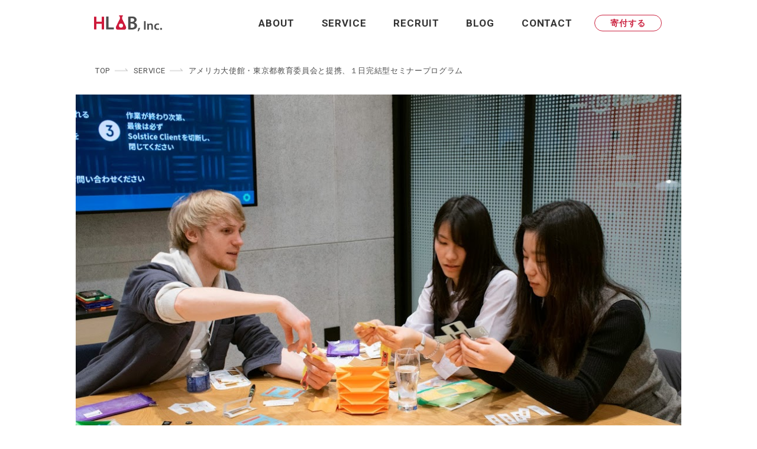

--- FILE ---
content_type: text/html; charset=UTF-8
request_url: https://corp.h-lab.co/service/liberal-arts-hut/
body_size: 9943
content:
<!DOCTYPE html>
<html lang="ja">
<head>
	<meta http-equiv="Content-Type" content="text/html; charset=UTF-8" />
	<meta name="viewport" content="width=device-width, initial-scale=1.0, user-scalable=0">

	<link rel="profile" href="http://gmpg.org/xfn/11" />
	<link rel="pingback" href="https://corp.h-lab.co/xmlrpc.php" />

	<meta name='robots' content='index, follow, max-image-preview:large, max-snippet:-1, max-video-preview:-1' />

	<!-- This site is optimized with the Yoast SEO plugin v20.9 - https://yoast.com/wordpress/plugins/seo/ -->
	<title>アメリカ大使館・東京都教育委員会と提携、１日完結型セミナープログラム - HLAB | コーポレートサイト</title>
	<link rel="canonical" href="https://corp.h-lab.co/service/liberal-arts-hut/" />
	<meta property="og:locale" content="ja_JP" />
	<meta property="og:type" content="article" />
	<meta property="og:title" content="アメリカ大使館・東京都教育委員会と提携、１日完結型セミナープログラム - HLAB | コーポレートサイト" />
	<meta property="og:description" content="HLABはアメリカ大使館と東京都英語村（Tokyo Global Gateway：通称TGG※）と提携し、「L..." />
	<meta property="og:url" content="https://corp.h-lab.co/service/liberal-arts-hut/" />
	<meta property="og:site_name" content="HLAB | コーポレートサイト" />
	<meta property="og:image" content="https://corp.h-lab.co/wp-content/uploads/2020/02/20200108-_DSC0311.jpg" />
	<meta property="og:image:width" content="1033" />
	<meta property="og:image:height" content="689" />
	<meta property="og:image:type" content="image/jpeg" />
	<meta name="twitter:card" content="summary_large_image" />
	<script type="application/ld+json" class="yoast-schema-graph">{"@context":"https://schema.org","@graph":[{"@type":"WebPage","@id":"https://corp.h-lab.co/service/liberal-arts-hut/","url":"https://corp.h-lab.co/service/liberal-arts-hut/","name":"アメリカ大使館・東京都教育委員会と提携、１日完結型セミナープログラム - HLAB | コーポレートサイト","isPartOf":{"@id":"https://corp.h-lab.co/#website"},"primaryImageOfPage":{"@id":"https://corp.h-lab.co/service/liberal-arts-hut/#primaryimage"},"image":{"@id":"https://corp.h-lab.co/service/liberal-arts-hut/#primaryimage"},"thumbnailUrl":"https://corp.h-lab.co/wp-content/uploads/2020/02/20200108-_DSC0311.jpg","datePublished":"2020-02-03T09:30:42+00:00","dateModified":"2020-02-03T09:30:42+00:00","breadcrumb":{"@id":"https://corp.h-lab.co/service/liberal-arts-hut/#breadcrumb"},"inLanguage":"ja","potentialAction":[{"@type":"ReadAction","target":["https://corp.h-lab.co/service/liberal-arts-hut/"]}]},{"@type":"ImageObject","inLanguage":"ja","@id":"https://corp.h-lab.co/service/liberal-arts-hut/#primaryimage","url":"https://corp.h-lab.co/wp-content/uploads/2020/02/20200108-_DSC0311.jpg","contentUrl":"https://corp.h-lab.co/wp-content/uploads/2020/02/20200108-_DSC0311.jpg","width":1033,"height":689},{"@type":"BreadcrumbList","@id":"https://corp.h-lab.co/service/liberal-arts-hut/#breadcrumb","itemListElement":[{"@type":"ListItem","position":1,"name":"Home","item":"https://corp.h-lab.co/"},{"@type":"ListItem","position":2,"name":"アメリカ大使館・東京都教育委員会と提携、１日完結型セミナープログラム"}]},{"@type":"WebSite","@id":"https://corp.h-lab.co/#website","url":"https://corp.h-lab.co/","name":"HLAB | コーポレートサイト","description":"HLABのコーポレートサイトです。HLABは、異なる人生を歩む人々が、その違いから刺激を受け、学び、共創する。HLABはそんな社会の実現を学びの体験、空間、コミュニティのデザインを通じて行います。","potentialAction":[{"@type":"SearchAction","target":{"@type":"EntryPoint","urlTemplate":"https://corp.h-lab.co/?s={search_term_string}"},"query-input":"required name=search_term_string"}],"inLanguage":"ja"}]}</script>
	<!-- / Yoast SEO plugin. -->


<link rel='dns-prefetch' href='//www.google.com' />
<link rel="alternate" type="application/rss+xml" title="HLAB | コーポレートサイト &raquo; フィード" href="https://corp.h-lab.co/feed/" />
<link rel="alternate" type="application/rss+xml" title="HLAB | コーポレートサイト &raquo; コメントフィード" href="https://corp.h-lab.co/comments/feed/" />
<link rel="alternate" title="oEmbed (JSON)" type="application/json+oembed" href="https://corp.h-lab.co/wp-json/oembed/1.0/embed?url=https%3A%2F%2Fcorp.h-lab.co%2Fservice%2Fliberal-arts-hut%2F" />
<link rel="alternate" title="oEmbed (XML)" type="text/xml+oembed" href="https://corp.h-lab.co/wp-json/oembed/1.0/embed?url=https%3A%2F%2Fcorp.h-lab.co%2Fservice%2Fliberal-arts-hut%2F&#038;format=xml" />
<style id='wp-img-auto-sizes-contain-inline-css' type='text/css'>
img:is([sizes=auto i],[sizes^="auto," i]){contain-intrinsic-size:3000px 1500px}
/*# sourceURL=wp-img-auto-sizes-contain-inline-css */
</style>
<style id='wp-emoji-styles-inline-css' type='text/css'>

	img.wp-smiley, img.emoji {
		display: inline !important;
		border: none !important;
		box-shadow: none !important;
		height: 1em !important;
		width: 1em !important;
		margin: 0 0.07em !important;
		vertical-align: -0.1em !important;
		background: none !important;
		padding: 0 !important;
	}
/*# sourceURL=wp-emoji-styles-inline-css */
</style>
<style id='wp-block-library-inline-css' type='text/css'>
:root{--wp-block-synced-color:#7a00df;--wp-block-synced-color--rgb:122,0,223;--wp-bound-block-color:var(--wp-block-synced-color);--wp-editor-canvas-background:#ddd;--wp-admin-theme-color:#007cba;--wp-admin-theme-color--rgb:0,124,186;--wp-admin-theme-color-darker-10:#006ba1;--wp-admin-theme-color-darker-10--rgb:0,107,160.5;--wp-admin-theme-color-darker-20:#005a87;--wp-admin-theme-color-darker-20--rgb:0,90,135;--wp-admin-border-width-focus:2px}@media (min-resolution:192dpi){:root{--wp-admin-border-width-focus:1.5px}}.wp-element-button{cursor:pointer}:root .has-very-light-gray-background-color{background-color:#eee}:root .has-very-dark-gray-background-color{background-color:#313131}:root .has-very-light-gray-color{color:#eee}:root .has-very-dark-gray-color{color:#313131}:root .has-vivid-green-cyan-to-vivid-cyan-blue-gradient-background{background:linear-gradient(135deg,#00d084,#0693e3)}:root .has-purple-crush-gradient-background{background:linear-gradient(135deg,#34e2e4,#4721fb 50%,#ab1dfe)}:root .has-hazy-dawn-gradient-background{background:linear-gradient(135deg,#faaca8,#dad0ec)}:root .has-subdued-olive-gradient-background{background:linear-gradient(135deg,#fafae1,#67a671)}:root .has-atomic-cream-gradient-background{background:linear-gradient(135deg,#fdd79a,#004a59)}:root .has-nightshade-gradient-background{background:linear-gradient(135deg,#330968,#31cdcf)}:root .has-midnight-gradient-background{background:linear-gradient(135deg,#020381,#2874fc)}:root{--wp--preset--font-size--normal:16px;--wp--preset--font-size--huge:42px}.has-regular-font-size{font-size:1em}.has-larger-font-size{font-size:2.625em}.has-normal-font-size{font-size:var(--wp--preset--font-size--normal)}.has-huge-font-size{font-size:var(--wp--preset--font-size--huge)}.has-text-align-center{text-align:center}.has-text-align-left{text-align:left}.has-text-align-right{text-align:right}.has-fit-text{white-space:nowrap!important}#end-resizable-editor-section{display:none}.aligncenter{clear:both}.items-justified-left{justify-content:flex-start}.items-justified-center{justify-content:center}.items-justified-right{justify-content:flex-end}.items-justified-space-between{justify-content:space-between}.screen-reader-text{border:0;clip-path:inset(50%);height:1px;margin:-1px;overflow:hidden;padding:0;position:absolute;width:1px;word-wrap:normal!important}.screen-reader-text:focus{background-color:#ddd;clip-path:none;color:#444;display:block;font-size:1em;height:auto;left:5px;line-height:normal;padding:15px 23px 14px;text-decoration:none;top:5px;width:auto;z-index:100000}html :where(.has-border-color){border-style:solid}html :where([style*=border-top-color]){border-top-style:solid}html :where([style*=border-right-color]){border-right-style:solid}html :where([style*=border-bottom-color]){border-bottom-style:solid}html :where([style*=border-left-color]){border-left-style:solid}html :where([style*=border-width]){border-style:solid}html :where([style*=border-top-width]){border-top-style:solid}html :where([style*=border-right-width]){border-right-style:solid}html :where([style*=border-bottom-width]){border-bottom-style:solid}html :where([style*=border-left-width]){border-left-style:solid}html :where(img[class*=wp-image-]){height:auto;max-width:100%}:where(figure){margin:0 0 1em}html :where(.is-position-sticky){--wp-admin--admin-bar--position-offset:var(--wp-admin--admin-bar--height,0px)}@media screen and (max-width:600px){html :where(.is-position-sticky){--wp-admin--admin-bar--position-offset:0px}}

/*# sourceURL=wp-block-library-inline-css */
</style><style id='global-styles-inline-css' type='text/css'>
:root{--wp--preset--aspect-ratio--square: 1;--wp--preset--aspect-ratio--4-3: 4/3;--wp--preset--aspect-ratio--3-4: 3/4;--wp--preset--aspect-ratio--3-2: 3/2;--wp--preset--aspect-ratio--2-3: 2/3;--wp--preset--aspect-ratio--16-9: 16/9;--wp--preset--aspect-ratio--9-16: 9/16;--wp--preset--color--black: #000000;--wp--preset--color--cyan-bluish-gray: #abb8c3;--wp--preset--color--white: #ffffff;--wp--preset--color--pale-pink: #f78da7;--wp--preset--color--vivid-red: #cf2e2e;--wp--preset--color--luminous-vivid-orange: #ff6900;--wp--preset--color--luminous-vivid-amber: #fcb900;--wp--preset--color--light-green-cyan: #7bdcb5;--wp--preset--color--vivid-green-cyan: #00d084;--wp--preset--color--pale-cyan-blue: #8ed1fc;--wp--preset--color--vivid-cyan-blue: #0693e3;--wp--preset--color--vivid-purple: #9b51e0;--wp--preset--gradient--vivid-cyan-blue-to-vivid-purple: linear-gradient(135deg,rgb(6,147,227) 0%,rgb(155,81,224) 100%);--wp--preset--gradient--light-green-cyan-to-vivid-green-cyan: linear-gradient(135deg,rgb(122,220,180) 0%,rgb(0,208,130) 100%);--wp--preset--gradient--luminous-vivid-amber-to-luminous-vivid-orange: linear-gradient(135deg,rgb(252,185,0) 0%,rgb(255,105,0) 100%);--wp--preset--gradient--luminous-vivid-orange-to-vivid-red: linear-gradient(135deg,rgb(255,105,0) 0%,rgb(207,46,46) 100%);--wp--preset--gradient--very-light-gray-to-cyan-bluish-gray: linear-gradient(135deg,rgb(238,238,238) 0%,rgb(169,184,195) 100%);--wp--preset--gradient--cool-to-warm-spectrum: linear-gradient(135deg,rgb(74,234,220) 0%,rgb(151,120,209) 20%,rgb(207,42,186) 40%,rgb(238,44,130) 60%,rgb(251,105,98) 80%,rgb(254,248,76) 100%);--wp--preset--gradient--blush-light-purple: linear-gradient(135deg,rgb(255,206,236) 0%,rgb(152,150,240) 100%);--wp--preset--gradient--blush-bordeaux: linear-gradient(135deg,rgb(254,205,165) 0%,rgb(254,45,45) 50%,rgb(107,0,62) 100%);--wp--preset--gradient--luminous-dusk: linear-gradient(135deg,rgb(255,203,112) 0%,rgb(199,81,192) 50%,rgb(65,88,208) 100%);--wp--preset--gradient--pale-ocean: linear-gradient(135deg,rgb(255,245,203) 0%,rgb(182,227,212) 50%,rgb(51,167,181) 100%);--wp--preset--gradient--electric-grass: linear-gradient(135deg,rgb(202,248,128) 0%,rgb(113,206,126) 100%);--wp--preset--gradient--midnight: linear-gradient(135deg,rgb(2,3,129) 0%,rgb(40,116,252) 100%);--wp--preset--font-size--small: 13px;--wp--preset--font-size--medium: 20px;--wp--preset--font-size--large: 36px;--wp--preset--font-size--x-large: 42px;--wp--preset--spacing--20: 0.44rem;--wp--preset--spacing--30: 0.67rem;--wp--preset--spacing--40: 1rem;--wp--preset--spacing--50: 1.5rem;--wp--preset--spacing--60: 2.25rem;--wp--preset--spacing--70: 3.38rem;--wp--preset--spacing--80: 5.06rem;--wp--preset--shadow--natural: 6px 6px 9px rgba(0, 0, 0, 0.2);--wp--preset--shadow--deep: 12px 12px 50px rgba(0, 0, 0, 0.4);--wp--preset--shadow--sharp: 6px 6px 0px rgba(0, 0, 0, 0.2);--wp--preset--shadow--outlined: 6px 6px 0px -3px rgb(255, 255, 255), 6px 6px rgb(0, 0, 0);--wp--preset--shadow--crisp: 6px 6px 0px rgb(0, 0, 0);}:where(.is-layout-flex){gap: 0.5em;}:where(.is-layout-grid){gap: 0.5em;}body .is-layout-flex{display: flex;}.is-layout-flex{flex-wrap: wrap;align-items: center;}.is-layout-flex > :is(*, div){margin: 0;}body .is-layout-grid{display: grid;}.is-layout-grid > :is(*, div){margin: 0;}:where(.wp-block-columns.is-layout-flex){gap: 2em;}:where(.wp-block-columns.is-layout-grid){gap: 2em;}:where(.wp-block-post-template.is-layout-flex){gap: 1.25em;}:where(.wp-block-post-template.is-layout-grid){gap: 1.25em;}.has-black-color{color: var(--wp--preset--color--black) !important;}.has-cyan-bluish-gray-color{color: var(--wp--preset--color--cyan-bluish-gray) !important;}.has-white-color{color: var(--wp--preset--color--white) !important;}.has-pale-pink-color{color: var(--wp--preset--color--pale-pink) !important;}.has-vivid-red-color{color: var(--wp--preset--color--vivid-red) !important;}.has-luminous-vivid-orange-color{color: var(--wp--preset--color--luminous-vivid-orange) !important;}.has-luminous-vivid-amber-color{color: var(--wp--preset--color--luminous-vivid-amber) !important;}.has-light-green-cyan-color{color: var(--wp--preset--color--light-green-cyan) !important;}.has-vivid-green-cyan-color{color: var(--wp--preset--color--vivid-green-cyan) !important;}.has-pale-cyan-blue-color{color: var(--wp--preset--color--pale-cyan-blue) !important;}.has-vivid-cyan-blue-color{color: var(--wp--preset--color--vivid-cyan-blue) !important;}.has-vivid-purple-color{color: var(--wp--preset--color--vivid-purple) !important;}.has-black-background-color{background-color: var(--wp--preset--color--black) !important;}.has-cyan-bluish-gray-background-color{background-color: var(--wp--preset--color--cyan-bluish-gray) !important;}.has-white-background-color{background-color: var(--wp--preset--color--white) !important;}.has-pale-pink-background-color{background-color: var(--wp--preset--color--pale-pink) !important;}.has-vivid-red-background-color{background-color: var(--wp--preset--color--vivid-red) !important;}.has-luminous-vivid-orange-background-color{background-color: var(--wp--preset--color--luminous-vivid-orange) !important;}.has-luminous-vivid-amber-background-color{background-color: var(--wp--preset--color--luminous-vivid-amber) !important;}.has-light-green-cyan-background-color{background-color: var(--wp--preset--color--light-green-cyan) !important;}.has-vivid-green-cyan-background-color{background-color: var(--wp--preset--color--vivid-green-cyan) !important;}.has-pale-cyan-blue-background-color{background-color: var(--wp--preset--color--pale-cyan-blue) !important;}.has-vivid-cyan-blue-background-color{background-color: var(--wp--preset--color--vivid-cyan-blue) !important;}.has-vivid-purple-background-color{background-color: var(--wp--preset--color--vivid-purple) !important;}.has-black-border-color{border-color: var(--wp--preset--color--black) !important;}.has-cyan-bluish-gray-border-color{border-color: var(--wp--preset--color--cyan-bluish-gray) !important;}.has-white-border-color{border-color: var(--wp--preset--color--white) !important;}.has-pale-pink-border-color{border-color: var(--wp--preset--color--pale-pink) !important;}.has-vivid-red-border-color{border-color: var(--wp--preset--color--vivid-red) !important;}.has-luminous-vivid-orange-border-color{border-color: var(--wp--preset--color--luminous-vivid-orange) !important;}.has-luminous-vivid-amber-border-color{border-color: var(--wp--preset--color--luminous-vivid-amber) !important;}.has-light-green-cyan-border-color{border-color: var(--wp--preset--color--light-green-cyan) !important;}.has-vivid-green-cyan-border-color{border-color: var(--wp--preset--color--vivid-green-cyan) !important;}.has-pale-cyan-blue-border-color{border-color: var(--wp--preset--color--pale-cyan-blue) !important;}.has-vivid-cyan-blue-border-color{border-color: var(--wp--preset--color--vivid-cyan-blue) !important;}.has-vivid-purple-border-color{border-color: var(--wp--preset--color--vivid-purple) !important;}.has-vivid-cyan-blue-to-vivid-purple-gradient-background{background: var(--wp--preset--gradient--vivid-cyan-blue-to-vivid-purple) !important;}.has-light-green-cyan-to-vivid-green-cyan-gradient-background{background: var(--wp--preset--gradient--light-green-cyan-to-vivid-green-cyan) !important;}.has-luminous-vivid-amber-to-luminous-vivid-orange-gradient-background{background: var(--wp--preset--gradient--luminous-vivid-amber-to-luminous-vivid-orange) !important;}.has-luminous-vivid-orange-to-vivid-red-gradient-background{background: var(--wp--preset--gradient--luminous-vivid-orange-to-vivid-red) !important;}.has-very-light-gray-to-cyan-bluish-gray-gradient-background{background: var(--wp--preset--gradient--very-light-gray-to-cyan-bluish-gray) !important;}.has-cool-to-warm-spectrum-gradient-background{background: var(--wp--preset--gradient--cool-to-warm-spectrum) !important;}.has-blush-light-purple-gradient-background{background: var(--wp--preset--gradient--blush-light-purple) !important;}.has-blush-bordeaux-gradient-background{background: var(--wp--preset--gradient--blush-bordeaux) !important;}.has-luminous-dusk-gradient-background{background: var(--wp--preset--gradient--luminous-dusk) !important;}.has-pale-ocean-gradient-background{background: var(--wp--preset--gradient--pale-ocean) !important;}.has-electric-grass-gradient-background{background: var(--wp--preset--gradient--electric-grass) !important;}.has-midnight-gradient-background{background: var(--wp--preset--gradient--midnight) !important;}.has-small-font-size{font-size: var(--wp--preset--font-size--small) !important;}.has-medium-font-size{font-size: var(--wp--preset--font-size--medium) !important;}.has-large-font-size{font-size: var(--wp--preset--font-size--large) !important;}.has-x-large-font-size{font-size: var(--wp--preset--font-size--x-large) !important;}
/*# sourceURL=global-styles-inline-css */
</style>

<style id='classic-theme-styles-inline-css' type='text/css'>
/*! This file is auto-generated */
.wp-block-button__link{color:#fff;background-color:#32373c;border-radius:9999px;box-shadow:none;text-decoration:none;padding:calc(.667em + 2px) calc(1.333em + 2px);font-size:1.125em}.wp-block-file__button{background:#32373c;color:#fff;text-decoration:none}
/*# sourceURL=/wp-includes/css/classic-themes.min.css */
</style>
<link rel='stylesheet' id='theme-css-bundle-css' href='https://corp.h-lab.co/wp-content/themes/hlab-corporate-theme/dist/css/bundle-dcfcb8b542.css?ver=6.9' type='text/css' media='all' />
<link rel='stylesheet' id='theme-styles-css' href='https://corp.h-lab.co/wp-content/themes/hlab-corporate-theme/style.css?ver=1704779606' type='text/css' media='all' />
<script type="text/javascript" src="https://corp.h-lab.co/wp-includes/js/jquery/jquery.min.js?ver=3.7.1" id="jquery-core-js"></script>
<script type="text/javascript" src="https://corp.h-lab.co/wp-includes/js/jquery/jquery-migrate.min.js?ver=3.4.1" id="jquery-migrate-js"></script>
<link rel="https://api.w.org/" href="https://corp.h-lab.co/wp-json/" /><link rel="alternate" title="JSON" type="application/json" href="https://corp.h-lab.co/wp-json/wp/v2/crb_service/176" /><link rel="EditURI" type="application/rsd+xml" title="RSD" href="https://corp.h-lab.co/xmlrpc.php?rsd" />
<meta name="generator" content="WordPress 6.9" />
<link rel='shortlink' href='https://corp.h-lab.co/?p=176' />
<style type="text/css">.recentcomments a{display:inline !important;padding:0 !important;margin:0 !important;}</style><link rel="icon" href="https://corp.h-lab.co/wp-content/uploads/2019/03/favicon.ico" sizes="32x32" />
<link rel="icon" href="https://corp.h-lab.co/wp-content/uploads/2019/03/favicon.ico" sizes="192x192" />
<link rel="apple-touch-icon" href="https://corp.h-lab.co/wp-content/uploads/2019/03/favicon.ico" />
<meta name="msapplication-TileImage" content="https://corp.h-lab.co/wp-content/uploads/2019/03/favicon.ico" />
	
	<script type='text/javascript' src='https://corp.h-lab.co/wp-content/themes/hlab-corporate-theme/js/scrollsmoothly.js'></script>
	
	<!-- Global site tag (gtag.js) - Google Analytics -->
<script async src="https://www.googletagmanager.com/gtag/js?id=UA-24200534-13"></script>
<script>
  window.dataLayer = window.dataLayer || [];
  function gtag(){dataLayer.push(arguments);}
  gtag('js', new Date());

  gtag('config', 'UA-24200534-13');
</script>

</head>
<body class="wp-singular crb_service-template-default single single-crb_service postid-176 wp-embed-responsive wp-theme-hlab-corporate-theme">
	<div class="wrapper-holder">
				
		<div class="wrapper wrapper--inner">

						<header id="fixed_header" class="header">
				<div class="header__container">
					<div class="shell">
						<div class="header__inner">
							<div class="logo-holder">
								<a href="https://corp.h-lab.co/" class="logo">HLAB | コーポレートサイト</a> 
							</div><!-- /.logo-holder -->

							<button class="btn-menu" type="button">
								<span></span>

								<p>
									<strong>Menu</strong>
									<strong>Close</strong>
								</p>
							</button><!-- /.btn-menu -->

							<div class="header__content">
								<nav class="nav">
									<ul>
										<li class="visible-xs-block menu-item-has-children">
											<a href="/#news">News</a>

											<ul>
												<li>
													<a href="https://h-lab.co/category/news/" target="_blank">お知らせ一覧</a>
												</li>
											</ul>
										</li>
										
										<li>
											<a href="/about">about</a>

											<ul>
												<li>
													<a href="/about#mission">HLABの想い</a>
												</li>
												
												<li>
													<a href="/about#history">事業沿革</a>
												</li>
												
												<li>
													<a href="/about#team">チーム紹介</a>
												</li>
												
												<li>
													<a href="/about#company">会社概要</a>
												</li>
											</ul>
										</li>
										
										<li>
											<a href="/service">service</a>

											<ul>
												<li>
													<a href="https://h-lab.co/summer-school/" target="_blank">リベラルアーツ・サマースクール</a>
												</li>
												<li>
													<a href="https://h-lab.co/residential-college/" target="_blank">レジデンシャル・カレッジ</a>
												</li>
												<li>
													<a href="https://corp.h-lab.co/services/development/">総合教育ソリューション</a>
												</li>
												<li>
													<a href="/service#works">実績一覧</a>
												</li>
											</ul>
										</li>
										
										<li>
											<a href="/career">recruit</a>

											<ul>
												<li>
													<a href="/career">キャリア採用</a>
												</li>
												
												<li>
													<a href="/intern">学生インターン</a>
												</li>
											</ul>
										</li>
										
										<li>
											<a href="https://note.com/hlab/m/md95f5ae087a0" target="_blank">blog</a>
										</li>
										
										<li>
											<a href="/#contact">contact</a>
										</li>
									</ul>
								</nav><!-- /.nav -->

								<a href="https://my.h-lab.co/support" target="_blank" class="btn btn--round btn--small">寄付する</a>
							</div><!-- /.header__content -->
						</div><!-- /.header__inner -->
					</div><!-- /.shell -->
				</div><!-- /.header__container -->
			</header><!-- /.header -->

			<div class="main">
				<div class="shell"><div class="breadcrumbs">
	<a href="https://corp.h-lab.co/">Top</a>
	<a href="https://corp.h-lab.co/career/">Service</a>
	<span class="current">アメリカ大使館・東京都教育委員会と提携、１日完結型セミナープログラム</span>
</div><!-- /.breadcrumbs -->

<section class="section section--single-service">
	<div class="single-service">
		
			<div class="single-service__image">
				<span>
					<img width="1033" height="689" src="https://corp.h-lab.co/wp-content/uploads/2020/02/20200108-_DSC0311.jpg" class="attachment-crb-service-single-image size-crb-service-single-image" alt="" decoding="async" fetchpriority="high" srcset="https://corp.h-lab.co/wp-content/uploads/2020/02/20200108-_DSC0311.jpg 1033w, https://corp.h-lab.co/wp-content/uploads/2020/02/20200108-_DSC0311-300x200.jpg 300w, https://corp.h-lab.co/wp-content/uploads/2020/02/20200108-_DSC0311-768x512.jpg 768w, https://corp.h-lab.co/wp-content/uploads/2020/02/20200108-_DSC0311-1024x683.jpg 1024w, https://corp.h-lab.co/wp-content/uploads/2020/02/20200108-_DSC0311-960x640.jpg 960w" sizes="(max-width: 1033px) 100vw, 1033px" />				</span>
			</div><!-- /.single-service__image -->

					<div class="single-service__actions">
				
					<a href="https://corp.h-lab.co/career/?service_tag=3#services" class="btn btn--red btn--xsmall">
						<span>開 発</span>
					</a>

				
					<a href="https://corp.h-lab.co/career/?service_tag=2#services" class="btn btn--red btn--xsmall">
						<span>企 画</span>
					</a>

				
					<a href="https://corp.h-lab.co/career/?service_tag=4#services" class="btn btn--red btn--xsmall">
						<span>運 営</span>
					</a>

							</div><!-- /.single-service__actions -->
		
		<div class="single-service__inner">
			<div class="single-service__title">
				<h2>アメリカ大使館・東京都教育委員会と提携、１日完結型セミナープログラム</h2>
			</div><!-- /.single-service__title -->

			<div class="single-service__entry">
									<h3>Liberal Arts HUT powered by アメリカ大使館 & HLAB（リベラルアーツと「擬似留学」体験ができるプログラム）</h3>
				<p><span style="font-weight: 400;">HLABはアメリカ大使館と東京都英語村（Tokyo Global Gateway：通称TGG※）と提携し、「Liberal Arts HUT powered by アメリカ大使館 &amp; HLAB」を開講しました。10年間のサマースクール事業で培った知見とノウハウに基づき、リベラルアーツとアメリカ留学の擬似の両方が半日で体験できるセミナープログラムです。</span></p>
<h4>・ゴール</h4>
<p><span style="font-weight: 400;">Liberal Arts HUT はアメリカで行われているリベラルアーツ教育の一端に触れ、アメリカでの学生生活について想像してもらう機会です。日本の中高生の日々の学びへの関心を高め、留学への高い敷居を解消し、将来の留学の後押しを目的としています。</span></p>
<h4>・実施内容</h4>
<p><span style="font-weight: 400;">2020年1月上旬、TGGとWeWork 東急四谷にて行われ、イェール大学などアメリカの名門大学に通う現役大学生による、リベラルアーツの授業を英語で無料受講できるほか、入学から現地での生活にまつわる話まで、幅広く学べます。このプログラムはHLABのサマースクールの柱の一つである「セミナー」の形式をとっています。HLABが設立当初より大切にしている、個々人がお互いに学び合うという 「ピア・メンターシップ」の概念のもと、講師である学生と高校生がインタラクティブに議論し切磋琢磨する場です。</span></p>
<p><span style="font-weight: 400;">【在日米国大使館について】</span></p>
<p><span style="font-weight: 400;">米国大使館は、日本と米国の相互理解を深めるため米国留学や人物交流プログラムの実施や支援をしています。また、特定の学校情報に偏らない中立的な立場から、米国留学に関する情報提供を行っています。日本の生徒に米国の教育や英語で学ぶ環境を体験していただく機会を創出するため、また、米国留学への興味や意欲の醸成に繋がることを期待し、HLABと提携することを決定しました。本プログラムは、米国大使館助成金プログラムです。</span></p>
<p>&nbsp;</p>
<p><span style="font-weight: 400;">【TGGについて】</span></p>
<p><span style="font-weight: 400;">TGGは、東京都教育委員会と株式会社TOKYO GLOBAL GATEWAYが提供する、新しいタイプの体験型英語学習施設です。東京都は2020年東京オリンピック・パラリンピック大会の開催とその先を見据え、「世界一の都市・東京」の実現を目指しています。一方、日本のTOEFLスコアランキングが、アジア圏30か国中27位（2014年）という結果からもうかがえるとおり、日本人のグローバルなコミュニケーション能力には、大きな課題があるとされています。TGGでは、児童・生徒が普段の学習効果を高めるために、英語を体験する場を提供します。</span></p>
<h4>・成果</h4>
<p><span style="font-weight: 400;">「学校では学べない、知らなかった世界を見られた」<br />
</span><span style="font-weight: 400;">「アメリカへの進学を考えるきっかけになった」</span></p>
<p><span style="font-weight: 400;">本プログラムには、全国各地から中高生200名以上が参加しました。<br />
</span><span style="font-weight: 400;">事後アンケートによれば、参加者の71パーセントが高校在学〜卒業レベルの英語力を持った学生で、プログラム全体満足度の平均は8.7/10を記録しました。また「</span><span style="font-weight: 400;">Liberal Arts HUTを経て、留学に興味が生まれましたか？」という質問に対しては84パーセントの参加者が「はい」を選択しました。またセミナーへの満足度を示すNPSは、67.7ptと極めて高い数値です。本</span><span style="font-weight: 400;">プログラムは、比較的チャレンジングな内容にも関わらず、HLABの知見とノウハウを最大限に活用することで、あらゆる中高生に普段の学校では触れられないような新鮮な学びを提供することで、興味や進路の幅を一気に広げる機会です。</span></p>
<h4>・関連ページ</h4>
<p><a href="https://h-lab.co/hut/"><span style="font-weight: 400;">Liberal Arts HUT 特設ウェブサイト</span></a></p>
			</div><!-- /.single-service__entry -->
		</div>

		
		<div class="single-service__gallery-actions">
			<a href="https://corp.h-lab.co/career/" class="btn btn--arrow">
				<span>Back</span>
			</a>
		</div><!-- /.single-service__gallery-actions -->
	</div><!-- /.single-service -->
</section><!-- /.section section-/-single-service -->

				</div><!-- /.shell -->
			</div><!-- /.main -->

			<footer class="footer">
				<div class="shell">
					<div class="footer__inner">
						<a href="#" class="btn btn--scroll-top">
							<span>Top</span>
						</a>

						<nav class="footer__nav">
							<ul>
								<li>
									<a href="/#news">News</a>

									<ul>
										<li>
											<a href="https://h-lab.co/category/news/">お知らせ一覧</a>
										</li>
									</ul>
								</li>
								
								<li>
									<a href="/about">About</a>

									<ul>
										<li>
											<a href="/about#mission">HLABの想い</a>
										</li>
										
										<li>
											<a href="/about#history">事業沿革</a>
										</li>
										
										<li>
											<a href="/about#team">チーム紹介</a>
										</li>
										
										<li>
											<a href="/about#company">会社概要</a>
										</li>
									</ul>
								</li>
								
								<li>
									<a href="/service">Service</a>

									<ul>
										<li>
											<a href="https://h-lab.co/summer-school/" target="_blank">リベラルアーツ・サマースクール</a>
										</li>
										<li>
											<a href="https://h-lab.co/residential-college/" target="_blank">レジデンシャル・カレッジ</a>
										</li>
										<li>
											<a href="/services/development/">総合教育ソリューション</a>
										</li>
										<li>
											<a href="/service#works">実績一覧</a>
										</li>
									</ul>
								</li>
								
								<li>
									<a href="/career">Recruit</a>

									<ul>
										<li>
											<a href="/career">キャリア採用</a>
										</li>
										
										<li>
											<a href="/intern">学生インターン</a>
										</li>
									</ul>
								</li>
								
								<li>
									<a href="https://note.com/hlab/m/md95f5ae087a0" target="_blank">Blog</a>
								</li>
								
								<li>
									<a href="/#contact">Contact</a>
								</li>
							</ul>
						</nav><!-- /.footer__nav -->

						<div class="footer__bar">
							<div class="footer__bar-content">
								<div class="socials">
									<ul>
										<li>
											<a href="https://twitter.com/HLABinc" target="_blank">
												<i class="ico-twitter">
													<img src="https://corp.h-lab.co/wp-content/themes/hlab-corporate-theme/resources/images/ico-twitter-gray.svg" alt="" />
													<img src="https://corp.h-lab.co/wp-content/themes/hlab-corporate-theme/resources/images/ico-twitter.svg" alt="" />
												</i>
											</a>
										</li>

										<li>
											<a href="https://www.facebook.com/HLABinc/" target="_blank">
												<i class="ico-facebook">
													<img src="https://corp.h-lab.co/wp-content/themes/hlab-corporate-theme/resources/images/ico-facebook-gray.svg" alt="" />
													<img src="https://corp.h-lab.co/wp-content/themes/hlab-corporate-theme/resources/images/ico-facebook.svg" alt="" />
												</i>
											</a>
										</li>
										
										<li>
											<a href="https://www.instagram.com/hlabinc/" target="_blank">
												<i class="ico-instagram">
													<img src="https://corp.h-lab.co/wp-content/themes/hlab-corporate-theme/resources/images/ico-instagram-gray.svg" alt="" />
													<img src="https://corp.h-lab.co/wp-content/themes/hlab-corporate-theme/resources/images/ico-instagram.svg" alt="" />
												</i>
											</a>
										</li>
										
										<li>
											<a href="https://www.youtube.com/user/HLABvideo" target="_blank">
												<i class="ico-youtube">
													<img src="https://corp.h-lab.co/wp-content/themes/hlab-corporate-theme/resources/images/ico-youtube-gray.svg" alt="" />
													<img src="https://corp.h-lab.co/wp-content/themes/hlab-corporate-theme/resources/images/ico-youtube.svg" alt="" />
												</i>
											</a>
										</li>
<!-- 										<li>
											<a href="https://lin.ee/Qp8CTG">
												<img src="https://scdn.line-apps.com/n/line_add_friends/btn/ja.png" alt="友だち追加" height="20" border="0">
											</a>
										</li> -->
									</ul>
								</div><!-- /.socials -->

								<a href="https://h-lab.co/" target="_blank" class="footer__logo">HLAB Service Site</a>
							</div><!-- /.footer__bar-content -->
							
							<div class="footer__bar-aside">
								<a href="/privacy-policy/">プライバシー・ポリシー</a>

								<p class="copyright">©HLAB, Inc.</p><!-- /.copyright -->
							</div><!-- /.footer__bar-aside -->
						</div><!-- /.footer__bar -->
					</div><!-- /.footer__inner -->
				</div><!-- /.shell -->
			</footer><!-- /.footer -->
		</div><!-- /.wrapper -->
	</div><!-- /.wrapper-holder -->

	<script type="speculationrules">
{"prefetch":[{"source":"document","where":{"and":[{"href_matches":"/*"},{"not":{"href_matches":["/wp-*.php","/wp-admin/*","/wp-content/uploads/*","/wp-content/*","/wp-content/plugins/*","/wp-content/themes/hlab-corporate-theme/*","/*\\?(.+)"]}},{"not":{"selector_matches":"a[rel~=\"nofollow\"]"}},{"not":{"selector_matches":".no-prefetch, .no-prefetch a"}}]},"eagerness":"conservative"}]}
</script>
<script type="text/javascript" id="google-invisible-recaptcha-js-before">
/* <![CDATA[ */
var renderInvisibleReCaptcha = function() {

    for (var i = 0; i < document.forms.length; ++i) {
        var form = document.forms[i];
        var holder = form.querySelector('.inv-recaptcha-holder');

        if (null === holder) continue;
		holder.innerHTML = '';

         (function(frm){
			var cf7SubmitElm = frm.querySelector('.wpcf7-submit');
            var holderId = grecaptcha.render(holder,{
                'sitekey': '6Le4_TUpAAAAAPQCaaawgofmNGnvbHNTQBEkWXwJ', 'size': 'invisible', 'badge' : 'bottomright',
                'callback' : function (recaptchaToken) {
					if((null !== cf7SubmitElm) && (typeof jQuery != 'undefined')){jQuery(frm).submit();grecaptcha.reset(holderId);return;}
					 HTMLFormElement.prototype.submit.call(frm);
                },
                'expired-callback' : function(){grecaptcha.reset(holderId);}
            });

			if(null !== cf7SubmitElm && (typeof jQuery != 'undefined') ){
				jQuery(cf7SubmitElm).off('click').on('click', function(clickEvt){
					clickEvt.preventDefault();
					grecaptcha.execute(holderId);
				});
			}
			else
			{
				frm.onsubmit = function (evt){evt.preventDefault();grecaptcha.execute(holderId);};
			}


        })(form);
    }
};

//# sourceURL=google-invisible-recaptcha-js-before
/* ]]> */
</script>
<script type="text/javascript" async defer src="https://www.google.com/recaptcha/api.js?onload=renderInvisibleReCaptcha&amp;render=explicit" id="google-invisible-recaptcha-js"></script>
<script type="text/javascript" src="https://corp.h-lab.co/wp-content/themes/hlab-corporate-theme/dist/js/bundle-07df3efe3a.js" id="theme-js-bundle-js"></script>
<script type="text/javascript" src="https://corp.h-lab.co/wp-includes/js/comment-reply.min.js?ver=6.9" id="comment-reply-js" async="async" data-wp-strategy="async" fetchpriority="low"></script>
</body>
</html>

--- FILE ---
content_type: text/css
request_url: https://corp.h-lab.co/wp-content/themes/hlab-corporate-theme/dist/css/bundle-dcfcb8b542.css?ver=6.9
body_size: 22104
content:
@charset "UTF-8";@import url("https://fonts.googleapis.com/css?family=Roboto:400,500,700,700i");.swiper-container{margin-left:auto;margin-right:auto;position:relative;overflow:hidden;list-style:none;padding:0;z-index:1}.swiper-container-no-flexbox .swiper-slide{float:left}.swiper-container-vertical > .swiper-wrapper{-webkit-box-orient:vertical;-webkit-box-direction:normal;-ms-flex-direction:column;flex-direction:column}.swiper-wrapper{position:relative;width:100%;height:100%;z-index:1;display:-webkit-box;display:-ms-flexbox;display:flex;-webkit-transition-property:-webkit-transform;transition-property:-webkit-transform;transition-property:transform;transition-property:transform,-webkit-transform;-webkit-box-sizing:content-box;box-sizing:content-box}.swiper-container-android .swiper-slide,.swiper-wrapper{-webkit-transform:translateZ(0);transform:translateZ(0)}.swiper-container-multirow > .swiper-wrapper{-ms-flex-wrap:wrap;flex-wrap:wrap}.swiper-container-free-mode > .swiper-wrapper{-webkit-transition-timing-function:ease-out;transition-timing-function:ease-out;margin:0 auto}.swiper-slide{-ms-flex-negative:0;flex-shrink:0;width:100%;height:100%;position:relative;-webkit-transition-property:-webkit-transform;transition-property:-webkit-transform;transition-property:transform;transition-property:transform,-webkit-transform}.swiper-slide-invisible-blank{visibility:hidden}.swiper-container-autoheight,.swiper-container-autoheight .swiper-slide{height:auto}.swiper-container-autoheight .swiper-wrapper{-webkit-box-align:start;-ms-flex-align:start;align-items:flex-start;-webkit-transition-property:height,-webkit-transform;transition-property:height,-webkit-transform;transition-property:transform,height;transition-property:transform,height,-webkit-transform}.swiper-container-3d{-webkit-perspective:1200px;perspective:1200px}.swiper-container-3d .swiper-cube-shadow,.swiper-container-3d .swiper-slide,.swiper-container-3d .swiper-slide-shadow-bottom,.swiper-container-3d .swiper-slide-shadow-left,.swiper-container-3d .swiper-slide-shadow-right,.swiper-container-3d .swiper-slide-shadow-top,.swiper-container-3d .swiper-wrapper{-webkit-transform-style:preserve-3d;transform-style:preserve-3d}.swiper-container-3d .swiper-slide-shadow-bottom,.swiper-container-3d .swiper-slide-shadow-left,.swiper-container-3d .swiper-slide-shadow-right,.swiper-container-3d .swiper-slide-shadow-top{position:absolute;left:0;top:0;width:100%;height:100%;pointer-events:none;z-index:10}.swiper-container-3d .swiper-slide-shadow-left{background-image:-webkit-gradient(linear,right top,left top,from(rgba(0,0,0,.5)),to(transparent));background-image:linear-gradient(270deg,rgba(0,0,0,.5),transparent)}.swiper-container-3d .swiper-slide-shadow-right{background-image:-webkit-gradient(linear,left top,right top,from(rgba(0,0,0,.5)),to(transparent));background-image:linear-gradient(90deg,rgba(0,0,0,.5),transparent)}.swiper-container-3d .swiper-slide-shadow-top{background-image:-webkit-gradient(linear,left bottom,left top,from(rgba(0,0,0,.5)),to(transparent));background-image:linear-gradient(0deg,rgba(0,0,0,.5),transparent)}.swiper-container-3d .swiper-slide-shadow-bottom{background-image:-webkit-gradient(linear,left top,left bottom,from(rgba(0,0,0,.5)),to(transparent));background-image:linear-gradient(180deg,rgba(0,0,0,.5),transparent)}.swiper-container-wp8-horizontal,.swiper-container-wp8-horizontal > .swiper-wrapper{-ms-touch-action:pan-y;touch-action:pan-y}.swiper-container-wp8-vertical,.swiper-container-wp8-vertical > .swiper-wrapper{-ms-touch-action:pan-x;touch-action:pan-x}.swiper-button-next,.swiper-button-prev{position:absolute;top:50%;width:27px;height:44px;margin-top:-22px;z-index:10;cursor:pointer;background-size:27px 44px;background-position:50%;background-repeat:no-repeat}.swiper-button-next.swiper-button-disabled,.swiper-button-prev.swiper-button-disabled{opacity:.35;cursor:auto;pointer-events:none}.swiper-button-prev,.swiper-container-rtl .swiper-button-next{background-image:url("data:image/svg+xml;charset=utf-8,%3Csvg xmlns='http://www.w3.org/2000/svg' viewBox='0 0 27 44'%3E%3Cpath d='M0 22L22 0l2.1 2.1L4.2 22l19.9 19.9L22 44 0 22z' fill='%23007aff'/%3E%3C/svg%3E");left:10px;right:auto}.swiper-button-next,.swiper-container-rtl .swiper-button-prev{background-image:url("data:image/svg+xml;charset=utf-8,%3Csvg xmlns='http://www.w3.org/2000/svg' viewBox='0 0 27 44'%3E%3Cpath d='M27 22L5 44l-2.1-2.1L22.8 22 2.9 2.1 5 0l22 22z' fill='%23007aff'/%3E%3C/svg%3E");right:10px;left:auto}.swiper-button-prev.swiper-button-white,.swiper-container-rtl .swiper-button-next.swiper-button-white{background-image:url("data:image/svg+xml;charset=utf-8,%3Csvg xmlns='http://www.w3.org/2000/svg' viewBox='0 0 27 44'%3E%3Cpath d='M0 22L22 0l2.1 2.1L4.2 22l19.9 19.9L22 44 0 22z' fill='%23fff'/%3E%3C/svg%3E")}.swiper-button-next.swiper-button-white,.swiper-container-rtl .swiper-button-prev.swiper-button-white{background-image:url("data:image/svg+xml;charset=utf-8,%3Csvg xmlns='http://www.w3.org/2000/svg' viewBox='0 0 27 44'%3E%3Cpath d='M27 22L5 44l-2.1-2.1L22.8 22 2.9 2.1 5 0l22 22z' fill='%23fff'/%3E%3C/svg%3E")}.swiper-button-prev.swiper-button-black,.swiper-container-rtl .swiper-button-next.swiper-button-black{background-image:url("data:image/svg+xml;charset=utf-8,%3Csvg xmlns='http://www.w3.org/2000/svg' viewBox='0 0 27 44'%3E%3Cpath d='M0 22L22 0l2.1 2.1L4.2 22l19.9 19.9L22 44 0 22z'/%3E%3C/svg%3E")}.swiper-button-next.swiper-button-black,.swiper-container-rtl .swiper-button-prev.swiper-button-black{background-image:url("data:image/svg+xml;charset=utf-8,%3Csvg xmlns='http://www.w3.org/2000/svg' viewBox='0 0 27 44'%3E%3Cpath d='M27 22L5 44l-2.1-2.1L22.8 22 2.9 2.1 5 0l22 22z'/%3E%3C/svg%3E")}.swiper-button-lock{display:none}.swiper-pagination{position:absolute;text-align:center;-webkit-transition:opacity .3s;transition:opacity .3s;-webkit-transform:translateZ(0);transform:translateZ(0);z-index:10}.swiper-pagination.swiper-pagination-hidden{opacity:0}.swiper-container-horizontal > .swiper-pagination-bullets,.swiper-pagination-custom,.swiper-pagination-fraction{bottom:10px;left:0;width:100%}.swiper-pagination-bullets-dynamic{overflow:hidden;font-size:0}.swiper-pagination-bullets-dynamic .swiper-pagination-bullet{-webkit-transform:scale(.33);-ms-transform:scale(.33);transform:scale(.33);position:relative}.swiper-pagination-bullets-dynamic .swiper-pagination-bullet-active,.swiper-pagination-bullets-dynamic .swiper-pagination-bullet-active-main{-webkit-transform:scale(1);-ms-transform:scale(1);transform:scale(1)}.swiper-pagination-bullets-dynamic .swiper-pagination-bullet-active-prev{-webkit-transform:scale(.66);-ms-transform:scale(.66);transform:scale(.66)}.swiper-pagination-bullets-dynamic .swiper-pagination-bullet-active-prev-prev{-webkit-transform:scale(.33);-ms-transform:scale(.33);transform:scale(.33)}.swiper-pagination-bullets-dynamic .swiper-pagination-bullet-active-next{-webkit-transform:scale(.66);-ms-transform:scale(.66);transform:scale(.66)}.swiper-pagination-bullets-dynamic .swiper-pagination-bullet-active-next-next{-webkit-transform:scale(.33);-ms-transform:scale(.33);transform:scale(.33)}.swiper-pagination-bullet{width:8px;height:8px;display:inline-block;border-radius:100%;background:#000;opacity:.2}button.swiper-pagination-bullet{border:none;margin:0;padding:0;-webkit-box-shadow:none;box-shadow:none;-webkit-appearance:none;-moz-appearance:none;appearance:none}.swiper-pagination-clickable .swiper-pagination-bullet{cursor:pointer}.swiper-pagination-bullet-active{opacity:1;background:#007aff}.swiper-container-vertical > .swiper-pagination-bullets{right:10px;top:50%;-webkit-transform:translate3d(0,-50%,0);transform:translate3d(0,-50%,0)}.swiper-container-vertical > .swiper-pagination-bullets .swiper-pagination-bullet{margin:6px 0;display:block}.swiper-container-vertical > .swiper-pagination-bullets.swiper-pagination-bullets-dynamic{top:50%;-webkit-transform:translateY(-50%);-ms-transform:translateY(-50%);transform:translateY(-50%);width:8px}.swiper-container-vertical > .swiper-pagination-bullets.swiper-pagination-bullets-dynamic .swiper-pagination-bullet{display:inline-block;-webkit-transition:top .2s,-webkit-transform .2s;transition:top .2s,-webkit-transform .2s;transition:transform .2s,top .2s;transition:transform .2s,top .2s,-webkit-transform .2s}.swiper-container-horizontal > .swiper-pagination-bullets .swiper-pagination-bullet{margin:0 4px}.swiper-container-horizontal > .swiper-pagination-bullets.swiper-pagination-bullets-dynamic{left:50%;-webkit-transform:translateX(-50%);-ms-transform:translateX(-50%);transform:translateX(-50%);white-space:nowrap}.swiper-container-horizontal > .swiper-pagination-bullets.swiper-pagination-bullets-dynamic .swiper-pagination-bullet{-webkit-transition:left .2s,-webkit-transform .2s;transition:left .2s,-webkit-transform .2s;transition:transform .2s,left .2s;transition:transform .2s,left .2s,-webkit-transform .2s}.swiper-container-horizontal.swiper-container-rtl > .swiper-pagination-bullets-dynamic .swiper-pagination-bullet{-webkit-transition:right .2s,-webkit-transform .2s;transition:right .2s,-webkit-transform .2s;transition:transform .2s,right .2s;transition:transform .2s,right .2s,-webkit-transform .2s}.swiper-pagination-progressbar{background:rgba(0,0,0,.25);position:absolute}.swiper-pagination-progressbar .swiper-pagination-progressbar-fill{background:#007aff;position:absolute;left:0;top:0;width:100%;height:100%;-webkit-transform:scale(0);-ms-transform:scale(0);transform:scale(0);-webkit-transform-origin:left top;-ms-transform-origin:left top;transform-origin:left top}.swiper-container-rtl .swiper-pagination-progressbar .swiper-pagination-progressbar-fill{-webkit-transform-origin:right top;-ms-transform-origin:right top;transform-origin:right top}.swiper-container-horizontal > .swiper-pagination-progressbar,.swiper-container-vertical > .swiper-pagination-progressbar.swiper-pagination-progressbar-opposite{width:100%;height:4px;left:0;top:0}.swiper-container-horizontal > .swiper-pagination-progressbar.swiper-pagination-progressbar-opposite,.swiper-container-vertical > .swiper-pagination-progressbar{width:4px;height:100%;left:0;top:0}.swiper-pagination-white .swiper-pagination-bullet-active{background:#fff}.swiper-pagination-progressbar.swiper-pagination-white{background:hsla(0,0%,100%,.25)}.swiper-pagination-progressbar.swiper-pagination-white .swiper-pagination-progressbar-fill{background:#fff}.swiper-pagination-black .swiper-pagination-bullet-active{background:#000}.swiper-pagination-progressbar.swiper-pagination-black{background:rgba(0,0,0,.25)}.swiper-pagination-progressbar.swiper-pagination-black .swiper-pagination-progressbar-fill{background:#000}.swiper-pagination-lock{display:none}.swiper-scrollbar{border-radius:10px;position:relative;-ms-touch-action:none;background:rgba(0,0,0,.1)}.swiper-container-horizontal > .swiper-scrollbar{position:absolute;left:1%;bottom:3px;z-index:50;height:5px;width:98%}.swiper-container-vertical > .swiper-scrollbar{position:absolute;right:3px;top:1%;z-index:50;width:5px;height:98%}.swiper-scrollbar-drag{height:100%;width:100%;position:relative;background:rgba(0,0,0,.5);border-radius:10px;left:0;top:0}.swiper-scrollbar-cursor-drag{cursor:move}.swiper-scrollbar-lock{display:none}.swiper-zoom-container{width:100%;height:100%;display:-webkit-box;display:-ms-flexbox;display:flex;-webkit-box-pack:center;-ms-flex-pack:center;justify-content:center;-webkit-box-align:center;-ms-flex-align:center;align-items:center;text-align:center}.swiper-zoom-container > canvas,.swiper-zoom-container > img,.swiper-zoom-container > svg{max-width:100%;max-height:100%;-o-object-fit:contain;object-fit:contain}.swiper-slide-zoomed{cursor:move}.swiper-lazy-preloader{width:42px;height:42px;position:absolute;left:50%;top:50%;margin-left:-21px;margin-top:-21px;z-index:10;-webkit-transform-origin:50%;-ms-transform-origin:50%;transform-origin:50%;-webkit-animation:a 1s steps(12) infinite;animation:a 1s steps(12) infinite}.swiper-lazy-preloader:after{display:block;content:"";width:100%;height:100%;background-image:url("data:image/svg+xml;charset=utf-8,%3Csvg viewBox='0 0 120 120' xmlns='http://www.w3.org/2000/svg' xmlns:xlink='http://www.w3.org/1999/xlink'%3E%3Cdefs%3E%3Cpath id='a' stroke='%236c6c6c' stroke-width='11' stroke-linecap='round' d='M60 7v20'/%3E%3C/defs%3E%3Cuse xlink:href='%23a' opacity='.27'/%3E%3Cuse xlink:href='%23a' opacity='.27' transform='rotate(30 60 60)'/%3E%3Cuse xlink:href='%23a' opacity='.27' transform='rotate(60 60 60)'/%3E%3Cuse xlink:href='%23a' opacity='.27' transform='rotate(90 60 60)'/%3E%3Cuse xlink:href='%23a' opacity='.27' transform='rotate(120 60 60)'/%3E%3Cuse xlink:href='%23a' opacity='.27' transform='rotate(150 60 60)'/%3E%3Cuse xlink:href='%23a' opacity='.37' transform='rotate(180 60 60)'/%3E%3Cuse xlink:href='%23a' opacity='.46' transform='rotate(210 60 60)'/%3E%3Cuse xlink:href='%23a' opacity='.56' transform='rotate(240 60 60)'/%3E%3Cuse xlink:href='%23a' opacity='.66' transform='rotate(270 60 60)'/%3E%3Cuse xlink:href='%23a' opacity='.75' transform='rotate(300 60 60)'/%3E%3Cuse xlink:href='%23a' opacity='.85' transform='rotate(330 60 60)'/%3E%3C/svg%3E");background-position:50%;background-size:100%;background-repeat:no-repeat}.swiper-lazy-preloader-white:after{background-image:url("data:image/svg+xml;charset=utf-8,%3Csvg viewBox='0 0 120 120' xmlns='http://www.w3.org/2000/svg' xmlns:xlink='http://www.w3.org/1999/xlink'%3E%3Cdefs%3E%3Cpath id='a' stroke='%23fff' stroke-width='11' stroke-linecap='round' d='M60 7v20'/%3E%3C/defs%3E%3Cuse xlink:href='%23a' opacity='.27'/%3E%3Cuse xlink:href='%23a' opacity='.27' transform='rotate(30 60 60)'/%3E%3Cuse xlink:href='%23a' opacity='.27' transform='rotate(60 60 60)'/%3E%3Cuse xlink:href='%23a' opacity='.27' transform='rotate(90 60 60)'/%3E%3Cuse xlink:href='%23a' opacity='.27' transform='rotate(120 60 60)'/%3E%3Cuse xlink:href='%23a' opacity='.27' transform='rotate(150 60 60)'/%3E%3Cuse xlink:href='%23a' opacity='.37' transform='rotate(180 60 60)'/%3E%3Cuse xlink:href='%23a' opacity='.46' transform='rotate(210 60 60)'/%3E%3Cuse xlink:href='%23a' opacity='.56' transform='rotate(240 60 60)'/%3E%3Cuse xlink:href='%23a' opacity='.66' transform='rotate(270 60 60)'/%3E%3Cuse xlink:href='%23a' opacity='.75' transform='rotate(300 60 60)'/%3E%3Cuse xlink:href='%23a' opacity='.85' transform='rotate(330 60 60)'/%3E%3C/svg%3E")}@-webkit-keyframes a{100%{-webkit-transform:rotate(1turn);transform:rotate(1turn)}}@keyframes a{100%{-webkit-transform:rotate(1turn);transform:rotate(1turn)}}.swiper-container .swiper-notification{position:absolute;left:0;top:0;pointer-events:none;opacity:0;z-index:-1000}.swiper-container-fade.swiper-container-free-mode .swiper-slide{-webkit-transition-timing-function:ease-out;transition-timing-function:ease-out}.swiper-container-fade .swiper-slide{pointer-events:none;-webkit-transition-property:opacity;transition-property:opacity}.swiper-container-fade .swiper-slide .swiper-slide{pointer-events:none}.swiper-container-fade .swiper-slide-active,.swiper-container-fade .swiper-slide-active .swiper-slide-active{pointer-events:auto}.swiper-container-cube{overflow:visible}.swiper-container-cube .swiper-slide{pointer-events:none;-webkit-backface-visibility:hidden;backface-visibility:hidden;z-index:1;visibility:hidden;-webkit-transform-origin:0 0;-ms-transform-origin:0 0;transform-origin:0 0;width:100%;height:100%}.swiper-container-cube .swiper-slide .swiper-slide{pointer-events:none}.swiper-container-cube.swiper-container-rtl .swiper-slide{-webkit-transform-origin:100% 0;-ms-transform-origin:100% 0;transform-origin:100% 0}.swiper-container-cube .swiper-slide-active,.swiper-container-cube .swiper-slide-active .swiper-slide-active{pointer-events:auto}.swiper-container-cube .swiper-slide-active,.swiper-container-cube .swiper-slide-next,.swiper-container-cube .swiper-slide-next + .swiper-slide,.swiper-container-cube .swiper-slide-prev{pointer-events:auto;visibility:visible}.swiper-container-cube .swiper-slide-shadow-bottom,.swiper-container-cube .swiper-slide-shadow-left,.swiper-container-cube .swiper-slide-shadow-right,.swiper-container-cube .swiper-slide-shadow-top{z-index:0;-webkit-backface-visibility:hidden;backface-visibility:hidden}.swiper-container-cube .swiper-cube-shadow{position:absolute;left:0;bottom:0;width:100%;height:100%;background:#000;opacity:.6;-webkit-filter:blur(50px);filter:blur(50px);z-index:0}.swiper-container-flip{overflow:visible}.swiper-container-flip .swiper-slide{pointer-events:none;-webkit-backface-visibility:hidden;backface-visibility:hidden;z-index:1}.swiper-container-flip .swiper-slide .swiper-slide{pointer-events:none}.swiper-container-flip .swiper-slide-active,.swiper-container-flip .swiper-slide-active .swiper-slide-active{pointer-events:auto}.swiper-container-flip .swiper-slide-shadow-bottom,.swiper-container-flip .swiper-slide-shadow-left,.swiper-container-flip .swiper-slide-shadow-right,.swiper-container-flip .swiper-slide-shadow-top{z-index:0;-webkit-backface-visibility:hidden;backface-visibility:hidden}.swiper-container-coverflow .swiper-wrapper{-ms-perspective:1200px}@-webkit-keyframes b{to{background-position:25px 0;background-position:var(--plyr-progress-loading-size,25px) 0}}@keyframes b{to{background-position:25px 0;background-position:var(--plyr-progress-loading-size,25px) 0}}@-webkit-keyframes c{0%{opacity:.5;-webkit-transform:translateY(10px);transform:translateY(10px)}to{opacity:1;-webkit-transform:translateY(0);transform:translateY(0)}}@keyframes c{0%{opacity:.5;-webkit-transform:translateY(10px);transform:translateY(10px)}to{opacity:1;-webkit-transform:translateY(0);transform:translateY(0)}}@-webkit-keyframes d{0%{opacity:0}to{opacity:1}}@keyframes d{0%{opacity:0}to{opacity:1}}.plyr{-moz-osx-font-smoothing:grayscale;-webkit-font-smoothing:antialiased;-webkit-box-align:center;-ms-flex-align:center;align-items:center;direction:ltr;display:-webkit-box;display:-ms-flexbox;display:flex;-webkit-box-orient:vertical;-webkit-box-direction:normal;-ms-flex-direction:column;flex-direction:column;font-family:inherit;font-family:var(--plyr-font-family,inherit);font-variant-numeric:tabular-nums;font-weight:400;font-weight:var(--plyr-font-weight-regular,400);line-height:1.7;line-height:var(--plyr-line-height,1.7);max-width:100%;min-width:200px;position:relative;text-shadow:none;-webkit-transition:-webkit-box-shadow .3s ease;transition:-webkit-box-shadow .3s ease;transition:box-shadow .3s ease;transition:box-shadow .3s ease,-webkit-box-shadow .3s ease;z-index:0}.plyr audio,.plyr iframe,.plyr video{display:block;height:100%;width:100%}.plyr button{font:inherit;line-height:inherit;width:auto}.plyr:focus{outline:0}.plyr--full-ui{-webkit-box-sizing:border-box;box-sizing:border-box}.plyr--full-ui *,.plyr--full-ui :after,.plyr--full-ui :before{-webkit-box-sizing:inherit;box-sizing:inherit}.plyr--full-ui a,.plyr--full-ui button,.plyr--full-ui input,.plyr--full-ui label{-ms-touch-action:manipulation;touch-action:manipulation}.plyr__badge{background:#4a5464;background:var(--plyr-badge-background,#4a5464);border-radius:2px;border-radius:var(--plyr-badge-border-radius,2px);color:#fff;color:var(--plyr-badge-text-color,#fff);font-size:9px;font-size:var(--plyr-font-size-badge,9px);line-height:1;padding:3px 4px}.plyr--full-ui ::-webkit-media-text-track-container{display:none}.plyr__captions{-webkit-animation:d .3s ease;animation:d .3s ease;bottom:0;display:none;font-size:13px;font-size:var(--plyr-font-size-small,13px);left:0;padding:10px;padding:var(--plyr-control-spacing,10px);position:absolute;text-align:center;-webkit-transition:-webkit-transform .4s ease-in-out;transition:-webkit-transform .4s ease-in-out;transition:transform .4s ease-in-out;transition:transform .4s ease-in-out,-webkit-transform .4s ease-in-out;width:100%}.plyr__captions span:empty{display:none}@media (min-width:480px){.plyr__captions{font-size:15px;font-size:var(--plyr-font-size-base,15px);padding:20px;padding:calc(var(--plyr-control-spacing, 10px) * 2)}}@media (min-width:768px){.plyr__captions{font-size:18px;font-size:var(--plyr-font-size-large,18px)}}.plyr--captions-active .plyr__captions{display:block}.plyr:not(.plyr--hide-controls) .plyr__controls:not(:empty)~.plyr__captions{-webkit-transform:translateY(-40px);-ms-transform:translateY(-40px);transform:translateY(-40px);-webkit-transform:translateY(calc(var(--plyr-control-spacing, 10px) * -4));-ms-transform:translateY(calc(var(--plyr-control-spacing, 10px) * -4));transform:translateY(calc(var(--plyr-control-spacing, 10px) * -4))}.plyr__caption{background:#000c;background:var(--plyr-captions-background,#000c);border-radius:2px;-webkit-box-decoration-break:clone;box-decoration-break:clone;color:#fff;color:var(--plyr-captions-text-color,#fff);line-height:185%;padding:.2em .5em;white-space:pre-wrap}.plyr__caption div{display:inline}.plyr__control{background:#0000;border:0;border-radius:4px;border-radius:var(--plyr-control-radius,4px);color:inherit;cursor:pointer;-ms-flex-negative:0;flex-shrink:0;overflow:visible;padding:7px;padding:calc(var(--plyr-control-spacing, 10px) * .7);position:relative;-webkit-transition:all .3s ease;transition:all .3s ease}.plyr__control svg{fill:currentColor;display:block;height:18px;height:var(--plyr-control-icon-size,18px);pointer-events:none;width:18px;width:var(--plyr-control-icon-size,18px)}.plyr__control:focus{outline:0}.plyr__control:focus-visible{outline:2px dashed #00b2ff;outline:2px dashed var(--plyr-focus-visible-color,var(--plyr-color-main,var(--plyr-color-main,#00b2ff)));outline-offset:2px}a.plyr__control{text-decoration:none}.plyr__control.plyr__control--pressed .icon--not-pressed,.plyr__control.plyr__control--pressed .label--not-pressed,.plyr__control:not(.plyr__control--pressed) .icon--pressed,.plyr__control:not(.plyr__control--pressed) .label--pressed,a.plyr__control:after,a.plyr__control:before{display:none}.plyr--full-ui ::-webkit-media-controls{display:none}.plyr__controls{-webkit-box-align:center;-ms-flex-align:center;align-items:center;display:-webkit-box;display:-ms-flexbox;display:flex;-webkit-box-pack:end;-ms-flex-pack:end;justify-content:flex-end;text-align:center}.plyr__controls .plyr__progress__container{-webkit-box-flex:1;-ms-flex:1 1;flex:1 1;min-width:0}.plyr__controls .plyr__controls__item{margin-left:2.5px;margin-left:calc(var(--plyr-control-spacing, 10px) / 4)}.plyr__controls .plyr__controls__item:first-child{margin-left:0;margin-right:auto}.plyr__controls .plyr__controls__item.plyr__progress__container{padding-left:2.5px;padding-left:calc(var(--plyr-control-spacing, 10px) / 4)}.plyr__controls .plyr__controls__item.plyr__time{padding:0 5px;padding:0 calc(var(--plyr-control-spacing, 10px) / 2)}.plyr__controls .plyr__controls__item.plyr__progress__container:first-child,.plyr__controls .plyr__controls__item.plyr__time+.plyr__time,.plyr__controls .plyr__controls__item.plyr__time:first-child{padding-left:0}.plyr [data-plyr=airplay],.plyr [data-plyr=captions],.plyr [data-plyr=fullscreen],.plyr [data-plyr=pip],.plyr__controls:empty{display:none}.plyr--airplay-supported [data-plyr=airplay],.plyr--captions-enabled [data-plyr=captions],.plyr--fullscreen-enabled [data-plyr=fullscreen],.plyr--pip-supported [data-plyr=pip]{display:inline-block}.plyr__menu{display:-webkit-box;display:-ms-flexbox;display:flex;position:relative}.plyr__menu .plyr__control svg{-webkit-transition:-webkit-transform .3s ease;transition:-webkit-transform .3s ease;transition:transform .3s ease;transition:transform .3s ease,-webkit-transform .3s ease}.plyr__menu .plyr__control[aria-expanded=true] svg{-webkit-transform:rotate(90deg);-ms-transform:rotate(90deg);transform:rotate(90deg)}.plyr__menu .plyr__control[aria-expanded=true] .plyr__tooltip{display:none}.plyr__menu__container{-webkit-animation:c .2s ease;animation:c .2s ease;background:#ffffffe6;background:var(--plyr-menu-background,#ffffffe6);border-radius:8px;border-radius:var(--plyr-menu-radius,8px);bottom:100%;-webkit-box-shadow:0 1px 2px #00000026;box-shadow:0 1px 2px #00000026;-webkit-box-shadow:var(--plyr-menu-shadow,0 1px 2px #00000026);box-shadow:var(--plyr-menu-shadow,0 1px 2px #00000026);color:#4a5464;color:var(--plyr-menu-color,#4a5464);font-size:15px;font-size:var(--plyr-font-size-base,15px);margin-bottom:10px;position:absolute;right:-3px;text-align:left;white-space:nowrap;z-index:3}.plyr__menu__container>div{overflow:hidden;-webkit-transition:height .35s cubic-bezier(.4,0,.2,1),width .35s cubic-bezier(.4,0,.2,1);transition:height .35s cubic-bezier(.4,0,.2,1),width .35s cubic-bezier(.4,0,.2,1)}.plyr__menu__container:after{border:4px solid #0000;border-top-color:#ffffffe6;border:var(--plyr-menu-arrow-size,4px) solid #0000;border-top-color:var(--plyr-menu-background,#ffffffe6);content:"";height:0;position:absolute;right:14px;right:calc(var(--plyr-control-icon-size, 18px) / 2 + var(--plyr-control-spacing, 10px) * .7 - var(--plyr-menu-arrow-size, 4px) / 2);top:100%;width:0}.plyr__menu__container [role=menu]{padding:7px;padding:calc(var(--plyr-control-spacing, 10px) * .7)}.plyr__menu__container [role=menuitem],.plyr__menu__container [role=menuitemradio]{margin-top:2px}.plyr__menu__container [role=menuitem]:first-child,.plyr__menu__container [role=menuitemradio]:first-child{margin-top:0}.plyr__menu__container .plyr__control{-webkit-box-align:center;-ms-flex-align:center;align-items:center;color:#4a5464;color:var(--plyr-menu-color,#4a5464);display:-webkit-box;display:-ms-flexbox;display:flex;font-size:13px;font-size:var(--plyr-font-size-menu,var(--plyr-font-size-small,13px));padding:4.66667px 10.5px;padding:calc(var(--plyr-control-spacing, 10px) * .7 / 1.5) calc(var(--plyr-control-spacing, 10px) * .7 * 1.5);-webkit-user-select:none;-moz-user-select:none;-ms-user-select:none;user-select:none;width:100%}.plyr__menu__container .plyr__control>span{-webkit-box-align:inherit;-ms-flex-align:inherit;align-items:inherit;display:-webkit-box;display:-ms-flexbox;display:flex;width:100%}.plyr__menu__container .plyr__control:after{border:4px solid #0000;border:var(--plyr-menu-item-arrow-size,4px) solid #0000;content:"";position:absolute;top:50%;-webkit-transform:translateY(-50%);-ms-transform:translateY(-50%);transform:translateY(-50%)}.plyr__menu__container .plyr__control--forward{padding-right:28px;padding-right:calc(var(--plyr-control-spacing, 10px) * .7 * 4)}.plyr__menu__container .plyr__control--forward:after{border-left-color:#728197;border-left-color:var(--plyr-menu-arrow-color,#728197);right:6.5px;right:calc(var(--plyr-control-spacing, 10px) * .7 * 1.5 - var(--plyr-menu-item-arrow-size, 4px))}.plyr__menu__container .plyr__control--forward:focus-visible:after,.plyr__menu__container .plyr__control--forward:hover:after{border-left-color:initial}.plyr__menu__container .plyr__control--back{font-weight:400;font-weight:var(--plyr-font-weight-regular,400);margin:7px;margin:calc(var(--plyr-control-spacing, 10px) * .7);margin-bottom:3.5px;margin-bottom:calc(var(--plyr-control-spacing, 10px) * .7 / 2);padding-left:28px;padding-left:calc(var(--plyr-control-spacing, 10px) * .7 * 4);position:relative;width:calc(100% - 14px);width:calc(100% - var(--plyr-control-spacing, 10px) * .7 * 2)}.plyr__menu__container .plyr__control--back:after{border-right-color:#728197;border-right-color:var(--plyr-menu-arrow-color,#728197);left:6.5px;left:calc(var(--plyr-control-spacing, 10px) * .7 * 1.5 - var(--plyr-menu-item-arrow-size, 4px))}.plyr__menu__container .plyr__control--back:before{background:#dcdfe5;background:var(--plyr-menu-back-border-color,#dcdfe5);-webkit-box-shadow:0 1px 0 #fff;box-shadow:0 1px 0 #fff;-webkit-box-shadow:0 1px 0 var(--plyr-menu-back-border-shadow-color,#fff);box-shadow:0 1px 0 var(--plyr-menu-back-border-shadow-color,#fff);content:"";height:1px;left:0;margin-top:3.5px;margin-top:calc(var(--plyr-control-spacing, 10px) * .7 / 2);overflow:hidden;position:absolute;right:0;top:100%}.plyr__menu__container .plyr__control--back:focus-visible:after,.plyr__menu__container .plyr__control--back:hover:after{border-right-color:initial}.plyr__menu__container .plyr__control[role=menuitemradio]{padding-left:7px;padding-left:calc(var(--plyr-control-spacing, 10px) * .7)}.plyr__menu__container .plyr__control[role=menuitemradio]:after,.plyr__menu__container .plyr__control[role=menuitemradio]:before{border-radius:100%}.plyr__menu__container .plyr__control[role=menuitemradio]:before{background:#0000001a;content:"";display:block;-ms-flex-negative:0;flex-shrink:0;height:16px;margin-right:10px;margin-right:var(--plyr-control-spacing,10px);-webkit-transition:all .3s ease;transition:all .3s ease;width:16px}.plyr__menu__container .plyr__control[role=menuitemradio]:after{background:#fff;border:0;height:6px;left:12px;opacity:0;top:50%;-webkit-transform:translateY(-50%) scale(0);-ms-transform:translateY(-50%) scale(0);transform:translateY(-50%) scale(0);-webkit-transition:opacity .3s ease,-webkit-transform .3s ease;transition:opacity .3s ease,-webkit-transform .3s ease;transition:transform .3s ease,opacity .3s ease;transition:transform .3s ease,opacity .3s ease,-webkit-transform .3s ease;width:6px}.plyr__menu__container .plyr__control[role=menuitemradio][aria-checked=true]:before{background:#00b2ff;background:var(--plyr-control-toggle-checked-background,var(--plyr-color-main,var(--plyr-color-main,#00b2ff)))}.plyr__menu__container .plyr__control[role=menuitemradio][aria-checked=true]:after{opacity:1;-webkit-transform:translateY(-50%) scale(1);-ms-transform:translateY(-50%) scale(1);transform:translateY(-50%) scale(1)}.plyr__menu__container .plyr__control[role=menuitemradio]:focus-visible:before,.plyr__menu__container .plyr__control[role=menuitemradio]:hover:before{background:#23282f1a}.plyr__menu__container .plyr__menu__value{-webkit-box-align:center;-ms-flex-align:center;align-items:center;display:-webkit-box;display:-ms-flexbox;display:flex;margin-left:auto;margin-right:-5px;margin-right:calc(var(--plyr-control-spacing, 10px) * .7 * -1 - -2px);overflow:hidden;padding-left:24.5px;padding-left:calc(var(--plyr-control-spacing, 10px) * .7 * 3.5);pointer-events:none}.plyr--full-ui input[type=range]{-webkit-appearance:none;-moz-appearance:none;appearance:none;background:#0000;border:0;border-radius:26px;border-radius:calc(var(--plyr-range-thumb-height, 13px) * 2);color:#00b2ff;color:var(--plyr-range-fill-background,var(--plyr-color-main,var(--plyr-color-main,#00b2ff)));display:block;height:19px;height:calc(var(--plyr-range-thumb-active-shadow-width, 3px) * 2 + var(--plyr-range-thumb-height, 13px));margin:0;min-width:0;padding:0;-webkit-transition:-webkit-box-shadow .3s ease;transition:-webkit-box-shadow .3s ease;transition:box-shadow .3s ease;transition:box-shadow .3s ease,-webkit-box-shadow .3s ease;width:100%}.plyr--full-ui input[type=range]::-webkit-slider-runnable-track{background:#0000;background-image:-webkit-gradient(linear,left top,right top,color-stop(0,currentColor),color-stop(0,#0000));background-image:linear-gradient(90deg,currentColor,#0000 0);background-image:-webkit-gradient(linear,left top,right top,from(currentColor),to(#0000));background-image:linear-gradient(90deg,currentColor var(--value,0),#0000 var(--value,0));border:0;border-radius:2.5px;border-radius:calc(var(--plyr-range-track-height, 5px) / 2);height:5px;height:var(--plyr-range-track-height,5px);-webkit-transition:box-shadow .3s ease;-webkit-transition:-webkit-box-shadow .3s ease;transition:-webkit-box-shadow .3s ease;transition:box-shadow .3s ease;transition:box-shadow .3s ease,-webkit-box-shadow .3s ease;-webkit-user-select:none;user-select:none}.plyr--full-ui input[type=range]::-webkit-slider-thumb{-webkit-appearance:none;appearance:none;background:#fff;background:var(--plyr-range-thumb-background,#fff);border:0;border-radius:100%;-webkit-box-shadow:0 1px 1px #23282f26,0 0 0 1px #23282f33;box-shadow:0 1px 1px #23282f26,0 0 0 1px #23282f33;-webkit-box-shadow:var(--plyr-range-thumb-shadow,0 1px 1px #23282f26,0 0 0 1px #23282f33);box-shadow:var(--plyr-range-thumb-shadow,0 1px 1px #23282f26,0 0 0 1px #23282f33);height:13px;height:var(--plyr-range-thumb-height,13px);margin-top:-4px;margin-top:calc((var(--plyr-range-thumb-height, 13px) - var(--plyr-range-track-height, 5px)) / 2 * -1);position:relative;-webkit-transition:all .2s ease;transition:all .2s ease;width:13px;width:var(--plyr-range-thumb-height,13px)}.plyr--full-ui input[type=range]::-moz-range-track{background:#0000;border:0;border-radius:2.5px;border-radius:calc(var(--plyr-range-track-height, 5px) / 2);height:5px;height:var(--plyr-range-track-height,5px);-moz-transition:box-shadow .3s ease;transition:box-shadow .3s ease;-moz-user-select:none;user-select:none}.plyr--full-ui input[type=range]::-moz-range-thumb{background:#fff;background:var(--plyr-range-thumb-background,#fff);border:0;border-radius:100%;box-shadow:0 1px 1px #23282f26,0 0 0 1px #23282f33;box-shadow:var(--plyr-range-thumb-shadow,0 1px 1px #23282f26,0 0 0 1px #23282f33);height:13px;height:var(--plyr-range-thumb-height,13px);position:relative;-moz-transition:all .2s ease;transition:all .2s ease;width:13px;width:var(--plyr-range-thumb-height,13px)}.plyr--full-ui input[type=range]::-moz-range-progress{background:currentColor;border-radius:2.5px;border-radius:calc(var(--plyr-range-track-height, 5px) / 2);height:5px;height:var(--plyr-range-track-height,5px)}.plyr--full-ui input[type=range]::-ms-track{color:#0000}.plyr--full-ui input[type=range]::-ms-fill-upper,.plyr--full-ui input[type=range]::-ms-track{background:#0000;border:0;border-radius:2.5px;border-radius:calc(var(--plyr-range-track-height, 5px) / 2);height:5px;height:var(--plyr-range-track-height,5px);-ms-transition:box-shadow .3s ease;transition:box-shadow .3s ease;-ms-user-select:none;user-select:none}.plyr--full-ui input[type=range]::-ms-fill-lower{background:#0000;background:currentColor;border:0;border-radius:2.5px;border-radius:calc(var(--plyr-range-track-height, 5px) / 2);height:5px;height:var(--plyr-range-track-height,5px);-ms-transition:box-shadow .3s ease;transition:box-shadow .3s ease;-ms-user-select:none;user-select:none}.plyr--full-ui input[type=range]::-ms-thumb{background:#fff;background:var(--plyr-range-thumb-background,#fff);border:0;border-radius:100%;box-shadow:0 1px 1px #23282f26,0 0 0 1px #23282f33;box-shadow:var(--plyr-range-thumb-shadow,0 1px 1px #23282f26,0 0 0 1px #23282f33);height:13px;height:var(--plyr-range-thumb-height,13px);margin-top:0;position:relative;-ms-transition:all .2s ease;transition:all .2s ease;width:13px;width:var(--plyr-range-thumb-height,13px)}.plyr--full-ui input[type=range]::-ms-tooltip{display:none}.plyr--full-ui input[type=range]::-moz-focus-outer{border:0}.plyr--full-ui input[type=range]:focus{outline:0}.plyr--full-ui input[type=range]:focus-visible::-webkit-slider-runnable-track{outline:2px dashed #00b2ff;outline:2px dashed var(--plyr-focus-visible-color,var(--plyr-color-main,var(--plyr-color-main,#00b2ff)));outline-offset:2px}.plyr--full-ui input[type=range]:focus-visible::-moz-range-track{outline:2px dashed #00b2ff;outline:2px dashed var(--plyr-focus-visible-color,var(--plyr-color-main,var(--plyr-color-main,#00b2ff)));outline-offset:2px}.plyr--full-ui input[type=range]:focus-visible::-ms-track{outline:2px dashed #00b2ff;outline:2px dashed var(--plyr-focus-visible-color,var(--plyr-color-main,var(--plyr-color-main,#00b2ff)));outline-offset:2px}.plyr__poster{background-color:#000;background-color:var(--plyr-video-background,var(--plyr-video-background,#000));background-position:50% 50%;background-repeat:no-repeat;background-size:contain;height:100%;left:0;opacity:0;position:absolute;top:0;-webkit-transition:opacity .2s ease;transition:opacity .2s ease;width:100%;z-index:1}.plyr--stopped.plyr__poster-enabled .plyr__poster{opacity:1}.plyr--youtube.plyr--paused.plyr__poster-enabled:not(.plyr--stopped) .plyr__poster{display:none}.plyr__time{font-size:13px;font-size:var(--plyr-font-size-time,var(--plyr-font-size-small,13px))}.plyr__time+.plyr__time:before{content:"⁄";margin-right:10px;margin-right:var(--plyr-control-spacing,10px)}@media (max-width:767px){.plyr__time+.plyr__time{display:none}}.plyr__tooltip{background:#fff;background:var(--plyr-tooltip-background,#fff);border-radius:5px;border-radius:var(--plyr-tooltip-radius,5px);bottom:100%;-webkit-box-shadow:0 1px 2px #00000026;box-shadow:0 1px 2px #00000026;-webkit-box-shadow:var(--plyr-tooltip-shadow,0 1px 2px #00000026);box-shadow:var(--plyr-tooltip-shadow,0 1px 2px #00000026);color:#4a5464;color:var(--plyr-tooltip-color,#4a5464);font-size:13px;font-size:var(--plyr-font-size-small,13px);font-weight:400;font-weight:var(--plyr-font-weight-regular,400);left:50%;line-height:1.3;margin-bottom:10px;margin-bottom:calc(var(--plyr-control-spacing, 10px) / 2 * 2);opacity:0;padding:5px 7.5px;padding:calc(var(--plyr-control-spacing, 10px) / 2) calc(var(--plyr-control-spacing, 10px) / 2 * 1.5);pointer-events:none;position:absolute;-webkit-transform:translate(-50%,10px) scale(.8);-ms-transform:translate(-50%,10px) scale(.8);transform:translate(-50%,10px) scale(.8);-webkit-transform-origin:50% 100%;-ms-transform-origin:50% 100%;transform-origin:50% 100%;-webkit-transition:opacity .2s ease .1s,-webkit-transform .2s ease .1s;transition:opacity .2s ease .1s,-webkit-transform .2s ease .1s;transition:transform .2s ease .1s,opacity .2s ease .1s;transition:transform .2s ease .1s,opacity .2s ease .1s,-webkit-transform .2s ease .1s;white-space:nowrap;z-index:2}.plyr__tooltip:before{border-left:4px solid #0000;border-left:var(--plyr-tooltip-arrow-size,4px) solid #0000;border-right:4px solid #0000;border-right:var(--plyr-tooltip-arrow-size,4px) solid #0000;border-top:4px solid #fff;border-top:var(--plyr-tooltip-arrow-size,4px) solid var(--plyr-tooltip-background,#fff);bottom:-4px;bottom:calc(var(--plyr-tooltip-arrow-size, 4px) * -1);content:"";height:0;left:50%;position:absolute;-webkit-transform:translateX(-50%);-ms-transform:translateX(-50%);transform:translateX(-50%);width:0;z-index:2}.plyr .plyr__control:focus-visible .plyr__tooltip,.plyr .plyr__control:hover .plyr__tooltip,.plyr__tooltip--visible{opacity:1;-webkit-transform:translate(-50%) scale(1);-ms-transform:translate(-50%) scale(1);transform:translate(-50%) scale(1)}.plyr .plyr__control:hover .plyr__tooltip{z-index:3}.plyr__controls>.plyr__control:first-child+.plyr__control .plyr__tooltip,.plyr__controls>.plyr__control:first-child .plyr__tooltip{left:0;-webkit-transform:translateY(10px) scale(.8);-ms-transform:translateY(10px) scale(.8);transform:translateY(10px) scale(.8);-webkit-transform-origin:0 100%;-ms-transform-origin:0 100%;transform-origin:0 100%}.plyr__controls>.plyr__control:first-child+.plyr__control .plyr__tooltip:before,.plyr__controls>.plyr__control:first-child .plyr__tooltip:before{left:16px;left:calc(var(--plyr-control-icon-size, 18px) / 2 + var(--plyr-control-spacing, 10px) * .7)}.plyr__controls>.plyr__control:last-child .plyr__tooltip{left:auto;right:0;-webkit-transform:translateY(10px) scale(.8);-ms-transform:translateY(10px) scale(.8);transform:translateY(10px) scale(.8);-webkit-transform-origin:100% 100%;-ms-transform-origin:100% 100%;transform-origin:100% 100%}.plyr__controls>.plyr__control:last-child .plyr__tooltip:before{left:auto;right:16px;right:calc(var(--plyr-control-icon-size, 18px) / 2 + var(--plyr-control-spacing, 10px) * .7);-webkit-transform:translateX(50%);-ms-transform:translateX(50%);transform:translateX(50%)}.plyr__controls>.plyr__control:first-child+.plyr__control .plyr__tooltip--visible,.plyr__controls>.plyr__control:first-child+.plyr__control:focus-visible .plyr__tooltip,.plyr__controls>.plyr__control:first-child+.plyr__control:hover .plyr__tooltip,.plyr__controls>.plyr__control:first-child .plyr__tooltip--visible,.plyr__controls>.plyr__control:first-child:focus-visible .plyr__tooltip,.plyr__controls>.plyr__control:first-child:hover .plyr__tooltip,.plyr__controls>.plyr__control:last-child .plyr__tooltip--visible,.plyr__controls>.plyr__control:last-child:focus-visible .plyr__tooltip,.plyr__controls>.plyr__control:last-child:hover .plyr__tooltip{-webkit-transform:translate(0) scale(1);-ms-transform:translate(0) scale(1);transform:translate(0) scale(1)}.plyr__progress{left:6.5px;left:calc(var(--plyr-range-thumb-height, 13px) * .5);margin-right:13px;margin-right:var(--plyr-range-thumb-height,13px);position:relative}.plyr__progress__buffer,.plyr__progress input[type=range]{margin-left:-6.5px;margin-left:calc(var(--plyr-range-thumb-height, 13px) * -.5);margin-right:-6.5px;margin-right:calc(var(--plyr-range-thumb-height, 13px) * -.5);width:calc(100% + 13px);width:calc(100% + var(--plyr-range-thumb-height, 13px))}.plyr__progress input[type=range]{position:relative;z-index:2}.plyr__progress .plyr__tooltip{left:0;max-width:120px;overflow-wrap:break-word}.plyr__progress__buffer{-webkit-appearance:none;background:#0000;border:0;border-radius:100px;height:5px;height:var(--plyr-range-track-height,5px);left:0;margin-top:-2.5px;margin-top:calc(var(--plyr-range-track-height, 5px) / 2 * -1);padding:0;position:absolute;top:50%}.plyr__progress__buffer::-webkit-progress-bar{background:#0000}.plyr__progress__buffer::-webkit-progress-value{background:currentColor;border-radius:100px;min-width:5px;min-width:var(--plyr-range-track-height,5px);-webkit-transition:width .2s ease;transition:width .2s ease}.plyr__progress__buffer::-moz-progress-bar{background:currentColor;border-radius:100px;min-width:5px;min-width:var(--plyr-range-track-height,5px);-moz-transition:width .2s ease;transition:width .2s ease}.plyr__progress__buffer::-ms-fill{border-radius:100px;-ms-transition:width .2s ease;transition:width .2s ease}.plyr--loading .plyr__progress__buffer{-webkit-animation:b 1s linear infinite;animation:b 1s linear infinite;background-image:linear-gradient(-45deg,#23282f99 25%,#0000 0,#0000 50%,#23282f99 0,#23282f99 75%,#0000 0,#0000);background-image:linear-gradient(-45deg,var(--plyr-progress-loading-background,#23282f99) 25%,#0000 0,#0000 50%,var(--plyr-progress-loading-background,#23282f99) 0,var(--plyr-progress-loading-background,#23282f99) 75%,#0000 0,#0000);background-repeat:repeat-x;background-size:25px 25px;background-size:var(--plyr-progress-loading-size,25px) var(--plyr-progress-loading-size,25px);color:#0000}.plyr--video.plyr--loading .plyr__progress__buffer{background-color:#ffffff40;background-color:var(--plyr-video-progress-buffered-background,#ffffff40)}.plyr--audio.plyr--loading .plyr__progress__buffer{background-color:#c1c8d199;background-color:var(--plyr-audio-progress-buffered-background,#c1c8d199)}.plyr__progress__marker{background-color:#fff;background-color:var(--plyr-progress-marker-background,#fff);border-radius:1px;height:5px;height:var(--plyr-range-track-height,5px);position:absolute;top:50%;-webkit-transform:translate(-50%,-50%);-ms-transform:translate(-50%,-50%);transform:translate(-50%,-50%);width:3px;width:var(--plyr-progress-marker-width,3px);z-index:3}.plyr__volume{-webkit-box-align:center;-ms-flex-align:center;align-items:center;display:-webkit-box;display:-ms-flexbox;display:flex;position:relative}.plyr__volume input[type=range]{margin-left:5px;margin-left:calc(var(--plyr-control-spacing, 10px) / 2);margin-right:5px;margin-right:calc(var(--plyr-control-spacing, 10px) / 2);max-width:90px;min-width:60px;position:relative;z-index:2}.plyr--audio{display:block}.plyr--audio .plyr__controls{background:#fff;background:var(--plyr-audio-controls-background,#fff);border-radius:inherit;color:#4a5464;color:var(--plyr-audio-control-color,#4a5464);padding:10px;padding:var(--plyr-control-spacing,10px)}.plyr--audio .plyr__control:focus-visible,.plyr--audio .plyr__control:hover,.plyr--audio .plyr__control[aria-expanded=true]{background:#00b2ff;background:var(--plyr-audio-control-background-hover,var(--plyr-color-main,var(--plyr-color-main,#00b2ff)));color:#fff;color:var(--plyr-audio-control-color-hover,#fff)}.plyr--full-ui.plyr--audio input[type=range]::-webkit-slider-runnable-track{background-color:#c1c8d199;background-color:var(--plyr-audio-range-track-background,var(--plyr-audio-progress-buffered-background,#c1c8d199))}.plyr--full-ui.plyr--audio input[type=range]::-moz-range-track{background-color:#c1c8d199;background-color:var(--plyr-audio-range-track-background,var(--plyr-audio-progress-buffered-background,#c1c8d199))}.plyr--full-ui.plyr--audio input[type=range]::-ms-track{background-color:#c1c8d199;background-color:var(--plyr-audio-range-track-background,var(--plyr-audio-progress-buffered-background,#c1c8d199))}.plyr--full-ui.plyr--audio input[type=range]:active::-webkit-slider-thumb{-webkit-box-shadow:0 1px 1px #23282f26,0 0 0 1px #23282f33,0 0 0 3px #23282f1a;box-shadow:0 1px 1px #23282f26,0 0 0 1px #23282f33,0 0 0 3px #23282f1a;-webkit-box-shadow:var(--plyr-range-thumb-shadow,0 1px 1px #23282f26,0 0 0 1px #23282f33),0 0 0 var(--plyr-range-thumb-active-shadow-width,3px) var(--plyr-audio-range-thumb-active-shadow-color,#23282f1a);box-shadow:var(--plyr-range-thumb-shadow,0 1px 1px #23282f26,0 0 0 1px #23282f33),0 0 0 var(--plyr-range-thumb-active-shadow-width,3px) var(--plyr-audio-range-thumb-active-shadow-color,#23282f1a)}.plyr--full-ui.plyr--audio input[type=range]:active::-moz-range-thumb{box-shadow:0 1px 1px #23282f26,0 0 0 1px #23282f33,0 0 0 3px #23282f1a;box-shadow:var(--plyr-range-thumb-shadow,0 1px 1px #23282f26,0 0 0 1px #23282f33),0 0 0 var(--plyr-range-thumb-active-shadow-width,3px) var(--plyr-audio-range-thumb-active-shadow-color,#23282f1a)}.plyr--full-ui.plyr--audio input[type=range]:active::-ms-thumb{box-shadow:0 1px 1px #23282f26,0 0 0 1px #23282f33,0 0 0 3px #23282f1a;box-shadow:var(--plyr-range-thumb-shadow,0 1px 1px #23282f26,0 0 0 1px #23282f33),0 0 0 var(--plyr-range-thumb-active-shadow-width,3px) var(--plyr-audio-range-thumb-active-shadow-color,#23282f1a)}.plyr--audio .plyr__progress__buffer{color:#c1c8d199;color:var(--plyr-audio-progress-buffered-background,#c1c8d199)}.plyr--video{overflow:hidden}.plyr--video.plyr--menu-open{overflow:visible}.plyr__video-wrapper{background:#000;background:var(--plyr-video-background,var(--plyr-video-background,#000));border-radius:inherit;height:100%;margin:auto;overflow:hidden;position:relative;width:100%}.plyr__video-embed,.plyr__video-wrapper--fixed-ratio{aspect-ratio:16/9}@supports not (aspect-ratio:16/9){.plyr__video-embed,.plyr__video-wrapper--fixed-ratio{height:0;padding-bottom:56.25%;position:relative}}.plyr__video-embed iframe,.plyr__video-wrapper--fixed-ratio video{border:0;height:100%;left:0;position:absolute;top:0;width:100%}.plyr--full-ui .plyr__video-embed>.plyr__video-embed__container{padding-bottom:240%;position:relative;-webkit-transform:translateY(-38.28125%);-ms-transform:translateY(-38.28125%);transform:translateY(-38.28125%)}.plyr--video .plyr__controls{background:-webkit-gradient(linear,left top,left bottom,from(#0000),to(#000000bf));background:linear-gradient(#0000,#000000bf);background:var(--plyr-video-controls-background,linear-gradient(#0000,#000000bf));border-bottom-left-radius:inherit;border-bottom-right-radius:inherit;bottom:0;color:#fff;color:var(--plyr-video-control-color,#fff);left:0;padding:5px;padding:calc(var(--plyr-control-spacing, 10px) / 2);padding-top:20px;padding-top:calc(var(--plyr-control-spacing, 10px) * 2);position:absolute;right:0;-webkit-transition:opacity .4s ease-in-out,-webkit-transform .4s ease-in-out;transition:opacity .4s ease-in-out,-webkit-transform .4s ease-in-out;transition:opacity .4s ease-in-out,transform .4s ease-in-out;transition:opacity .4s ease-in-out,transform .4s ease-in-out,-webkit-transform .4s ease-in-out;z-index:3}@media (min-width:480px){.plyr--video .plyr__controls{padding:10px;padding:var(--plyr-control-spacing,10px);padding-top:35px;padding-top:calc(var(--plyr-control-spacing, 10px) * 3.5)}}.plyr--video.plyr--hide-controls .plyr__controls{opacity:0;pointer-events:none;-webkit-transform:translateY(100%);-ms-transform:translateY(100%);transform:translateY(100%)}.plyr--video .plyr__control:focus-visible,.plyr--video .plyr__control:hover,.plyr--video .plyr__control[aria-expanded=true]{background:#00b2ff;background:var(--plyr-video-control-background-hover,var(--plyr-color-main,var(--plyr-color-main,#00b2ff)));color:#fff;color:var(--plyr-video-control-color-hover,#fff)}.plyr__control--overlaid{background:#00b2ff;background:var(--plyr-video-control-background-hover,var(--plyr-color-main,var(--plyr-color-main,#00b2ff)));border:0;border-radius:100%;color:#fff;color:var(--plyr-video-control-color,#fff);display:none;left:50%;opacity:.9;padding:15px;padding:calc(var(--plyr-control-spacing, 10px) * 1.5);position:absolute;top:50%;-webkit-transform:translate(-50%,-50%);-ms-transform:translate(-50%,-50%);transform:translate(-50%,-50%);-webkit-transition:.3s;transition:.3s;z-index:2}.plyr__control--overlaid svg{left:2px;position:relative}.plyr__control--overlaid:focus,.plyr__control--overlaid:hover{opacity:1}.plyr--playing .plyr__control--overlaid{opacity:0;visibility:hidden}.plyr--full-ui.plyr--video .plyr__control--overlaid{display:block}.plyr--full-ui.plyr--video input[type=range]::-webkit-slider-runnable-track{background-color:#ffffff40;background-color:var(--plyr-video-range-track-background,var(--plyr-video-progress-buffered-background,#ffffff40))}.plyr--full-ui.plyr--video input[type=range]::-moz-range-track{background-color:#ffffff40;background-color:var(--plyr-video-range-track-background,var(--plyr-video-progress-buffered-background,#ffffff40))}.plyr--full-ui.plyr--video input[type=range]::-ms-track{background-color:#ffffff40;background-color:var(--plyr-video-range-track-background,var(--plyr-video-progress-buffered-background,#ffffff40))}.plyr--full-ui.plyr--video input[type=range]:active::-webkit-slider-thumb{-webkit-box-shadow:0 1px 1px #23282f26,0 0 0 1px #23282f33,0 0 0 3px #ffffff80;box-shadow:0 1px 1px #23282f26,0 0 0 1px #23282f33,0 0 0 3px #ffffff80;-webkit-box-shadow:var(--plyr-range-thumb-shadow,0 1px 1px #23282f26,0 0 0 1px #23282f33),0 0 0 var(--plyr-range-thumb-active-shadow-width,3px) var(--plyr-audio-range-thumb-active-shadow-color,#ffffff80);box-shadow:var(--plyr-range-thumb-shadow,0 1px 1px #23282f26,0 0 0 1px #23282f33),0 0 0 var(--plyr-range-thumb-active-shadow-width,3px) var(--plyr-audio-range-thumb-active-shadow-color,#ffffff80)}.plyr--full-ui.plyr--video input[type=range]:active::-moz-range-thumb{box-shadow:0 1px 1px #23282f26,0 0 0 1px #23282f33,0 0 0 3px #ffffff80;box-shadow:var(--plyr-range-thumb-shadow,0 1px 1px #23282f26,0 0 0 1px #23282f33),0 0 0 var(--plyr-range-thumb-active-shadow-width,3px) var(--plyr-audio-range-thumb-active-shadow-color,#ffffff80)}.plyr--full-ui.plyr--video input[type=range]:active::-ms-thumb{box-shadow:0 1px 1px #23282f26,0 0 0 1px #23282f33,0 0 0 3px #ffffff80;box-shadow:var(--plyr-range-thumb-shadow,0 1px 1px #23282f26,0 0 0 1px #23282f33),0 0 0 var(--plyr-range-thumb-active-shadow-width,3px) var(--plyr-audio-range-thumb-active-shadow-color,#ffffff80)}.plyr--video .plyr__progress__buffer{color:#ffffff40;color:var(--plyr-video-progress-buffered-background,#ffffff40)}.plyr:-webkit-full-screen{background:#000;border-radius:0!important;height:100%;margin:0;width:100%}.plyr:-ms-fullscreen{background:#000;border-radius:0!important;height:100%;margin:0;width:100%}.plyr:fullscreen{background:#000;border-radius:0!important;height:100%;margin:0;width:100%}.plyr:-webkit-full-screen video{height:100%}.plyr:-ms-fullscreen video{height:100%}.plyr:fullscreen video{height:100%}.plyr:-webkit-full-screen .plyr__control .icon--exit-fullscreen{display:block}.plyr:-ms-fullscreen .plyr__control .icon--exit-fullscreen{display:block}.plyr:fullscreen .plyr__control .icon--exit-fullscreen{display:block}.plyr:-webkit-full-screen .plyr__control .icon--exit-fullscreen+svg{display:none}.plyr:-ms-fullscreen .plyr__control .icon--exit-fullscreen+svg{display:none}.plyr:fullscreen .plyr__control .icon--exit-fullscreen+svg{display:none}.plyr:-webkit-full-screen.plyr--hide-controls{cursor:none}.plyr:-ms-fullscreen.plyr--hide-controls{cursor:none}.plyr:fullscreen.plyr--hide-controls{cursor:none}@media (min-width:1024px){.plyr:-webkit-full-screen .plyr__captions{font-size:21px;font-size:var(--plyr-font-size-xlarge,21px)}.plyr:-ms-fullscreen .plyr__captions{font-size:21px;font-size:var(--plyr-font-size-xlarge,21px)}.plyr:fullscreen .plyr__captions{font-size:21px;font-size:var(--plyr-font-size-xlarge,21px)}}.plyr--fullscreen-fallback{background:#000;border-radius:0!important;bottom:0;height:100%;left:0;margin:0;position:fixed;right:0;top:0;width:100%;z-index:10000000}.plyr--fullscreen-fallback video{height:100%}.plyr--fullscreen-fallback .plyr__control .icon--exit-fullscreen{display:block}.plyr--fullscreen-fallback .plyr__control .icon--exit-fullscreen+svg{display:none}.plyr--fullscreen-fallback.plyr--hide-controls{cursor:none}@media (min-width:1024px){.plyr--fullscreen-fallback .plyr__captions{font-size:21px;font-size:var(--plyr-font-size-xlarge,21px)}}.plyr__ads{border-radius:inherit;bottom:0;cursor:pointer;left:0;overflow:hidden;position:absolute;right:0;top:0;z-index:-1}.plyr__ads>div,.plyr__ads>div iframe{height:100%;position:absolute;width:100%}.plyr__ads:after{background:#23282f;border-radius:2px;bottom:10px;bottom:var(--plyr-control-spacing,10px);color:#fff;content:attr(data-badge-text);font-size:11px;padding:2px 6px;pointer-events:none;position:absolute;right:10px;right:var(--plyr-control-spacing,10px);z-index:3}.plyr__ads:empty:after{display:none}.plyr__cues{background:currentColor;display:block;height:5px;height:var(--plyr-range-track-height,5px);left:0;opacity:.8;position:absolute;top:50%;-webkit-transform:translateY(-50%);-ms-transform:translateY(-50%);transform:translateY(-50%);width:3px;z-index:3}.plyr__preview-thumb{background-color:#fff;background-color:var(--plyr-tooltip-background,#fff);border-radius:8px;border-radius:var(--plyr-menu-radius,8px);bottom:100%;-webkit-box-shadow:0 1px 2px #00000026;box-shadow:0 1px 2px #00000026;-webkit-box-shadow:var(--plyr-tooltip-shadow,0 1px 2px #00000026);box-shadow:var(--plyr-tooltip-shadow,0 1px 2px #00000026);margin-bottom:10px;margin-bottom:calc(var(--plyr-control-spacing, 10px) / 2 * 2);opacity:0;padding:3px;pointer-events:none;position:absolute;-webkit-transform:translateY(10px) scale(.8);-ms-transform:translateY(10px) scale(.8);transform:translateY(10px) scale(.8);-webkit-transform-origin:50% 100%;-ms-transform-origin:50% 100%;transform-origin:50% 100%;-webkit-transition:opacity .2s ease .1s,-webkit-transform .2s ease .1s;transition:opacity .2s ease .1s,-webkit-transform .2s ease .1s;transition:transform .2s ease .1s,opacity .2s ease .1s;transition:transform .2s ease .1s,opacity .2s ease .1s,-webkit-transform .2s ease .1s;z-index:2}.plyr__preview-thumb--is-shown{opacity:1;-webkit-transform:translate(0) scale(1);-ms-transform:translate(0) scale(1);transform:translate(0) scale(1)}.plyr__preview-thumb:before{border-left:4px solid #0000;border-left:var(--plyr-tooltip-arrow-size,4px) solid #0000;border-right:4px solid #0000;border-right:var(--plyr-tooltip-arrow-size,4px) solid #0000;border-top:4px solid #fff;border-top:var(--plyr-tooltip-arrow-size,4px) solid var(--plyr-tooltip-background,#fff);bottom:-4px;bottom:calc(var(--plyr-tooltip-arrow-size, 4px) * -1);content:"";height:0;left:calc(50% + var(--preview-arrow-offset));position:absolute;-webkit-transform:translateX(-50%);-ms-transform:translateX(-50%);transform:translateX(-50%);width:0;z-index:2}.plyr__preview-thumb__image-container{background:#c1c8d1;border-radius:7px;border-radius:calc(var(--plyr-menu-radius, 8px) - 1px);overflow:hidden;position:relative;z-index:0}.plyr__preview-thumb__image-container:after,.plyr__preview-thumb__image-container img{height:100%;left:0;position:absolute;top:0;width:100%}.plyr__preview-thumb__image-container:after{border-radius:inherit;-webkit-box-shadow:inset 0 0 0 1px #00000026;box-shadow:inset 0 0 0 1px #00000026;content:"";pointer-events:none}.plyr__preview-thumb__image-container img{max-height:none;max-width:none}.plyr__preview-thumb__time-container{background:-webkit-gradient(linear,left top,left bottom,from(#0000),to(#000000bf));background:linear-gradient(#0000,#000000bf);background:var(--plyr-video-controls-background,linear-gradient(#0000,#000000bf));border-bottom-left-radius:7px;border-bottom-left-radius:calc(var(--plyr-menu-radius, 8px) - 1px);border-bottom-right-radius:7px;border-bottom-right-radius:calc(var(--plyr-menu-radius, 8px) - 1px);bottom:0;left:0;line-height:1.1;padding:20px 6px 6px;position:absolute;right:0;z-index:3}.plyr__preview-thumb__time-container span{color:#fff;font-size:13px;font-size:var(--plyr-font-size-time,var(--plyr-font-size-small,13px))}.plyr__preview-scrubbing{bottom:0;-webkit-filter:blur(1px);filter:blur(1px);height:100%;left:0;margin:auto;opacity:0;overflow:hidden;pointer-events:none;position:absolute;right:0;top:0;-webkit-transition:opacity .3s ease;transition:opacity .3s ease;width:100%;z-index:1}.plyr__preview-scrubbing--is-shown{opacity:1}.plyr__preview-scrubbing img{height:100%;left:0;max-height:none;max-width:none;-o-object-fit:contain;object-fit:contain;position:absolute;top:0;width:100%}.plyr--no-transition{-webkit-transition:none!important;transition:none!important}.plyr__sr-only{clip:rect(1px,1px,1px,1px);border:0!important;height:1px!important;overflow:hidden;padding:0!important;position:absolute!important;width:1px!important}.plyr [hidden]{display:none!important}body{min-width:320px;background:#fff;font-family:YuGothic,Yu Gothic,sans-serif;font-size:13px;line-height:1.2;color:#333}body.home{background:#fafafa}a{color:inherit;text-decoration:underline;-webkit-transition:color .3s,background .3s,opacity .3s,visibility .3s;transition:color .3s,background .3s,opacity .3s,visibility .3s}a:hover,a[href^="tel"]{text-decoration:none}h1,h2,h3,h4,h5,h6{margin-bottom:.6em}h1{font-size:42px}h2{font-size:33px;font-family:Roboto,sans-serif;font-weight:500;text-transform:uppercase;letter-spacing:.05em}h3{font-size:21px}h4{font-size:17px;letter-spacing:.15em}h5{font-size:13px}h6{font-size:12px;font-weight:500;letter-spacing:.1em}@media (max-width: 767px),screen and (max-width: 812px) and (orientation: landscape){h2{font-size:19px;letter-spacing:.02em}h3{font-size:15px}h6{font-size:10px}}blockquote,dl,hr,ol,p,table,ul{margin-bottom:1.2em}blockquote:last-child,dl:last-child,h1:last-child,h1[class],h2:last-child,h2[class],h3:last-child,h3[class],h4:last-child,h4[class],h5:last-child,h5[class],h6:last-child,h6[class],ol:last-child,p:last-child,table:last-child,ul:last-child{margin-bottom:0}#wpadminbar{position:fixed}.wp-block-archives,.wp-block-categories,.wp-block-latest-posts{padding:0;list-style:none}.wp-block-archives li,.wp-block-categories li,.wp-block-latest-posts li{color:#666;font-family:Times,Times New Roman,serif;font-size:14px;font-weight:700;line-height:16px;padding-bottom:12px}.wp-block-archives li.menu-item-has-children,.wp-block-archives li:last-child,.wp-block-categories li.menu-item-has-children,.wp-block-categories li:last-child,.wp-block-latest-posts li.menu-item-has-children,.wp-block-latest-posts li:last-child{padding-bottom:0}.wp-block-archives li a,.wp-block-categories li a,.wp-block-latest-posts li a{text-decoration:none}.wp-block-archives.aligncenter,.wp-block-categories.aligncenter{text-align:center}.wp-block-categories ul{padding-top:12px}.wp-block-categories li ul{list-style:none;padding-left:0}.wp-block-latest-posts.is-grid li{border-top:2px solid #333;padding-top:16px;margin-bottom:32px}.wp-block-latest-posts.is-grid li a:after{content:""}.wp-block-latest-posts.is-grid li:last-child{margin-bottom:auto}.wp-block-latest-posts.is-grid li:last-child a:after{content:""}.has-drop-cap:not(:focus):first-letter{font-family:Times,Times New Roman,serif;font-size:40px;line-height:1;font-weight:700;margin:0 .25em 0 0}.has-small-font-size{font-size:10px}.has-normal-font-size{font-size:14px}.has-large-font-size{font-size:18px}.has-huge-font-size{font-size:22px}.has-dark-gray-background-color,.has-light-gray-background-color,.has-primary-background-color,.has-secondary-background-color{color:#fafafa}.has-dark-gray-background-color a,.has-dark-gray-background-color h1,.has-dark-gray-background-color h2,.has-dark-gray-background-color h3,.has-dark-gray-background-color h4,.has-dark-gray-background-color h5,.has-dark-gray-background-color h6,.has-dark-gray-background-color p,.has-light-gray-background-color a,.has-light-gray-background-color h1,.has-light-gray-background-color h2,.has-light-gray-background-color h3,.has-light-gray-background-color h4,.has-light-gray-background-color h5,.has-light-gray-background-color h6,.has-light-gray-background-color p,.has-primary-background-color a,.has-primary-background-color h1,.has-primary-background-color h2,.has-primary-background-color h3,.has-primary-background-color h4,.has-primary-background-color h5,.has-primary-background-color h6,.has-primary-background-color p,.has-secondary-background-color a,.has-secondary-background-color h1,.has-secondary-background-color h2,.has-secondary-background-color h3,.has-secondary-background-color h4,.has-secondary-background-color h5,.has-secondary-background-color h6,.has-secondary-background-color p{color:#fff}.has-white-background-color,.has-white-background-color a,.has-white-background-color h1,.has-white-background-color h2,.has-white-background-color h3,.has-white-background-color h4,.has-white-background-color h5,.has-white-background-color h6,.has-white-background-color p{color:#000}.has-primary-background-color,.wp-block-pullquote.is-style-solid-color.has-primary-background-color{background-color:#363636}.has-secondary-background-color,.wp-block-pullquote.is-style-solid-color.has-secondary-background-color{background-color:#666}.has-dark-gray-background-color,.wp-block-pullquote.is-style-solid-color.has-dark-gray-background-color{background-color:#000}.has-light-gray-background-color,.wp-block-pullquote.is-style-solid-color.has-light-gray-background-color{background-color:#666}.has-white-background-color,.wp-block-pullquote.is-style-solid-color.has-white-background-color{background-color:#fff}.has-primary-color,.wp-block-pullquote.is-style-solid-color blockquote.has-primary-color,.wp-block-pullquote.is-style-solid-color blockquote.has-primary-color p{color:#363636}.has-secondary-color,.wp-block-pullquote.is-style-solid-color blockquote.has-secondary-color,.wp-block-pullquote.is-style-solid-color blockquote.has-secondary-color p{color:#666}.has-dark-gray-color,.wp-block-pullquote.is-style-solid-color blockquote.has-dark-gray-color,.wp-block-pullquote.is-style-solid-color blockquote.has-dark-gray-color p{color:#000}.has-light-gray-color,.wp-block-pullquote.is-style-solid-color blockquote.has-light-gray-color,.wp-block-pullquote.is-style-solid-color blockquote.has-light-gray-color p{color:#666}.has-white-color,.wp-block-pullquote.is-style-solid-color blockquote.has-white-color{color:#fff}.clear:after{content:"";display:block;clear:both}.notext{overflow:hidden;text-indent:101%;white-space:nowrap}.hidden,[hidden]{display:none!important}.alignleft{float:left}.alignright{float:right}.disabled,[disabled]{cursor:default}.cols{display:-webkit-box;display:-ms-flexbox;display:flex;-webkit-box-orient:horizontal;-webkit-box-direction:normal;-ms-flex-flow:row wrap;flex-flow:row wrap}.col{max-width:100%;-webkit-box-flex:1;-ms-flex:1 1;flex:1 1}.col--1of2{max-width:50%;-webkit-box-flex:0;-ms-flex:0 0 50%;flex:0 0 50%}.visible-lg-block,.visible-lg-inline,.visible-lg-inline-block,.visible-md-block,.visible-md-inline,.visible-md-inline-block,.visible-sm-block,.visible-sm-inline,.visible-sm-inline-block,.visible-xs-block,.visible-xs-inline,.visible-xs-inline-block{display:none!important}@media (max-width:767px){.hidden-xs{display:none!important}.visible-xs-block{display:block!important}.visible-xs-inline{display:inline!important}.visible-xs-inline-block{display:inline-block!important}}@media (min-width:768px) and (max-width:1024px){.hidden-sm{display:none!important}.visible-sm-block{display:block!important}.visible-sm-inline{display:inline!important}.visible-sm-inline-block{display:inline-block!important}}@media (min-width:1025px) and (max-width:1200px){.hidden-md{display:none!important}.visible-md-block{display:block!important}.visible-md-inline{display:inline!important}.visible-md-inline-block{display:inline-block!important}}@media (min-width:1201px){.hidden-lg{display:none!important}.visible-lg-block{display:block!important}.visible-lg-inline{display:inline!important}.visible-lg-inline-block{display:inline-block!important}}*{padding:0;margin:0;outline:0;-webkit-box-sizing:border-box;box-sizing:border-box}*:after,*:before{-webkit-box-sizing:inherit;box-sizing:inherit}article,aside,details,figcaption,figure,footer,header,hgroup,main,menu,nav,section,summary{display:block}template{display:none}html{-webkit-tap-highlight-color:rgba(0,0,0,0);tap-highlight-color:transparent}body{-moz-osx-font-smoothing:grayscale;-webkit-font-smoothing:antialiased;font-smoothing:antialiased;-webkit-text-size-adjust:none;-moz-text-size-adjust:none;-ms-text-size-adjust:none;text-size-adjust:none}audio,iframe,img,object,video{max-width:100%}iframe,img{border:0 none}img{height:auto;display:inline-block;vertical-align:middle}b,strong{font-weight:700}address{font-style:normal}svg:not(:root){overflow:hidden}a,button,input[type="button"],input[type="file"],input[type="image"],input[type="reset"],input[type="submit"],label[for]{cursor:pointer}a[href^="tel"],button[disabled],input[disabled],select[disabled],textarea[disabled]{cursor:default}button::-moz-focus-inner,input::-moz-focus-inner{padding:0;border:0}a[href^="tel"],input[type="color"],input[type="date"],input[type="datetime"],input[type="datetime-local"],input[type="email"],input[type="month"],input[type="number"],input[type="password"],input[type="search"],input[type="tel"],input[type="text"],input[type="time"],input[type="url"],input[type="week"],textarea{-webkit-appearance:none;-moz-appearance:none;appearance:none}input[type="search"]::-webkit-search-cancel-button,input[type="search"]::-webkit-search-decoration{-webkit-appearance:none;appearance:none}textarea{overflow:auto;-webkit-overflow-scrolling:touch;overflow-scrolling:touch}button,input,optgroup,select,textarea{font-family:inherit;font-size:inherit;color:inherit;-moz-osx-font-smoothing:grayscale;-webkit-font-smoothing:antialiased;font-smoothing:antialiased}button,select{text-transform:none}table{width:100%;border-collapse:collapse;border-spacing:0}nav ol,nav ul{list-style:none outside none}.aligncenter,.alignleft,.alignnone,.alignright{margin:5px 15px 10px}.alignleft{margin-left:0}.alignnone,.alignright{margin-right:0}.alignnone{margin-left:0}.aligncenter{display:block;margin-left:auto;margin-right:auto}.wp-caption{position:relative}.wp-caption img{width:100%}.wp-caption-text{position:absolute;bottom:0;left:0;right:0;padding:5px 10px;background:rgba(0,0,0,.5);color:#fff}.gallery{position:relative;overflow:hidden;padding-bottom:20px}.gallery .wp-caption-text{right:10px;bottom:10px;left:10px;text-align:left}.gallery-item{float:left;position:relative;padding:10px}.gallery-columns-1 .gallery-item,.gallery-item img{width:100%}.gallery-columns-2 .gallery-item{width:50%}.gallery-columns-3 .gallery-item{width:33.33%}.gallery-columns-4 .gallery-item{width:25%}.gallery-columns-5 .gallery-item{width:20%}.gallery-columns-6 .gallery-item{width:16.67%}.gallery-columns-7 .gallery-item{width:14.29%}.gallery-columns-8 .gallery-item{width:12.5%}.gallery-columns-9 .gallery-item{width:11.11%}.gallery-columns-7 .wp-caption,.gallery-columns-8 .wp-caption,.gallery-columns-9 .wp-caption{display:none}.paging{padding:0 0 20px;text-align:center}.paging ul{list-style:none outside none}.paging li,.paging ul{display:inline-block;vertical-align:top}.paging a{display:inline-block;padding:4px 10px;border:1px solid #000;margin:0 2px;text-decoration:none;border-radius:4px}.paging .current a,.paging a:hover{text-decoration:none;background:#000;color:#fff}.paging-label{padding-right:10px}.section-comments{padding-top:15px}.section-comments a{text-decoration:none}.section-comments p{padding-bottom:18.2px}.section-comments ol,.section-comments ul{padding:0;margin:0;list-style:none outside none}.section-comments h3{position:relative;padding:0 0 10px}.section-comments h3 small{position:absolute;top:0;right:0}.comments,.comments .children{position:relative}.comments .children:after,.comments .children:before{content:"";position:absolute;display:block}.comments .children:before{top:33px;left:23px;width:32px;height:27px;border-left:8px solid #c3c3c3;border-bottom:8px solid #c3c3c3;border-radius:0 0 0 8px}.comments .children:after{top:-5px;left:8px;border:20px solid transparent;border-width:20px 19px;border-bottom-color:#c3c3c3}.comments .comment{position:relative;border-top:1px dashed #363636}.comments .children{padding-left:70px}.comments .avatar{position:absolute;top:28px;left:0;width:48px;height:48px;border-radius:50%;border:1px solid #ccc}.comments .says{padding-left:5px}.comments .moderation-notice{display:inline-block;margin:3px 0 8px;color:#999}.comments .comment__entry{position:relative;padding:30px 0 30px 65px}.comments .comment__text p:last-child{padding-bottom:0;margin-bottom:0}.comments .comment__meta{padding-bottom:12px}.comments .comment__meta a{color:#363636}.comments .comment__reply{padding-top:10px;text-align:right}.comments .comment__reply a{display:inline-block;padding:5px 10px;background:#363636;color:#fff;border-radius:6px}.comments .comment__reply a:hover{text-decoration:none;opacity:.8}.comment-respond{width:100%;padding-top:30px;border-top:1px solid #363636}.comment-respond h3{position:relative}.comment-respond small{position:absolute;top:0;right:0}.comment-respond label{display:block;padding-bottom:4px}.comment-respond input[type="text"],.comment-respond textarea{display:block;width:100%;padding:10px;border:1px solid #ccc;background:#f7f7f7}.comment-respond textarea{height:100px}.comment-respond input[type="text"]:focus{background-color:#fff}.comment-respond input[type="text"]::-webkit-input-placeholder{color:#777}.comment-respond input[type="text"]::-moz-placeholder{color:#777}.comment-respond input[type="text"]:-ms-input-placeholder,.comment-respond input[type="text"]::-ms-input-placeholder{color:#777}.comment-respond input[type="text"]::placeholder{color:#777}.comment-respond .required{color:#e40000}.comment-respond .comment-notes{padding-top:15px}.comment-respond .form-submit input{display:block;width:160px;height:40px;border:0;font-size:14px;font-weight:700;color:#fff;background:#363636;cursor:pointer;border-radius:4px}.nocomments{padding-top:12px;font-weight:700;font-size:18px}.search-form{position:relative;overflow:hidden}.search-form .search__field{display:block;width:100%;padding:10px;border:1px solid #ccc;background:#f7f7f7}.search-form .search__field:focus{background-color:#fff}.search-form .search__field::-webkit-input-placeholder{color:#777}.search-form .search__field::-moz-placeholder{color:#777}.search-form .search__field:-ms-input-placeholder,.search-form .search__field::-ms-input-placeholder{color:#777}.search-form .search__field::placeholder{color:#777}.search-form .screen-reader-text{position:absolute;top:0;left:0;width:0;height:0;opacity:.5;visibility:hidden}.wp-block-audio,.wp-block-audio audio{width:100%}.wp-block-audio.alignleft audio,.wp-block-audio.alignright audio{max-width:200px}@media (max-width: 1024px){.wp-block-audio.alignleft audio,.wp-block-audio.alignright audio{max-width:350px}}@media (max-width: 1200px){.wp-block-audio.alignleft audio,.wp-block-audio.alignright audio{max-width:480px}}.wp-block-button .wp-block-button__link{border:none;font-size:16px;font-family:YuGothic,Yu Gothic,sans-serif;line-height:18px;-webkit-box-sizing:border-box;box-sizing:border-box;font-weight:700;text-decoration:none;padding:15px 12px;outline:none}.wp-block-button .wp-block-button__link:not(.has-background){background-color:#666}.wp-block-button .wp-block-button__link:not(.has-text-color){color:#fff}.wp-block-button .wp-block-button__link:hover{color:#fff;background:#333;cursor:pointer}.wp-block-button .wp-block-button__link:focus{color:#fff;background:#333;outline:thin dotted;outline-offset:-4px}.wp-block-button:not(.is-style-squared) .wp-block-button__link{border-radius:5px}.wp-block-button.is-style-outline .wp-block-button__link,.wp-block-button.is-style-outline .wp-block-button__link:active,.wp-block-button.is-style-outline .wp-block-button__link:focus{border-width:2px;border-style:solid}.wp-block-button.is-style-outline .wp-block-button__link:not(.has-background){background:transparent}.wp-block-button.is-style-outline .wp-block-button__link:not(.has-text-color){color:#666;border-color:currentColor}.wp-block-button.is-style-outline .wp-block-button__link:hover{color:#fff;border-color:#333}.wp-block-audio figcaption,.wp-block-gallery .blocks-gallery-image figcaption,.wp-block-gallery .blocks-gallery-item figcaption,.wp-block-image figcaption,.wp-block-video figcaption{font-size:16px;line-height:18px;margin:0;padding:8px;text-align:center}.wp-block-code{border-radius:0}.wp-block-code code{font-size:16px;white-space:pre-wrap;word-break:break-word}.wp-block-columns.alignfull{padding-left:16px;padding-right:16px}@media (max-width: 767px),screen and (max-width: 812px) and (orientation: landscape){.wp-block-columns{-ms-flex-wrap:nowrap;flex-wrap:nowrap}}@media (max-width: 1024px){.wp-block-columns .wp-block-column > *:first-child{margin-top:0}.wp-block-columns .wp-block-column > *:last-child{margin-bottom:0}.wp-block-columns[class*="has-"] > *{margin-right:16px}.wp-block-columns[class*="has-"] > *:last-child{margin-right:0}.wp-block-columns.alignfull,.wp-block-columns.alignfull .wp-block-column{padding-left:32px;padding-right:32px}}.wp-block-cover,.wp-block-cover-image{position:relative;min-height:430px;padding:16px}.wp-block-cover-image .wp-block-cover-image-text,.wp-block-cover-image .wp-block-cover-text,.wp-block-cover-image h2,.wp-block-cover .wp-block-cover-image-text,.wp-block-cover .wp-block-cover-text,.wp-block-cover h2{font-family:Times,Times New Roman,serif;font-size:16px;font-weight:700;line-height:1.25;padding:0;color:#fff}.wp-block-cover-image.alignleft,.wp-block-cover-image.alignright,.wp-block-cover.alignleft,.wp-block-cover.alignright{width:100%}@media (max-width: 1024px){.wp-block-cover,.wp-block-cover-image{padding:16px 10px}.wp-block-cover-image .wp-block-cover-image-text,.wp-block-cover-image .wp-block-cover-text,.wp-block-cover-image h2,.wp-block-cover .wp-block-cover-image-text,.wp-block-cover .wp-block-cover-text,.wp-block-cover h2{font-size:18px;max-width:100%}.wp-block-cover-image.alignleft,.wp-block-cover-image.alignright,.wp-block-cover.alignleft,.wp-block-cover.alignright{padding:16px 32px}.wp-block-cover-image.alignfull,.wp-block-cover.alignfull{padding-left:90px;padding-right:90px}.wp-block-cover-image.alignfull .wp-block-cover-image-text,.wp-block-cover-image.alignfull .wp-block-cover-text,.wp-block-cover-image.alignfull h2,.wp-block-cover.alignfull .wp-block-cover-image-text,.wp-block-cover.alignfull .wp-block-cover-text,.wp-block-cover.alignfull h2{padding:0}}.wp-block-file__button{display:table;border:none;border-radius:5px;background:#666;font-size:13px;line-height:18px;text-decoration:none;font-weight:700;padding:20px 16px;color:#fff;margin-left:0;margin-top:20px}.wp-block-file__button:hover{background:#333;cursor:pointer}.wp-block-file__button:focus{background:#333;outline:thin dotted;outline-offset:-4px}@media (max-width: 1024px){.wp-block-file{font-size:14px;padding:15px 20px}}.wp-block-gallery{list-style-type:none;padding-left:0}.wp-block-gallery .blocks-gallery-image:last-child,.wp-block-gallery .blocks-gallery-item:last-child{margin-bottom:16px}.wp-block-gallery figcaption a{color:#fff}.wp-block-image{margin-bottom:1.2em}.wp-block-image	img{display:block}.wp-block-image.alignleft,.wp-block-image.alignright{max-width:100%}.wp-block-image.alignfull img{width:100vw}@media (max-width: 1024px){.wp-block-image.alignfull{margin-left:auto;margin-right:auto}}.wp-block-latest-comments .wp-block-latest-comments__comment-meta{font-weight:700}.wp-block-latest-comments .wp-block-latest-comments__comment-meta .wp-block-latest-comments__comment-date{font-weight:400}.wp-block-latest-comments .wp-block-latest-comments__comment,.wp-block-latest-comments .wp-block-latest-comments__comment-date,.wp-block-latest-comments .wp-block-latest-comments__comment-excerpt p{font-size:inherit}.wp-block-latest-comments.has-dates .wp-block-latest-comments__comment-date{font-size:12px}.wp-block-preformatted{font-size:14px;line-height:1.8;padding:15px}.wp-block-pullquote{border-color:transparent;border-width:2px;padding:14px}.wp-block-pullquote blockquote{color:#000;border:none;margin-top:60px;margin-bottom:60px;margin-right:0;padding-left:0}.wp-block-pullquote p{font-size:18px;font-style:italic;line-height:1.3;margin-bottom:7px;margin-top:7px}.wp-block-pullquote p em{font-style:normal}.wp-block-pullquote cite{display:inline-block;line-height:1.6;text-transform:none;color:#666;font-size:12px}.wp-block-pullquote.alignleft,.wp-block-pullquote.alignright{width:100%;padding:0}.wp-block-pullquote.alignleft blockquote,.wp-block-pullquote.alignright blockquote{margin:14px 0;padding:0;text-align:left;max-width:100%}.wp-block-pullquote.alignleft blockquote p:first-child,.wp-block-pullquote.alignright blockquote p:first-child{margin-top:0}.wp-block-pullquote.is-style-solid-color{background-color:#363636;padding-left:0;padding-right:0}.wp-block-pullquote.is-style-solid-color p{font-size:16px;line-height:1.3;margin-bottom:7px;margin-top:7px}.wp-block-pullquote.is-style-solid-color a{color:transparent}.wp-block-pullquote.is-style-solid-color cite{color:inherit}.wp-block-pullquote.is-style-solid-color blockquote{max-width:100%;color:#fafafa;padding-left:0;margin-left:14px;margin-right:14px}.wp-block-pullquote.is-style-solid-color blockquote.has-dark-gray-color,.wp-block-pullquote.is-style-solid-color blockquote.has-light-gray-color,.wp-block-pullquote.is-style-solid-color blockquote.has-primary-color,.wp-block-pullquote.is-style-solid-color blockquote.has-secondary-color,.wp-block-pullquote.is-style-solid-color blockquote.has-text-color a,.wp-block-pullquote.is-style-solid-color blockquote.has-text-color p,.wp-block-pullquote.is-style-solid-color blockquote.has-white-color{color:inherit}@media (max-width: 1024px){.wp-block-pullquote p{font-size:20px}.wp-block-pullquote.is-style-solid-color{padding-left:10%;padding-right:10%}.wp-block-pullquote.is-style-solid-color p{font-size:18px}.wp-block-pullquote.is-style-solid-color blockquote{margin-left:0;margin-right:0}.wp-block-pullquote.is-style-solid-color.alignleft,.wp-block-pullquote.is-style-solid-color.alignright{padding:14px 28px}.wp-block-pullquote.is-style-solid-color.alignfull{padding-left:80px;padding-right:80px}}.wp-block-quote:not(.is-large),.wp-block-quote:not(.is-style-large){border-left:2px solid #363636;padding:0 0 0 16px}.wp-block-quote p{font-size:1em;font-style:normal;line-height:1.8}.wp-block-quote cite{font-size:14px}.wp-block-quote.is-large,.wp-block-quote.is-style-large{margin:15px 0;padding:0;border-left:none}.wp-block-quote.is-large p,.wp-block-quote.is-style-large p{font-size:24px;line-height:1.4;font-style:italic}.wp-block-quote.is-large cite,.wp-block-quote.is-large footer,.wp-block-quote.is-style-large cite,.wp-block-quote.is-style-large footer{font-size:14px}@media (max-width: 1024px){.wp-block-quote.is-large,.wp-block-quote.is-style-large{margin:15px 0;padding:15px 0}.wp-block-quote.is-large p,.wp-block-quote.is-style-large p{font-size:16px}}.wp-block-separator,hr{background-color:#666;border:0;height:2px;margin-bottom:30px;margin-top:30px;max-width:40px;text-align:left}.wp-block-separator .is-style-wide,hr .is-style-wide{max-width:100%}.wp-block-separator.is-style-dots,hr.is-style-dots{max-width:100%;background-color:inherit;border:inherit;height:inherit;text-align:center}.wp-block-separator:before,hr:before{color:#666;font-size:16px;padding-left:20px}.wp-block-separator + h1:before,.wp-block-separator + h2:before,hr + h1:before,hr + h2:before{display:none}.wp-block-table td,.wp-block-table th{border-color:#666}.wp-block-embed-twitter{word-break:break-word}.wp-block-verse{font-size:13px;line-height:1.8}.wp-block-video video{width:100%}.blocks{margin:0 -22px;padding-top:18px}.blocks > ul{list-style:none outside none;display:-webkit-box;display:-ms-flexbox;display:flex;-ms-flex-wrap:wrap;flex-wrap:wrap}.blocks > ul > li{width:33.33%;padding:20px 22px}.block .block__image{position:relative;margin-bottom:10px}.block .block__image:after{content:"";width:0;height:0;border-top:14px solid #cc2340;border-right:14px solid transparent;position:absolute;top:0;left:0;z-index:2;pointer-events:none}.block .block__image a{position:absolute;top:0;left:0;width:100%;height:100%;z-index:2;background:transparent}.block .block__image span{display:block;width:100%;height:0;padding-top:68.96%;background-size:cover;background-position:50%}.block .block__content{color:#000}.block .block__content h4{text-align:center;font-size:16px}.block .block__content h4 a{text-decoration:none}.block .block__content p{font-weight:500;line-height:1.85;text-align:justify}@media (-moz-touch-enabled:0),(-ms-high-contrast:active),(-ms-high-contrast:none),(hover){.block:hover .block__image a{background:rgba(0,0,0,.35)}}@media (max-width: 767px),screen and (max-width: 812px) and (orientation: landscape){.blocks{margin:0 -12px}.blocks > ul > li{width:50%;padding:20px 12px}.block .block__content h4{margin-bottom:4px;font-size:14px}.block .block__content p{line-height:1.75}}.boxes > ul{list-style:none outside none}.boxes > ul > li + li{margin-top:-63px}.boxes > ul > li:nth-child(even) .box .box__image{-webkit-box-ordinal-group:2;-ms-flex-order:1;order:1;padding-top:93px}.boxes > ul > li:nth-child(even) .box .box__content{padding-top:0}.box{display:-webkit-box;display:-ms-flexbox;display:flex;-webkit-box-pack:justify;-ms-flex-pack:justify;justify-content:space-between;-webkit-box-align:start;-ms-flex-align:start;align-items:flex-start;margin:0 -20px}.box .box__content,.box .box__image{width:50%;padding:0 20px}.box .box__image span{display:block;background-size:cover;background-position:50%;height:261px;margin-bottom:24px}.box .box__content{padding-top:67px}.box .box__inner{min-height:285px;background:#fff;padding:35px 50px}.box .box__entry{text-align:center;color:#333;margin-bottom:15px}.box .box__entry h3{font-family:Roboto,sans-serif;font-weight:700;font-size:22px;letter-spacing:.05em;text-transform:uppercase;margin-bottom:0}.box .box__entry h6{font-weight:500;font-size:10px;letter-spacing:.075em;margin-bottom:22px}.box .box__entry p{text-align:justify;font-weight:500;line-height:1.85;color:#000;letter-spacing:-.01em}.box .box__actions{text-align:right}@media (max-width: 1024px){.boxes > ul > li + li{margin-top:25px}.boxes > ul > li:nth-child(even) .box .box__image{padding-top:0}.box{display:block;margin:0}.box .box__content,.box .box__image{width:100%;padding:0}.box .box__inner{min-height:0;padding:20px 25px}.box .box__content{padding-top:0}.box .box__image span{height:0;padding-top:52.537%}}@media (max-width: 767px),screen and (max-width: 812px) and (orientation: landscape){.box .box__inner{padding:24px 25px}.box .box__image span{margin-bottom:14px}.box .box__entry{margin-bottom:9px}.box .box__entry h3{font-size:16px}.box .box__entry h6{font-size:9px;margin-bottom:13px}.box .box__entry p{line-height:1.7}}.breadcrumbs{font-size:13px;font-family:Roboto,sans-serif;font-weight:400;letter-spacing:.05em;color:#4d4d4d;padding:33px 0 33px 2px;text-transform:uppercase}.breadcrumbs a{text-decoration:none;display:inline-block;vertical-align:middle;position:relative;padding-right:36px}.breadcrumbs a:after{content:"";width:23px;height:5px;background:url(../images/arrow-right-gray.png) no-repeat 100%/auto 100%;position:absolute;right:5px;top:calc(50% - 2px);-webkit-transform:translateY(-50%);-ms-transform:translateY(-50%);transform:translateY(-50%)}.breadcrumbs span{display:inline-block;vertical-align:middle}@media (-moz-touch-enabled:0),(-ms-high-contrast:active),(-ms-high-contrast:none),(hover){.breadcrumbs a:hover{color:#cc2340}}@media (max-width: 767px),screen and (max-width: 812px) and (orientation: landscape){.breadcrumbs{display:none}}.breadcrumbs--gray-light{background:#fafafa;position:relative;z-index:1}.breadcrumbs--gray-light:after{content:"";width:100vw;height:100%;position:absolute;top:0;left:50%;-webkit-transform:translateX(-50%);-ms-transform:translateX(-50%);transform:translateX(-50%);background:inherit;pointer-events:none;z-index:-1}.entry ol:not([class]),.entry ul:not([class]){padding-left:30px}.entry blockquote{border-left:2px solid #ededed;margin-left:0;padding:0 0 0 16px}.entry .entry{margin:inherit;max-width:inherit;padding:inherit}.entry > *.alignwide{width:100%;max-width:100%;clear:both}.entry > *.alignfull{position:relative;left:-20px;width:calc(100% + 40px);max-width:calc(100% + 40px);clear:both}.entry > *.aligncenter{margin-left:auto;margin-right:auto}@media only screen and (min-width:1002px){.entry > *.alignfull{left:calc(481px - 50vw);width:calc(100% + 100vw - 962px);max-width:calc(100% + 100vw - 962px)}}.filters{margin-right:-6px;margin-left:-6px}.filters > ul{list-style:none outside none;display:-webkit-box;display:-ms-flexbox;display:flex}.filters > ul > li{padding:0 6px}.filters a{display:block;text-decoration:none;height:20px;line-height:20px;padding:0 10px;color:#cc2340;background:#fff}.filters .current a{background:#cc2340;color:#fff}@media (-moz-touch-enabled:0),(-ms-high-contrast:active),(-ms-high-contrast:none),(hover){.filters a:hover{background:#cc2340;color:#fff}}@media (max-width: 1024px){.filters > ul{-ms-flex-wrap:wrap;flex-wrap:wrap}.filters > ul > li{margin-bottom:10px;font-size:12px}}.footer{background:#ededed;width:100%}.footer .footer__inner{max-width:760px;margin:0 auto;position:relative;padding:102px 0 40px}.footer .btn--scroll-top{position:absolute;bottom:calc(100% - 50px);left:50%;-webkit-transform:translateX(-50%);-ms-transform:translateX(-50%);transform:translateX(-50%);z-index:5}.footer .footer__nav{margin-bottom:89px}.footer .footer__nav > ul{display:-webkit-box;display:-ms-flexbox;display:flex;-webkit-box-pack:justify;-ms-flex-pack:justify;justify-content:space-between;-webkit-box-align:start;-ms-flex-align:start;align-items:flex-start;color:#4d4d4d;font-size:16px}.footer .footer__nav > ul > li{margin-right:15px}.footer .footer__nav > ul a{text-decoration:none;display:block}.footer .footer__nav > ul > li:last-child{margin-right:0}.footer .footer__nav > ul > li > a{font-family:Roboto,sans-serif;text-transform:uppercase;font-weight:700;letter-spacing:.05em;margin-bottom:15px}.footer .footer__nav > ul > li > ul{font-size:500px;font-size:13px;letter-spacing:.075em;color:#666}.footer .footer__nav > ul > li > ul > li + li{margin-top:21px}@media (-moz-touch-enabled:0),(-ms-high-contrast:active),(-ms-high-contrast:none),(hover){.footer .footer__bar-aside a:hover,.footer .footer__nav a:hover{color:#cc2340}}.footer .footer__logo{display:inline-block;width:175px;height:15px;background:url(../images/logo-footer.svg) no-repeat 50%/contain;text-decoration:none;font-size:0;line-height:0;text-indent:-4004px}.footer .footer__bar{-webkit-box-pack:justify;-ms-flex-pack:justify;justify-content:space-between}.footer .footer__bar,.footer .footer__bar-content{display:-webkit-box;display:-ms-flexbox;display:flex;-webkit-box-align:center;-ms-flex-align:center;align-items:center}.footer .footer__bar-aside{font-size:13px;color:#666}.footer .footer__bar-aside a{display:inline-block;vertical-align:middle;text-decoration:none;font-weight:500;letter-spacing:.075em}.footer .footer__bar-aside p{display:inline-block;vertical-align:middle;margin-left:24px;font-family:Roboto,sans-serif;letter-spacing:.1em}.footer .socials{padding-right:34px;margin-right:34px;position:relative}.footer .socials:after{content:"";width:1px;height:25px;background:#afafaf;position:absolute;top:50%;right:0;-webkit-transform:translateY(-50%);-ms-transform:translateY(-50%);transform:translateY(-50%)}@media (max-width: 767px),screen and (max-width: 812px) and (orientation: landscape){.footer .btn--scroll-top{bottom:calc(100% - 41px)}.footer .footer__nav{display:none}.footer .footer__bar{display:block}.footer .footer__bar-aside{font-size:10px;width:100%;text-align:center;margin-top:15px}.footer .footer__bar-content{-webkit-box-pack:center;-ms-flex-pack:center;justify-content:center}.footer .footer__inner{padding:76px 0 40px}.footer .socials{padding-right:0;margin-right:20px}.footer .socials:after{display:none}.footer .footer__logo{width:146px;min-width:146px}}.gform_wrapper .gform_body .gform_fields .gfield,.gform_wrapper .gform_body .gform_fields .gfield .gfield_description,.gform_wrapper .gform_body .gform_fields .gfield .gfield_label,.gform_wrapper .gform_body .gform_fields .gfield .ginput_container,.gform_wrapper .gform_body .gform_fields .gfield .ginput_container input:not([type=radio]):not([type=checkbox]):not([type=submit]):not([type=button]):not([type=image]):not([type=file]),.gform_wrapper .gform_body .gform_fields .gfield .ginput_container select,.gform_wrapper .gform_body .gform_fields .gfield .ginput_container textarea,.gform_wrapper .gform_body .gform_fields ul.gfield_checkbox li label,.gform_wrapper .gform_body .gform_fields ul.gfield_radio li label,.gform_wrapper.gform_wrapper,.gform_wrapper.gform_wrapper.gf_browser_ie .gform_footer input.button,.gform_wrapper.gform_wrapper .gform_body,.gform_wrapper.gform_wrapper .gform_footer,.gform_wrapper.gform_wrapper .gform_footer input.button,.gform_wrapper.gform_wrapper .gform_footer input[type=submit],.gform_wrapper.gform_wrapper .gform_heading,.gform_wrapper.gform_wrapper .gform_heading .gform_title,.gform_wrapper.gform_wrapper .gform_page_footer input.button,.gform_wrapper.gform_wrapper .gform_page_footer input[type=submit]{padding:0;margin:0}.gform_wrapper .gform_footer{position:relative}.gform_wrapper .gform_footer .gform_ajax_spinner{position:absolute;top:50%;padding:0;-webkit-transform:translateY(-50%);-ms-transform:translateY(-50%);transform:translateY(-50%)}.gform_wrapper .gform_body .gform_fields{display:-webkit-box;display:-ms-flexbox;display:flex;-ms-flex-wrap:wrap;flex-wrap:wrap}.gform_wrapper .gform_body .gform_fields .gfield,.gform_wrapper.gform_wrapper.gform_wrapper.gform_validation_error .gform_body .gform_fields .gfield.gfield_error{width:100%;max-width:100%!important;margin-bottom:0!important;margin-top:0!important;border:0;background-color:transparent}.gform_wrapper .gform_body .gform_fields .gfield--medium,.gform_wrapper.gform_wrapper.gform_wrapper.gform_validation_error .gform_body .gform_fields .gfield--medium.gfield_error{width:50%;max-width:50%}.gform_wrapper .gform_body .gform_fields .gfield--small,.gform_wrapper.gform_wrapper.gform_wrapper.gform_validation_error .gform_body .gform_fields .gfield--small.gfield_error{width:33.33%;max-width:33.33%}.gform_wrapper.gform_wrapper li.gfield.gfield_error.gfield_contains_required div.ginput_container,.gform_wrapper.gform_wrapper li.gfield.gfield_error.gfield_contains_required label.gfield_label{margin-top:0}.gform_wrapper.gform_wrapper.gform_wrapper.gform_wrapper .gform_footer input.button,.gform_wrapper.gform_wrapper.gform_wrapper.gform_wrapper .gform_footer input[type=submit],.gform_wrapper.gform_wrapper.gform_wrapper.gform_wrapper .gform_page_footer input.button,.gform_wrapper.gform_wrapper.gform_wrapper.gform_wrapper .gform_page_footer input[type=submit]{line-height:normal;min-height:0;width:auto}.gform_wrapper.gform_wrapper .gform_body{margin-bottom:50px}.gform_wrapper .gform_body .gform_fields .gfield .gfield_label{width:160px;min-width:160px;font-weight:700;font-size:13px;letter-spacing:.075em;padding-top:15px;padding-right:10px}.gform_wrapper .gform_body .gform_fields{margin:0!important}.gform_wrapper .gform_body .gform_fields .gfield,.gform_wrapper.gform_wrapper.gform_wrapper.gform_validation_error .gform_body .gform_fields .gfield.gfield_error{padding:0;margin-bottom:29px!important;border-bottom:1px solid #e9e9e9;display:-webkit-box;display:-ms-flexbox;display:flex;-ms-flex-wrap:wrap;flex-wrap:wrap}.gform_wrapper .gform_body .gform_fields .gfield:last-child,.gform_wrapper.gform_wrapper.gform_wrapper.gform_validation_error .gform_body .gform_fields .gfield.gfield_error:last-child{margin-bottom:0!important}.gform_wrapper .gform_body .gform_fields .gfield .ginput_container{width:calc(100% - 160px)}.gform_wrapper .gform_body .gform_fields .gfield .ginput_container input:not([type=radio]):not([type=checkbox]):not([type=submit]):not([type=button]):not([type=image]):not([type=file]),.gform_wrapper .gform_body .gform_fields .gfield .ginput_container select,.gform_wrapper .gform_body .gform_fields .gfield .ginput_container textarea{display:block;-webkit-appearance:none;-moz-appearance:none;appearance:none;width:100%;height:45px;padding:10px 15px;border:1px solid #f0f0f0;background:#f0f0f0;border-radius:0;font-weight:inherit}.gform_wrapper .gform_body .gform_fields .gfield .ginput_container textarea{height:160px;resize:vertical;padding:15px}.gform_wrapper .gform_body .gform_fields .gfield .ginput_container select{padding:0 15px;cursor:pointer}.gform_wrapper .gform_body .gform_fields .gfield .ginput_container select::-ms-expand{display:none}.gform_wrapper .gform_body .gform_fields .gfield .ginput_container_select{position:relative}.gform_wrapper .gform_body .gform_fields .gfield .ginput_container_select:after{content:"";width:45px;height:45px;background:#d7d7d7 url(../images/dropdown-arrow.svg) no-repeat 50%/10px 7px;position:absolute;top:0;right:0;z-index:5;pointer-events:none}@media (max-width: 767px),screen and (max-width: 812px) and (orientation: landscape){.gform_wrapper .gform_body .gform_fields .gfield .gfield_label{min-width:75px;width:75px;line-height:1.1}.gform_wrapper .gform_body .gform_fields .gfield .ginput_container{width:calc(100% - 75px)}.gform_wrapper .gform_body .gform_fields .gfield .ginput_container input:not([type=radio]):not([type=checkbox]):not([type=submit]):not([type=button]):not([type=image]):not([type=file]),.gform_wrapper .gform_body .gform_fields .gfield .ginput_container select,.gform_wrapper .gform_body .gform_fields .gfield .ginput_container textarea{height:42px}.gform_wrapper .gform_body .gform_fields .gfield .ginput_container textarea{height:129px}.gform_wrapper .gform_body .gform_fields .gfield .ginput_container_select:after{width:42px;height:42px}.gform_wrapper .gform_body .gform_fields .gfield,.gform_wrapper.gform_wrapper.gform_wrapper.gform_validation_error .gform_body .gform_fields .gfield.gfield_error{margin-bottom:20px!important}.gform_wrapper.gform_wrapper .gform_body{margin-bottom:25px}}.gform_wrapper .gform_body .gform_fields ul.gfield_checkbox li input[type=checkbox],.gform_wrapper .gform_body .gform_fields ul.gfield_radio li input[type=radio]{display:none}.gform_wrapper .gform_body .gform_fields ul.gfield_checkbox li label,.gform_wrapper .gform_body .gform_fields ul.gfield_radio li label{position:relative;padding-left:20px}.gform_wrapper .gform_body .gform_fields ul.gfield_checkbox li label:after,.gform_wrapper .gform_body .gform_fields ul.gfield_checkbox li label:before,.gform_wrapper .gform_body .gform_fields ul.gfield_radio li label:after,.gform_wrapper .gform_body .gform_fields ul.gfield_radio li label:before{content:"";position:absolute;top:50%;-webkit-transform:translateY(-50%);-ms-transform:translateY(-50%);transform:translateY(-50%);left:0}.gform_wrapper .gform_body .gform_fields ul.gfield_checkbox li label:before,.gform_wrapper .gform_body .gform_fields ul.gfield_radio li label:before{width:14px;height:14px;border:1px solid grey}.gform_wrapper .gform_body .gform_fields ul.gfield_checkbox li label:after,.gform_wrapper .gform_body .gform_fields ul.gfield_radio li label:after{display:none}.gform_wrapper .gform_body .gform_fields ul.gfield_checkbox li input:checked + label:after,.gform_wrapper .gform_body .gform_fields ul.gfield_radio li input:checked + label:after{display:block}.gform_wrapper .gform_body .gform_fields ul.gfield_radio li label:after,.gform_wrapper .gform_body .gform_fields ul.gfield_radio li label:before{border-radius:100%}.gform_wrapper .gform_body .gform_fields ul.gfield_checkbox li label:after,.gform_wrapper .gform_body .gform_fields ul.gfield_radio li label:after{left:2px;width:10px;height:10px;background:grey}.gform_wrapper .gform_body .gform_fields ul.gfield_radio li label:after{border-radius:100%}.ui-datepicker{display:none}.ui-datepicker select{-webkit-appearance:none;-moz-appearance:none;appearance:none;margin:0 5px;border:0;background:transparent}.ui-datepicker select::-ms-expand{display:none}.ui-datepicker .ui-datepicker-next,.ui-datepicker .ui-datepicker-prev{position:relative;background:transparent}.ui-datepicker .ui-datepicker-next:before,.ui-datepicker .ui-datepicker-prev:before{content:"";position:absolute;top:50%;left:50%;border:solid;border-width:5px 5px 0;border-color:#fff transparent transparent}.ui-datepicker .ui-datepicker-prev:before{-webkit-transform:translate(-50%,-50%) rotate(90deg);-ms-transform:translate(-50%,-50%) rotate(90deg);transform:translate(-50%,-50%) rotate(90deg)}.ui-datepicker .ui-datepicker-next:before{-webkit-transform:translate(-50%,-50%) rotate(-90deg);-ms-transform:translate(-50%,-50%) rotate(-90deg);transform:translate(-50%,-50%) rotate(-90deg)}.ui-datepicker .ui-datepicker-header{background:gray}.ui-datepicker .ui-datepicker-calendar .ui-state-default,.ui-datepicker .ui-datepicker-calendar tbody td,.ui-datepicker .ui-datepicker-calendar thead{background:#fff}.ui-datepicker .ui-datepicker-calendar .ui-state-active{border:0;background:gray;color:#fff;margin:0}.gform_wrapper.gform_wrapper.gform_wrapper.gform_wrapper .gform_footer{text-align:center;max-width:402px;width:100%;margin:0 auto;position:relative}.gform_wrapper.gform_wrapper.gform_wrapper.gform_wrapper .gform_footer:after{content:"";width:46px;height:6px;position:absolute;top:50%;right:17px;-webkit-transform:translateY(-50%);-ms-transform:translateY(-50%);transform:translateY(-50%);z-index:5;pointer-events:none;background:url(../images/arrow-right-dark-large.png) no-repeat 100%;background-size:auto 100%;-webkit-transition:background .3s;transition:background .3s}.gform_wrapper.gform_wrapper.gform_wrapper.gform_wrapper .gform_footer:hover:after{background-image:url(../images/arrow-white-large.png)}.gform_wrapper.gform_wrapper.gform_wrapper.gform_wrapper .gform_footer input.button,.gform_wrapper.gform_wrapper.gform_wrapper.gform_wrapper .gform_footer input[type=submit],.gform_wrapper.gform_wrapper.gform_wrapper.gform_wrapper .gform_page_footer input.button,.gform_wrapper.gform_wrapper.gform_wrapper.gform_wrapper .gform_page_footer input[type=submit]{-webkit-appearance:none;-moz-appearance:none;appearance:none;display:inline-block;width:100%;height:52px;background:transparent;font-family:Roboto,sans-serif;font-weight:400;font-size:16px;letter-spacing:.05em;color:#4d4d4d;padding:0 70px;border:1px solid #4d4d4d;-webkit-transition:background .3s,color .3s;transition:background .3s,color .3s}.gform_wrapper.gform_wrapper.gform_wrapper.gform_wrapper .gform_footer input.button:hover,.gform_wrapper.gform_wrapper.gform_wrapper.gform_wrapper .gform_footer input[type=submit]:hover,.gform_wrapper.gform_wrapper.gform_wrapper.gform_wrapper .gform_page_footer input.button:hover,.gform_wrapper.gform_wrapper.gform_wrapper.gform_wrapper .gform_page_footer input[type=submit]:hover{background:#4d4d4d;color:#fff}@media (max-width: 767px),screen and (max-width: 812px) and (orientation: landscape){.gform_wrapper.gform_wrapper.gform_wrapper.gform_wrapper .gform_footer input.button,.gform_wrapper.gform_wrapper.gform_wrapper.gform_wrapper .gform_footer input[type=submit],.gform_wrapper.gform_wrapper.gform_wrapper.gform_wrapper .gform_page_footer input.button,.gform_wrapper.gform_wrapper.gform_wrapper.gform_wrapper .gform_page_footer input[type=submit]{height:42px;font-size:13px}.gform_wrapper .gform_footer .gform_ajax_spinner{top:-210%;left:50%;-webkit-transform:translateX(-50%);-ms-transform:translateX(-50%);transform:translateX(-50%)}}.gform_wrapper.gform_wrapper div.validation_error,.gform_wrapper.gform_wrapper li.gfield.gfield_error,.gform_wrapper li.gfield.gfield_error.gfield_contains_required.gfield_creditcard_warning{border-color:#cc2340;background-color:transparent}.gform_wrapper.gform_wrapper .gfield_required,.gform_wrapper.gform_wrapper .validation_message,.gform_wrapper.gform_wrapper div.validation_error{}.gform_wrapper li.gfield.gfield_error.gfield_contains_required div.gfield_description{padding:5px 10px 0 160px}.gform_wrapper.gform_wrapper .gfield_required,.gform_wrapper.gform_wrapper div.validation_error{display:none}.gform_wrapper.gform_wrapper .gfield_error .gfield_label,.gform_wrapper.gform_wrapper .gfield_required,.gform_wrapper.gform_wrapper .validation_message,.gform_wrapper.gform_wrapper div.validation_error,.gform_wrapper.gform_wrapper li.gfield_error div.ginput_complex.ginput_container label,.gform_wrapper.gform_wrapper li.gfield_error ul.gfield_checkbox,.gform_wrapper.gform_wrapper li.gfield_error ul.gfield_radio{color:#cc2340}.gform_confirmation_wrapper .gform_confirmation_message{text-align:center;font-size:20px;margin-bottom:30px;font-weight:700}@media (max-width: 767px),screen and (max-width: 812px) and (orientation: landscape){.gform_wrapper li.gfield.gfield_error.gfield_contains_required div.gfield_description{padding-left:75px}}.form{max-width:660px;margin:0 auto}.form p{text-align:center;margin-top:18px;font-weight:500;letter-spacing:.075em;color:#000}@media (max-width: 767px),screen and (max-width: 812px) and (orientation: landscape){.form p{font-size:14px;margin-top:24px;text-align:left;line-height:1.6}}.header{position:relative;z-index:55;min-height:78px}.header .header__container{padding:25px 0;background:#fff;position:relative}.header .header__inner{-webkit-box-pack:justify;-ms-flex-pack:justify;justify-content:space-between}.header .header__content,.header .header__inner{display:-webkit-box;display:-ms-flexbox;display:flex;-webkit-box-align:center;-ms-flex-align:center;align-items:center}.header .header__content{text-align:right;width:100%;-webkit-box-pack:end;-ms-flex-pack:end;justify-content:flex-end;padding-right:2px}.header .header__content .btn{margin-left:14px;min-width:114px}.header .logo-holder{width:130px;min-width:130px}.wrapper.fixed .header .header__container{position:fixed;top:0;left:0;width:100%}.admin-bar .wrapper.fixed .header .header__container{top:32px}@media(max-width:782px){.admin-bar .wrapper.fixed .header .header__container{top:46px}}@media (max-width: 767px),screen and (max-width: 812px) and (orientation: landscape){.header{position:absolute;top:0;left:0;width:100%;min-height:46px}.header .header__container{background:transparent;padding:15px 0}.header .header__content{display:block;position:absolute;top:0;left:0;width:100%;max-height:100vh;background:#e6e6e7;opacity:0;visibility:hidden;padding:47px 0 0;overflow-y:auto}.header .header__content .btn{display:block;width:100%;height:48px;line-height:46px;background:#cc2340;color:#fff;font-size:13px;font-weight:700;border-radius:0;margin:0}.nav-active .header{background:#e6e6e7}.nav-active .header .logo{opacity:0;visibility:hidden}.nav-active .header .header__content{opacity:1;visibility:visible}.admin-bar .header .header__content{max-height:calc(100vh - 46px)}.wrapper.fixed .header .header__container{background:#fff}.home .wrapper .btn-menu p{color:#333}.home .wrapper .btn-menu span{border-color:#333}.home .wrapper .btn-menu span:after,.home .wrapper .btn-menu span:before{background:#333}}.interviews{max-width:882px;margin:0 auto}.interviews > ul{list-style:none outside none}.interviews > ul > li{padding:20px 0}@media (max-width: 767px),screen and (max-width: 812px) and (orientation: landscape){.interviews{margin-top:-11px}.interviews > ul > li + li{margin-top:-16px}}.interview{display:-webkit-box;display:-ms-flexbox;display:flex}.interview .interview__image{width:63%;position:relative;z-index:2}.interview .interview__image:before{content:"";border-bottom:251px solid #f0f0f0;border-left:109px solid transparent;position:absolute;bottom:0;right:0;z-index:5}.interview .interview__image a{position:absolute;top:0;left:0;width:100%;height:100%;z-index:10}.interview .interview__image span{display:block;width:100%;height:251px;position:relative;background-size:cover;background-position:50%}.interview .interview__image span:after{content:"";position:absolute;top:0;left:0;width:100%;height:100%;background:rgba(0,0,0,.35);opacity:0;visibility:hidden;-webkit-transition:opacity .3s,visibility .3s;transition:opacity .3s,visibility .3s}.interview .interview__image p{color:#fff;font-family:Roboto,sans-serif;font-weight:700;font-size:25px;font-style:italic;letter-spacing:.2em;position:absolute;top:13px;right:36px;text-align:right}.interview .interview__content{width:37%;display:-webkit-box;display:-ms-flexbox;display:flex;-webkit-box-align:end;-ms-flex-align:end;align-items:flex-end;padding:0 10px;color:#000}.interview .interview__inner{width:100%}.interview .interview__entry h3{font-size:24px;letter-spacing:0;margin-bottom:14px;letter-spacing:-.09em}.interview .interview__entry p{text-align:justify;font-size:13px;font-weight:500;line-height:1.85;margin-bottom:15px;letter-spacing:-.03em}.interview .interview__actions{text-align:right}.interview--black .interview__image p{color:#000}@media (-moz-touch-enabled:0),(-ms-high-contrast:active),(-ms-high-contrast:none),(hover){.interview:hover .interview__image span:after{opacity:1;visibility:visible}}@media (max-width: 1024px){.interview{display:block}.interview .interview__image{width:100%}.interview .interview__content{width:100%;padding:20px 0 0}}@media (max-width: 767px),screen and (max-width: 812px) and (orientation: landscape){.interview .interview__image span{height:151px}.interview .interview__image:before{border-bottom:151px solid #f0f0f0;border-left:64px solid transparent}.interview .interview__image p{font-size:10px;top:10px;right:20px}.interview .interview__entry h3{font-size:15px;text-align:center}.interview .interview__entry p{font-size:14px;line-height:1.57}}.intro{overflow:hidden}.intro .intro__container{position:relative;z-index:1;display:-webkit-box;display:-ms-flexbox;display:flex}.intro .intro__bg{z-index:-2;background-size:cover;background-position:50%;pointer-events:none;overflow:hidden}.intro .intro__bg,.intro .intro__bg:after{position:absolute;top:0;left:0;width:100%;height:100%}.intro .intro__bg:after{content:"";background:rgba(0,0,0,.25)}.intro .intro__bg--video{z-index:-1}.intro .intro__bg .intro__bg-video{position:absolute;top:0;left:0;width:100%;height:100%;pointer-events:none;overflow:hidden}.intro .plyr .plyr__controls{display:none}.intro .plyr .plyr__video-wrapper{padding-top:56.25%}.intro .plyr--full-ui.plyr--video .plyr__control--overlaid{display:none}.intro .intro__bg-video iframe,.intro .intro__bg-video video{position:absolute;top:50%;left:50%;-webkit-transform:translate(-50%,-50%);-ms-transform:translate(-50%,-50%);transform:translate(-50%,-50%);min-width:100%;min-height:100%;max-width:none;max-height:none}.intro .intro__bg--mobile{display:none;z-index:-1}.intro .intro__inner{display:-webkit-box;display:-ms-flexbox;display:flex;-webkit-box-align:center;-ms-flex-align:center;align-items:center;min-height:700px;width:100%}.intro .intro__content{width:100%;text-align:center;padding-bottom:10px}.intro .intro__content img{width:230px;display:inline-block;margin-bottom:14px}.intro .intro__content h3{color:#fff;text-transform:uppercase;font-family:Roboto,sans-serif;font-weight:500;letter-spacing:.1em}@media (max-width: 767px),screen and (max-width: 812px) and (orientation: landscape){.intro{padding:0}.intro .intro__content{padding-bottom:10px}.intro .intro__content h3{font-size:11px}.intro .intro__content img{max-width:115px}.intro .intro__inner{height:100vh;min-height:400px}.intro .intro__bg,.intro .intro__bg--video{display:none}.intro .intro__bg--mobile{display:block}}.jobs > ul{list-style:none outside none}.jobs > ul > li + li{margin-top:86px}.job{max-width:700px;margin:0 auto}.job .job__title{text-align:center;margin-bottom:13px}.job .job__title h3{color:#cc2340}[class^="list-"],[class^="list-"] ol,[class^="list-"] ul{list-style:none outside none}.list-links{margin:-5px}.list-links ul{font-size:0}.list-links li{display:inline-block;vertical-align:middle;font-size:10px;font-weight:500;padding:5px}.list-links li a{display:block;border:1px solid #fff;text-decoration:none;padding:3px 7px}@media (-moz-touch-enabled:0),(-ms-high-contrast:active),(-ms-high-contrast:none),(hover){.list-links a:hover{background:#fff;color:#cc2340}}.logo{display:inline-block;vertical-align:middle;width:115px;height:28px;background:url(../images/logo.svg) no-repeat 50%/contain;font-size:0;line-height:0;text-indent:-4004px;text-decoration:none}@media (max-width: 767px),screen and (max-width: 812px) and (orientation: landscape){.logo{width:68px;height:16px}}.main{position:relative;-webkit-box-flex:1;-ms-flex-positive:1;flex-grow:1}.nav{font-family:Roboto,sans-serif;font-weight:700;font-size:17px;text-transform:uppercase}.nav a{text-decoration:none;display:inline-block}.nav > ul{display:-webkit-box;display:-ms-flexbox;display:flex;-webkit-box-align:center;-ms-flex-align:center;align-items:center;-webkit-box-pack:end;-ms-flex-pack:end;justify-content:flex-end}.nav > ul > li{display:inline-block;vertical-align:middle;padding:0 12px}.nav > ul > li > a{display:block;position:relative;padding:0 11px;letter-spacing:.05em}.nav > ul > li > a:before{content:"";width:100%;height:30px;position:absolute;top:100%;left:0}.nav > ul > li > a:after{content:"";width:0;height:2px;background:#cc2340;position:absolute;top:100%;left:50%;-webkit-transform:translateX(-50%);-ms-transform:translateX(-50%);transform:translateX(-50%);-webkit-transition:width .3s;transition:width .3s}.nav > ul > li > ul{position:absolute;top:100%;left:0;width:100%;background:#f5d2d8;padding:29px 0;display:-webkit-box;display:-ms-flexbox;display:flex;-webkit-box-align:center;-ms-flex-align:center;align-items:center;-webkit-box-pack:center;-ms-flex-pack:center;justify-content:center;font-family:YuGothic,Yu Gothic,sans-serif;font-size:14px;letter-spacing:.075em;opacity:0;visibility:hidden;-webkit-transition:opacity .3s,visibility .3s;transition:opacity .3s,visibility .3s}.nav > ul > li > ul li{padding:0 35px;position:relative}.nav > ul > li > ul li:after{content:"";width:1px;height:100%;background:#b1a6a8;position:absolute;top:50%;right:0;-webkit-transform:translateY(-50%);-ms-transform:translateY(-50%);transform:translateY(-50%)}.nav > ul > li > ul li:last-child:after{display:none}.nav .current-menu-item > a:after,.nav .current-menu-parent > a:after,.nav .expanded > a:after{width:100%}.nav .expanded > ul{opacity:1;visibility:visible}@media (-moz-touch-enabled:0),(-ms-high-contrast:active),(-ms-high-contrast:none),(hover){.nav > ul > li:hover > a:after{width:100%}.nav > ul > li:hover > ul{opacity:1;visibility:visible}}@media (max-width: 1024px){.nav{font-size:15px}.nav > ul > li{padding:0 6px}}@media (max-width: 767px),screen and (max-width: 812px) and (orientation: landscape){.nav{font-size:14px}.nav > ul{display:block}.nav > ul > li{display:block;text-align:center;padding:0}.nav > ul > li > a{background:#e6e6e7;padding:16px 0 15px}.nav > ul > li > a:before{display:none}.nav a{border-top:1px solid #c4c5c6;display:block;padding:16px 0 15px}.nav > ul > li > ul{position:static;background:transparent;padding:0;display:block;font-size:13px;color:#666;opacity:1;visibility:visible;display:none}.nav > ul > li > ul > li{padding:0}.nav > ul > li > ul > li a{background:#d3d4d4}.nav > ul > li > ul li:after{display:none}.nav .has-dropdown > a,.nav .menu-item-has-children > a{position:relative}.nav .has-dropdown > a:after,.nav .menu-item-has-children > a:after{content:"";width:17px;height:8px;background:url(../images/nav-dropdown-arrow.svg) no-repeat 50%/contain;position:absolute;top:50%;left:auto;right:23px;-webkit-transform:translateY(-50%) rotate(180deg);-ms-transform:translateY(-50%) rotate(180deg);transform:translateY(-50%) rotate(180deg);-webkit-transform-origin:center center;-ms-transform-origin:center center;transform-origin:center center;z-index:5;-webkit-transition:-webkit-transform .3s;transition:-webkit-transform .3s;transition:transform .3s;transition:transform .3s,-webkit-transform .3s}.nav .expanded > ul{display:block}.nav .expanded > a:after{-webkit-transform:translateY(-50%) rotate(0deg);-ms-transform:translateY(-50%) rotate(0deg);transform:translateY(-50%) rotate(0deg)}}.news{border-bottom:1px solid #dcdcdc}.news > ol{list-style:none outside none}.news-item{display:-webkit-box;display:-ms-flexbox;display:flex;position:relative;padding:17px 38px;font-size:13px;border-top:1px solid #dcdcdc}.news-item a{position:absolute;top:0;left:0;width:100%;height:100%}.news-item a:after{content:"";width:23px;height:5px;background:url(../images/arrow-right-gray-large.png) no-repeat 100%;background-size:auto 100%;position:absolute;top:42%;left:calc(100% - 23px);-webkit-transition:width .3s;transition:width .3s;-webkit-transform:translateY(-50%);-ms-transform:translateY(-50%);transform:translateY(-50%);will-change:width;-webkit-backface-visibility:hidden;backface-visibility:hidden}.news-item .news-item__meta{font-family:Roboto,sans-serif;font-weight:400;letter-spacing:.05em;color:#666;width:90px;min-width:90px}.news-item .news-item__title{font-weight:500;letter-spacing:.075em;color:#000}.news-item .news-item__title h5{font-weight:inherit}@media (-moz-touch-enabled:0),(-ms-high-contrast:active),(-ms-high-contrast:none),(hover){.news-item:hover a:after{width:45px}}@media (max-width: 767px),screen and (max-width: 812px) and (orientation: landscape){.news-item{padding:13px 10px 9px}.news-item .news-item__meta{min-width:75px;width:75px;letter-spacing:0}.news-item .news-item__title{padding-right:15px}.news-item .news-item__title h5{line-height:1.5}}.section .section__head{text-align:center;padding:69px 0 20px;position:relative}.section .section__head h2{line-height:1.1;margin-bottom:0;font-weight:700}.section .section__subhead{text-align:center;font-weight:500;letter-spacing:.075em;color:#000;line-height:1.85;margin-bottom:39px}@media (max-width: 767px),screen and (max-width: 812px) and (orientation: landscape){.section .section__head{padding:46px 0 20px}.section .section__head h2{margin-bottom:2px}.section .section__subhead{text-align:left;margin-bottom:20px}}.section--gray{background:#f0f0f0;position:relative;z-index:1}.section--gray:after{content:"";width:100vw;height:100%;position:absolute;top:0;left:50%;-webkit-transform:translateX(-50%);-ms-transform:translateX(-50%);transform:translateX(-50%);background:inherit;pointer-events:none;z-index:-1}.section--gray-light{background:#fafafa;position:relative;z-index:1}.section--gray-light:after{content:"";width:100vw;height:100%;position:absolute;top:0;left:50%;-webkit-transform:translateX(-50%);-ms-transform:translateX(-50%);transform:translateX(-50%);background:inherit;pointer-events:none;z-index:-1}.section--pink{background:#fcf1f3;position:relative;z-index:1}.section--pink:after{content:"";width:100vw;height:100%;position:absolute;top:0;left:50%;-webkit-transform:translateX(-50%);-ms-transform:translateX(-50%);transform:translateX(-50%);background:inherit;pointer-events:none;z-index:-1}.section--news .section__inner{max-width:700px;margin:0 auto}.section--news .section__head{padding:48px 130px 20px;margin-bottom:10px}.section--news .section__head .link{position:absolute;bottom:26px;right:0;padding-left:0}.section--news .section__head .link span{padding-left:0}.section--news .section__body{padding-bottom:59px}@media (max-width: 767px),screen and (max-width: 812px) and (orientation: landscape){.section--news{position:relative;padding-bottom:85px}.section--news .section__head{padding:40px 0 12px;position:static}.section--news .section__head .link{bottom:42px;left:50%;right:auto;-webkit-transform:translateX(-50%);-ms-transform:translateX(-50%);transform:translateX(-50%)}.section--news .section__body{padding-bottom:0}}.section--about{padding-bottom:70px}.section--about .section__head{padding-bottom:33px}.section--about .section__body{text-align:center;padding-bottom:25px}.section--about .section__body h2{color:#cc2340;margin-bottom:11px}.section--about .section__body p{font-weight:500;font-size:14px;letter-spacing:.075em;color:#000;line-height:1.8}.section--about .section__image{margin-bottom:45px}.section--about .section__image img{width:100%}.section--about .section__actions{text-align:center}@media (max-width: 767px),screen and (max-width: 812px) and (orientation: landscape){.section--about{padding-bottom:50px}.section--about .section__head{padding-bottom:24px}.section--about .section__image{margin-bottom:22px}.section--about .section__body{padding-bottom:19px}.section--about .section__body p{line-height:1.6;text-align:justify}.section--about .section__body p br{display:none}}.section--about-small{padding-bottom:42px}.section--about-small .section__head{padding:10px 0 29px}.section--about-small .section__body{padding-bottom:43px}@media (max-width: 767px),screen and (max-width: 812px) and (orientation: landscape){.section--about-small{display:-webkit-box;display:-ms-flexbox;display:flex;-ms-flex-wrap:wrap;flex-wrap:wrap;padding-bottom:0}.section--about-small .section__head,.section--about-small .section__image{width:100%}.section--about-small .section__body{width:100%;-webkit-box-ordinal-group:2;-ms-flex-order:1;order:1}}.section--services{padding-bottom:1px}.breadcrumbs + .section--services .section__head{padding-top:12px}.breadcrumbs + .section--services .section__subhead{margin-bottom:49px}@media (max-width: 767px),screen and (max-width: 812px) and (orientation: landscape){.section--services .section__head{padding-bottom:14px}.section--services .section__subhead{margin-bottom:6px;text-align:center}.section--services .section__subhead h5{text-align:left}.section--services .section__subhead .link--arrow,.section--services .section__subhead .link--arrow span{padding-left:0}.breadcrumbs + .section--services .section__subhead{margin-bottom:6px}}.section--services-alt .services{margin-bottom:0;position:relative}.section--services-alt .services > ul{position:relative;z-index:1}.section--services-alt .services .loader{position:absolute;width:100%;height:100%;background:rgba(0,0,0,.4);top:0;left:0;z-index:2;display:none;background-image:url(../images/ajax-spinner.gif);background-repeat:no-repeat;background-position:50%;background-size:50px}.section--services-alt .services .loader.visible{display:block}.section--services-alt .section__actions{text-align:center;margin-top:30px}.section--services-alt .section__bar{display:-webkit-box;display:-ms-flexbox;display:flex;-webkit-box-pack:justify;-ms-flex-pack:justify;justify-content:space-between;padding:82px 0 43px}.section--services-alt .section__bar h3{font-size:26px;font-weight:700;text-transform:uppercase;color:#cc2340;margin-bottom:0}.section--services-alt .section__bar h6{color:#cc2340}.section--services-alt .section__bar .filters{padding-top:7px}.section--services-alt-more-padding{padding-bottom:95px}@media (max-width: 1024px){.section--services-alt .section__bar{display:block}.section--services-alt .section__bar .filters{padding-top:15px}}@media (max-width: 767px),screen and (max-width: 812px) and (orientation: landscape){.section--services-alt .section__bar{padding:35px 0 9px}.section--services-alt .section__bar h3{font-size:16px}.section--services-alt .services{margin-bottom:8px}.section--services-alt-more-padding{padding-bottom:50px}}.section-sliders-wrapper{padding-bottom:83px}.section--slider .section__head{color:#cc2340;padding-top:45px;padding-bottom:16px}.section--slider .section__head h2{font-size:27px;font-weight:700;margin-bottom:4px}.section--slider .section__body{background:#fff;padding:63px 45px}@media (max-width: 1024px){.section--slider{padding:0 50px}.section--slider .section__body{padding:60px 30px}}@media (max-width: 767px),screen and (max-width: 812px) and (orientation: landscape){.section-sliders-wrapper{padding:28px 0 48px}.section--slider{padding:0 30px}.section--slider + .section--slider{margin-top:5px}.section--slider .section__head{padding:20px 0 12px}.section--slider .section__head h2{font-size:19px}.section--slider .section__body{padding:48px 30px}}.section--form{padding-bottom:84px}.section--form .section__head{margin-bottom:27px}@media (max-width: 767px),screen and (max-width: 812px) and (orientation: landscape){.section--form{padding-bottom:44px}.section--form .section__head{margin-bottom:7px}}.section--mission{padding-bottom:40px}.section--mission .section__subhead{margin-bottom:49px}@media (max-width: 767px),screen and (max-width: 812px) and (orientation: landscape){.section--mission .section__subhead{margin-bottom:16px}}.section--history{padding:34px 0 88px}.section--history .section__inner{background:#fff;padding:0 105px}.section--history .section__head{padding:50px 0 20px}.section--history .section__body{padding:20px 0 71px}.section--history .section__list ol{list-style:none outside none;font-size:16px;color:#000;letter-spacing:.05em}.section--history .section__list ol li{display:-webkit-box;display:-ms-flexbox;display:flex;-webkit-box-align:start;-ms-flex-align:start;align-items:flex-start}.section--history .section__list ol li + li{margin-top:27px}.section--history .section__list p{font-weight:700;line-height:1.56;margin-bottom:15px;letter-spacing:0}.section--history .section__list p:last-child{margin-bottom:0}.section--history .section__list .section__entry{width:100%}.section--history .section__list span{font-family:Roboto,sans-serif;font-weight:500;letter-spacing:.05em;color:#666;display:block;min-width:205px;width:205px;position:relative}.section--history .section__list span:after{content:"";width:97px;height:1px;background:#d5d5d5;position:absolute;top:50%;right:23px;-webkit-transform:translateY(-50%);-ms-transform:translateY(-50%);transform:translateY(-50%)}@media (max-width: 1024px){.section--history .section__inner{padding:0 50px}}@media (max-width: 767px),screen and (max-width: 812px) and (orientation: landscape){.section--history{padding:6px 0 50px}.section--history .section__inner{padding:0 20px}.section--history .section__head{padding:25px 0 20px}.section--history .section__body{padding:0 0 30px}.section--history .section__list ol{font-size:14px}.section--history .section__list ol li + li{margin-top:10px}.section--history .section__list p{line-height:1.43}.section--history .section__list span{min-width:105px;width:105px}.section--history .section__list span:after{width:30px;right:8px}}.section--team{padding-bottom:88px;z-index:6}.section--team .section__actions{margin-top:80px;text-align:center}@media (max-width: 767px),screen and (max-width: 812px) and (orientation: landscape){.section--team{padding-bottom:44px}.section--team .section__head{padding-top:50px}}.section--company{padding:14px 0 110px}.section--company .section__body{max-width:700px;margin:0 auto;padding-top:13px}.section--company .section__list{border-top:1px solid #d9d9d9;font-weight:500;font-size:13px;color:#000}.section--company .section__list > ul > li{border-bottom:1px solid #d9d9d9;display:-webkit-box;display:-ms-flexbox;display:flex;-webkit-box-align:center;-ms-flex-align:center;align-items:center;padding:22px 20px 22px 28px}.section--company .section__list > ul > li > span{width:55px;min-width:55px}.section--company .section__list a{text-decoration:none}.section--company .section__entry{width:100%;padding-left:78px}.section--company .section__entry ol{list-style:none outside none}.section--company .section__entry > ol{counter-reset:a;padding-left:3px;padding-top:3px}.section--company .section__entry > ol > li{position:relative;padding-left:15px;counter-increment:a}.section--company .section__entry > ol > li > p{margin-bottom:8px}.section--company .section__entry > ol > li:before{content:counter(a)".";position:absolute;top:0;left:0}.section--company .section__entry > ol > li > ol{counter-reset:b}.section--company .section__entry > ol > li > ol li{position:relative;padding-left:18px;counter-increment:b;margin-bottom:9px}.section--company .section__entry > ol > li > ol li:before{content:"("counter(b)")";position:absolute;top:0;left:-4px}@media (-moz-touch-enabled:0),(-ms-high-contrast:active),(-ms-high-contrast:none),(hover){.section--company .section__list a:hover{text-decoration:underline}}@media (max-width: 767px),screen and (max-width: 812px) and (orientation: landscape){.section--company{padding-bottom:50px}.section--company .section__head{padding-top:37px}.section--company .section__body{padding-top:3px}.section--company .section__entry{padding-left:27px}.section--company .section__list > ul > li{padding:15px 20px 10px 22px;line-height:1.58}.section--company .section__list > ul > li > span{min-width:56px;width:56px}}.section--career{padding:24px 0 60px}.section--career .section__subhead{margin:6px 0 49px}.section--career h3{font-size:24px;letter-spacing:0;font-weight:700;margin-bottom:10px}.section--career .section__image{text-align:center;margin-bottom:25px}.section--career .section__image img{display:inline-block;width:100%}.section--career .section__image img + img{margin-top:80px}.section--career .section__body{text-align:center}.section--career .section__body h3{color:#cc2340}.section--career .section__body p{font-size:14px;line-height:1.79;color:#000}@media(max-width:1001px){.section--career .section__image{margin-left:-20px;margin-right:-20px}}@media (max-width: 767px),screen and (max-width: 812px) and (orientation: landscape){.section--career{padding:10px 0 40px}.section--career .section__head{padding:0 0 12px}.section--career h3{font-size:15px;text-align:center}.section--career .section__subhead{margin-bottom:20px}.section--career .section__subhead h3{margin-bottom:9px}.section--career .section__subhead h5{font-size:14px;line-height:1.6}.section--career .section__image{margin-bottom:20px}.section--career .section__image img + img{margin-top:30px}.section--career .section__body p{line-height:1.65;text-align:left}}.section--interview .section__body{padding:22px 0 94px}@media (max-width: 767px),screen and (max-width: 812px) and (orientation: landscape){.section--interview .section__body{padding:0 0 27px}}.section--jobs .section__head{margin-bottom:15px}.section--jobs .section__body{padding-bottom:69px}.section--jobs .section__footer{max-width:700px;margin:0 auto;padding-bottom:87px}.section--jobs .section__footer .btn{height:60px;line-height:58px;font-size:18px}.section--jobs .section__footer-inner{background:#fff;padding:32px 20px 38px;margin-bottom:57px}.section--jobs .section__footer-title{text-align:center;color:#cc2340;margin-bottom:27px}.section--jobs .section__footer-title h2{font-size:26px;font-weight:700;font-family:Roboto,sans-serif;margin-bottom:0}.section--jobs .section__footer-content{max-width:496px;margin:0 auto}.section--jobs .section__footer-content ul{list-style:none outside none;font-size:13px;font-weight:500;line-height:1.92}.section--jobs .section__footer-content ul li + li{margin-top:1px}.section--jobs .section__footer-content ul li:before{content:"";width:3px;height:3px;border-radius:50%;background:#000;display:inline-block;position:relative;top:-3px;margin-right:3px}@media (max-width: 767px),screen and (max-width: 812px) and (orientation: landscape){.section--jobs .section__head{padding-top:37px;margin-bottom:0}.section--jobs .section__footer{padding-bottom:50px}.section--jobs .section__footer-title h2{font-size:19px}.section--jobs .section__footer .btn{height:42px;line-height:40px;font-size:13px}.section--jobs .section__footer-inner{margin-bottom:25px}}.section--blocks{padding-bottom:87px}@media (max-width: 767px),screen and (max-width: 812px) and (orientation: landscape){.section--blocks{padding-bottom:30px}.section--blocks .section__head{padding-bottom:0}}.services-list{margin:-20px -10px 58px;padding:0 22px}.services-list > ul{list-style:none outside none;display:-webkit-box;display:-ms-flexbox;display:flex;-ms-flex-wrap:wrap;flex-wrap:wrap}.services-list > ul > li{width:33.33%;padding:20px 23px}.services-list-item{text-align:center}.services-list-item .services-list-item__image{margin-bottom:23px}.services-list-item .services-list-item__image span{display:block;width:100%;padding-top:76.878%;background-size:cover;background-position:50%}.services-list-item .services-list-item__content{padding:0 7px}.services-list-item .services-list-item__content h5{font-weight:500;letter-spacing:.075em;line-height:1.85}.services-list-item .services-list-item__content p{text-align:justify;border-top:1px solid #bababa;font-weight:500;line-height:1.85;margin:20px auto 0;max-width:calc(100% - 20px);padding-top:15px}.services-list-item .services-list-item__content .btn{margin-bottom:10px}@media (max-width: 1024px){.services-list{padding:0;margin:-20px -10px 50px}.services-list > ul > li{padding:20px 15px;width:100%}.services-list-item .services-list-item__content h5 br{display:none}}@media (max-width: 767px),screen and (max-width: 812px) and (orientation: landscape){.services-list{max-width:260px;margin:-5px auto 40px}.services-list > ul > li{padding:5px 0}.services-list-item .services-list-item__content{padding:0}.services-list-item .services-list-item__image{padding:0 10px;margin-bottom:12px}.services-list-item .services-list-item__content p{padding-top:9px;margin-top:9px}}.services{margin:-10px}.services > ul{list-style:none outside none;display:-webkit-box;display:-ms-flexbox;display:flex;-ms-flex-wrap:wrap;flex-wrap:wrap;margin-bottom:0}.services > ul > li{width:50%;padding:10px}@media (max-width: 1024px){.services > ul > li{width:100%}}.service .service__image{position:relative;z-index:5;margin-bottom:7px;overflow:hidden}.service .service__image:after{content:"";width:0;height:0;border-top:14px solid #cc2340;border-right:14px solid transparent;position:absolute;top:0;left:0;z-index:2;pointer-events:none}.service .service__image > span{display:block;width:100%;height:262px;background-size:cover;background-position:50%}.service .service__content{position:absolute;top:0;left:0;width:100%;height:100%;overflow-x:hidden;overflow-y:auto;background:rgba(0,0,0,.54);text-align:center;padding:17px 17px 15px;color:#fff;opacity:0;visibility:hidden;-webkit-transition:opacity .3s,visibility .3s;transition:opacity .3s,visibility .3s}.service .service__title{text-align:center;color:#cc2340;font-size:15px;font-weight:700;letter-spacing:.1em;padding-bottom:7px}.service .service__title a{text-decoration:none}.service .service__entry{max-width:320px;margin:0 auto}.service .service__entry h4{font-size:17px;border-bottom:2px solid #fff;padding-bottom:17px;margin-bottom:14px}.service .service__entry h4 a{text-decoration:none}.service .service__entry p{font-weight:500;line-height:1.77;margin-bottom:18px}.service .list-links{margin-bottom:20px}.service:hover .service__content{opacity:1;visibility:visible}@media (max-width: 1024px){.service .service__entry{max-width:460px}.service .service__content{opacity:1;visibility:visible}}@media (max-width: 767px),screen and (max-width: 812px) and (orientation: landscape){.service .service__image{margin-bottom:11px}.service .service__image > span{min-height:0;padding-top:0;position:absolute;top:0;left:0;width:100%;height:100%}.service .service__content{position:relative;width:100%;height:auto;min-height:148px}.service .service__entry{font-size:11px}.service .service__entry h4{font-size:14px;padding-bottom:8px;margin-bottom:6px}.service .list-links,.service .service__entry p{margin-bottom:10px}.service .service__title{font-size:14px;padding-bottom:8px}}.single-service{padding-bottom:105px}.single-service .single-service__image{margin-bottom:19px}.single-service .single-service__image span{display:block;margin:0 calc(-50vw - -481px);text-align:center}.single-service .single-service__image span img{width:80%}.single-service .single-service__actions{text-align:right;margin-bottom:31px}.single-service .single-service__inner{max-width:700px;margin:0 auto}.single-service .single-service__title{text-align:center;margin-bottom:68px}.single-service .single-service__title h2{font-size:25px;font-weight:700;line-height:1;color:#cc2340}.single-service .single-service__entry{padding-bottom:54px}.single-service .single-service__entry h3{font-size:20px;font-weight:700;line-height:1.25;color:#000;border-bottom:2px solid #bdbdbd;padding-bottom:18px;margin-bottom:17px}.single-service .single-service__entry p{font-weight:500;line-height:1.85;margin-bottom:24px}.single-service .single-service__entry p:last-child{margin-bottom:0}.single-service .single-service__details{position:relative;z-index:1;background:#f0f0f0;padding:47px 0 53px}.single-service .single-service__details h4{text-align:center;font-size:16px;font-weight:700;color:#333;margin-bottom:19px}.single-service .single-service__details:after{content:"";width:100vw;height:100%;position:absolute;top:0;left:50%;-webkit-transform:translateX(-50%);-ms-transform:translateX(-50%);transform:translateX(-50%);background:inherit;pointer-events:none;z-index:-1}.single-service .single-service__gallery{padding:259px 0 20px}.single-service .single-service__gallery-head{text-align:center;margin-bottom:228px}.single-service .single-service__gallery-body{padding-bottom:40px}.single-service .single-service__gallery-body ul{list-style:none outside none}.single-service .single-service__gallery-body ul li + li{margin-top:29px}.single-service .single-service__gallery-body img{width:100%}.single-service .single-service__gallery-actions{text-align:center;padding-top:35px}@media(max-width:1001px){.single-service .single-service__image span{margin:0 -20px}.single-service .single-service__gallery-head{margin-bottom:120px}.single-service .single-service__gallery{padding:100px 0 20px}.single-service .single-service__gallery-body{margin-left:-20px;margin-right:-20px}}@media (max-width: 767px),screen and (max-width: 812px) and (orientation: landscape){.single-service{padding-bottom:30px}.single-service .single-service__title{margin-bottom:30px}.single-service .single-service__title h2{font-size:16px}.single-service .single-service__entry h3{font-size:14px}.single-service .single-service__entry p{font-size:14px;line-height:1.58}.single-service .single-service__gallery-body{padding-bottom:0}.single-service .single-service__image span{text-align:initial}.single-service .single-service__image span img{width:80%}.single-service__gallery-head img{max-width:200px}}.slider{position:relative}.slider .swiper-button-next,.slider .swiper-button-prev{background:none;width:46px;height:12px;margin:0;-webkit-transform:translateY(-50%);-ms-transform:translateY(-50%);transform:translateY(-50%);cursor:pointer;-webkit-transition:width .3s;transition:width .3s}.slider .swiper-button-prev{background:url(../images/arrow-left-dark-large.png) no-repeat 0 0;background-size:auto 6px;left:auto;right:calc(100% + 30px)}.slider .swiper-button-next{background:url(../images/arrow-right-dark-large.png) no-repeat 100% 0;background-size:auto 6px;right:auto;left:calc(100% + 30px)}@media (-moz-touch-enabled:0),(-ms-high-contrast:active),(-ms-high-contrast:none),(hover){.slider .swiper-button-next:hover,.slider .swiper-button-prev:hover{width:65px}}@media (max-width: 1024px){.slider .swiper-button-prev{right:calc(100% + 10px)}.slider .swiper-button-next{left:calc(100% + 10px)}}@media (max-width: 767px),screen and (max-width: 812px) and (orientation: landscape){.slider .swiper-button-next,.slider .swiper-button-prev{width:39px}.slider .swiper-button-prev{right:calc(100% + 20px)}.slider .swiper-button-next{left:calc(100% + 20px)}}.slider--logos .swiper-wrapper{-webkit-box-align:center;-ms-flex-align:center;align-items:center;text-align:center}.slider--logos .swiper-slide a,.socials a{display:block}.socials a{position:relative}.socials img{display:block}.socials img + img{display:none}.socials ul{list-style:none outside none;display:-webkit-box;display:-ms-flexbox;display:flex;-webkit-box-align:center;-ms-flex-align:center;align-items:center}.socials ul li{margin-right:28px}.socials ul li:last-child{margin-right:0}@media (-moz-touch-enabled:0),(-ms-high-contrast:active),(-ms-high-contrast:none),(hover){.socials a:hover img{display:none}.socials a:hover img + img{display:block}}input::-webkit-input-placeholder{color:inherit;opacity:1}input::-moz-placeholder{color:inherit;opacity:1}input:-ms-input-placeholder,input::-ms-input-placeholder{color:inherit;opacity:1}input::placeholder{color:inherit;opacity:1}textarea::-webkit-input-placeholder{color:inherit;opacity:1}textarea::-moz-placeholder{color:inherit;opacity:1}textarea:-ms-input-placeholder,textarea::-ms-input-placeholder{color:inherit;opacity:1}textarea::placeholder{color:inherit;opacity:1}input:-webkit-autofill{-webkit-text-fill-color:inherit;-webkit-box-shadow:0 0 0 1000px #fff inset}[class^="ico-"]{display:inline-block;vertical-align:middle}.ico-twitter{width:19px;height:15px}.ico-facebook{width:9px;height:19px}.ico-instagram{width:19px;height:19px}.ico-youtube{width:21px;height:15px}@media (max-width: 767px),screen and (max-width: 812px) and (orientation: landscape){.ico-twitter{width:15px;height:13px}.ico-facebook{width:8px;height:16px}.ico-instagram{width:17px;height:17px}.ico-youtube{width:18px;height:12px}}.link{display:inline-block;vertical-align:middle;text-decoration:none;position:relative}.link--arrow{font-family:Roboto,sans-serif;font-weight:500;font-size:14px;letter-spacing:.05em;color:#4d4d4d;padding:0 55px}.link--arrow span{display:inline-block;position:relative;padding:0 9px}.link--arrow span:after{content:"";width:56px;height:7px;position:absolute;top:38%;left:100%;-webkit-transform:translateY(-50%);-ms-transform:translateY(-50%);transform:translateY(-50%);background:url(../images/arrow-right-dark-large.png) no-repeat 100%;background-size:auto 100%;-webkit-transition:width .3s;transition:width .3s;will-change:width;-webkit-backface-visibility:hidden;backface-visibility:hidden}.link--arrow-red{font-size:15px;color:#cc2340}.link--arrow-red span:after{background-image:url(../images/arrow-right-red-large.png);width:58px;height:6px}.link--arrow-white{color:#fff;font-size:17px;font-weight:400}.link--arrow-white span:after{background-image:url(../images/arrow-white-large.png);width:85px;height:6px}@media (-moz-touch-enabled:0),(-ms-high-contrast:active),(-ms-high-contrast:none),(hover){.link--arrow:hover span:after{width:78px}.link--arrow-white:hover span:after{width:85px}}@media (max-width: 767px),screen and (max-width: 812px) and (orientation: landscape){.link--arrow{font-size:13px;padding:0 44px}.link--arrow span:after{width:49px;height:6px}}.btn{display:inline-block;vertical-align:middle;text-align:center;cursor:pointer;text-decoration:none;-webkit-appearance:none;-moz-appearance:none;appearance:none;background:transparent}.btn--small{font-size:14px;font-weight:700;letter-spacing:.075em;padding:5px 26px}.btn--round{border-radius:999em;border:1px solid #cc2340;color:#cc2340}.btn--xsmall{height:22px;line-height:20px;font-weight:500;font-size:14px;padding:0 13px;min-width:60px}.btn--medium{font-size:15px;padding:8px 15px;border-width:2px}.btn--red{background:#cc2340;color:#fff}.btn--arrow,.btn--red{border:1px solid #cc2340}.btn--arrow{min-width:400px;height:52px;line-height:50px;color:#cc2340;font-family:Roboto,sans-serif;font-size:16px;font-weight:400;letter-spacing:.05em;padding:0 70px;position:relative}.btn--arrow:after{content:"";width:45px;height:7px;position:absolute;top:calc(50% - 3px);right:16px;-webkit-transform:translateY(-50%);-ms-transform:translateY(-50%);transform:translateY(-50%);background:url(../images/arrow-right-red.svg) no-repeat 50%/contain}.btn--scroll-top{font-family:Roboto,sans-serif;font-weight:700;font-size:16px;letter-spacing:.05em;color:#4d4d4d;text-align:center}.btn--scroll-top:before{content:"";display:inline-block;width:6px;height:33px;background:url(../images/arrow-top-dark.png) no-repeat top/100% auto;-webkit-transition:height .3s;transition:height .3s}.btn--scroll-top span{display:block}@media (-moz-touch-enabled:0),(-ms-high-contrast:active),(-ms-high-contrast:none),(hover){.btn--arrow:hover,.btn--round:hover{background:#cc2340;color:#fff}.btn--arrow:hover:after{background-image:url(../images/arrow-right-white.svg)}.btn--red:hover{background:#fff;color:#cc2340}.btn--scroll-top:hover:before{height:53px}}.btn--block{display:block;width:100%;min-width:0;padding-left:0;padding-right:0}@media (max-width: 767px),screen and (max-width: 812px) and (orientation: landscape){.btn--arrow{min-width:0;width:100%;max-width:400px;font-size:13px;height:44px;line-height:42px}.btn--scroll-top:before{height:30px}}.btn-menu{display:none;padding:5px 0;position:absolute;top:62%;right:20px;-webkit-appearance:none;-moz-appearance:none;appearance:none;-webkit-transform:translateY(-50%);-ms-transform:translateY(-50%);transform:translateY(-50%);z-index:65;background:none;border:none;text-align:center}.btn-menu:focus{outline:0 auto -webkit-focus-ring-color}.btn-menu span{position:relative;display:block;width:22px;height:5px;border-top:2px solid #fff;margin:0 auto 7px}.btn-menu p{display:block;text-transform:uppercase;color:#fff;font-family:Roboto,sans-serif;font-weight:500;font-size:8px}.btn-menu p strong{display:block;font-weight:inherit}.btn-menu p strong + strong{display:none}.btn-menu span:after,.btn-menu span:before{content:"";position:absolute;left:0;width:100%;height:2px;background:#fff}.btn-menu span:before{top:-8px}.btn-menu span:after{top:4px}.btn-menu span,.btn-menu span:after,.btn-menu span:before{-webkit-transition:all .3s linear;transition:all .3s linear}.btn-menu.active{background-color:transparent}.btn-menu.active span{border-color:transparent!important}.btn-menu.active span:before{-webkit-transform:rotate(45deg) translate(1.5px,7px);-ms-transform:rotate(45deg) translate(1.5px,7px);transform:rotate(45deg) translate(1.5px,7px);margin-left:4px}.btn-menu.active span:after{-webkit-transform:rotate(-45deg) translate(1.5px,-7px);-ms-transform:rotate(-45deg) translate(1.5px,-7px);transform:rotate(-45deg) translate(1.5px,-7px);margin-left:4px}.wrapper--inner .btn-menu span{border-color:#333}.nav-active .btn-menu span:after,.nav-active .btn-menu span:before,.wrapper--inner .btn-menu span:after,.wrapper--inner .btn-menu span:before{background:#333}.nav-active .btn-menu p,.wrapper--inner .btn-menu p{color:#333}.nav-active .btn-menu p strong{display:none}.nav-active .btn-menu p strong + strong{display:block}@media (max-width: 767px),screen and (max-width: 812px) and (orientation: landscape){.btn-menu{display:block}}.wrapper,.wrapper-holder{width:100%;display:-webkit-box;display:-ms-flexbox;display:flex;min-height:100vh;position:relative}.wrapper{-webkit-box-orient:vertical;-webkit-box-direction:normal;-ms-flex-direction:column;flex-direction:column;overflow:hidden}@media (max-width: 767px),screen and (max-width: 812px) and (orientation: landscape){.wrapper:after{content:"";position:fixed;top:0;left:0;width:100vw;height:100vh;background:rgba(0,0,0,.5);opacity:0;visibility:hidden;pointer-events:none;-webkit-transition:opacity .3s,visibility .3s;transition:opacity .3s,visibility .3s;z-index:20}.wrapper.nav-active:after{opacity:1;visibility:visible}.wrapper--inner{padding-top:50px}}.shell{max-width:1002px;padding-left:20px;padding-right:20px;margin:auto}.shell--fluid{max-width:none}.widgets{list-style:none outside none}.widget{margin-bottom:15px}.widget ul{list-style:none outside none;margin:0}.widget li{padding:5px 0}.widget-title{padding-bottom:5px;border-bottom:1px solid #000;margin-bottom:12px}.widget_categories .screen-reader-text{display:none}.widget_categories .post-form{width:100%;padding:5px}.widget_calendar table{width:100%;border-spacing:0;border-collapse:collapse;text-align:center}.widget_calendar td,.widget_calendar th{padding:5px;border:1px solid #000}.widget_calendar caption{padding:12px;font-weight:700}.widget_calendar tfoot{font-weight:700}.widget_rss .rsswidget{vertical-align:middle}.widget_rss .rsswidget img{float:left;margin:5px 8px 0 0}.table-jobs{border-top:1px solid #ecaeb9}.table-jobs tr td{padding:22px 30px;font-size:13px;font-weight:700;color:#000;letter-spacing:.075em;border-bottom:1px solid #ecaeb9}.table-jobs tr td:first-child{width:164px}.table-jobs tr td ul{list-style:none outside none}.table-jobs tr td ul li{padding-left:11px;position:relative}.table-jobs tr td ul li + li{margin-top:10px}.table-jobs tr td ul li:before{content:"";width:3px;height:3px;border-radius:50%;background:#000;position:absolute;top:6px;left:5px}@media (max-width: 767px),screen and (max-width: 812px) and (orientation: landscape){.table-jobs tr td{padding:13px 20px;font-size:13px}.table-jobs tr td:first-child{width:130px}.table-jobs tr td:last-child{padding:13px 10px 13px 15px}}.table-service-details{border-top:1px solid #d3d3d3}.table-service-details tr td{padding:22px 15px 22px 30px;font-size:13px;font-weight:700;color:#000;border-bottom:1px solid #d3d3d3}.table-service-details tr td:first-child{width:190px}.table-service-details tr td:last-child{padding:22px 10px}@media (max-width: 767px),screen and (max-width: 812px) and (orientation: landscape){.table-service-details tr td{font-size:14px;padding:12px 15px 12px 22px}.table-service-details tr td:first-child{width:140px}.table-service-details tr td:last-child{padding-left:0;padding-right:12px}}.team .team__head{color:#cc2340;margin-bottom:20px}.team .team__head h3{font-size:20px;font-family:Roboto,sans-serif;font-weight:700;text-transform:uppercase;letter-spacing:.05em;margin-bottom:0}.team .team__group + .team__group{margin-top:80px}@media (max-width: 767px),screen and (max-width: 812px) and (orientation: landscape){.team .team__head{margin-bottom:9px}.team .team__head h3{font-size:16px}}.team-members,.team-members-staff{margin:-30px -41px -17px}.team-members-staff ul,.team-members ul{margin:auto 20px;list-style:none outside none;display:-webkit-box;display:-ms-flexbox;display:flex;-ms-flex-wrap:wrap;flex-wrap:wrap}.team-members ul > li{width:25%;padding:30px 20px 17px;display:-webkit-box;display:-ms-flexbox;display:flex}.team-members ul > li:nth-child(4n-7) .team-member .team-member__popup{left:0}.team-members ul > li:nth-child(4n-6) .team-member .team-member__popup{left:calc(-100% - 40px)}.team-members ul > li:nth-child(4n-5) .team-member .team-member__popup{left:auto;right:calc(-100% - 40px)}.team-members ul > li:nth-child(4n-4) .team-member .team-member__popup{left:auto;right:0}.team-members .team-members__row{position:relative;z-index:5}.team-members-staff ul > li{width:20%;padding:30px 20px 17px;display:-webkit-box;display:-ms-flexbox;display:flex}.team-members-staff ul > li:nth-child(5n-9) .team-member .team-member__popup{left:0}.team-members-staff ul > li:nth-child(5n-8) .team-member .team-member__popup{left:calc(-100% - 40px)}.team-members-staff ul > li:nth-child(5n-7) .team-member .team-member__popup{left:calc(-200% - 80px)}.team-members-staff ul > li:nth-child(5n-6) .team-member .team-member__popup{left:auto;right:calc(-100% - 40px)}.team-members-staff ul > li:nth-child(5n-5) .team-member .team-member__popup{left:auto;right:0}.team-members--alt{margin:-30px -34px -17px}.team-members--alt ul > li{width:20%;padding:30px 33px 17px}.team-members--alt .team-member .team-member__popup,.team-members--alt ul > li:nth-child(5n-9) .team-member .team-member__popup{left:0}.team-members--alt ul > li:nth-child(5n-8) .team-member .team-member__popup{left:calc(-100% - 66px)}.team-members--alt ul > li:nth-child(5n-7) .team-member .team-member__popup{left:calc(-200% - 132px)}.team-members--alt ul > li:nth-child(5n-6) .team-member .team-member__popup{left:auto;right:calc(-100% - 66px)}.team-members--alt ul > li:nth-child(5n-5) .team-member .team-member__popup{left:auto;right:0}@media(max-width:1001px){.team-members,.team-members--alt{margin:-30px -17px -17px}.team-members--alt ul > li,.team-members ul > li{width:33.33%;padding:30px 17px 17px}.team-members--alt ul > li:nth-child(n) .team-member .team-member__popup,.team-members ul > li:nth-child(n) .team-member .team-member__popup{left:0}.team-members--alt ul > li:nth-child(3n-5) .team-member .team-member__popup,.team-members ul > li:nth-child(3n-5) .team-member .team-member__popup{left:-1px}.team-members--alt ul > li:nth-child(3n-4) .team-member .team-member__popup,.team-members ul > li:nth-child(3n-4) .team-member .team-member__popup{left:calc(-100% - 35px)}.team-members--alt ul > li:nth-child(3n-3) .team-member .team-member__popup,.team-members ul > li:nth-child(3n-3) .team-member .team-member__popup{left:auto;right:-1px}}.team-member,.team-member .team-member__container{width:100%;display:-webkit-box;display:-ms-flexbox;display:flex;position:relative}.team-member .team-member__container{-webkit-box-orient:vertical;-webkit-box-direction:normal;-ms-flex-direction:column;flex-direction:column;-webkit-box-pack:justify;-ms-flex-pack:justify;justify-content:space-between}.team-member .team-member__container:after{content:"";width:0;height:0;border-bottom:12px solid #fff;border-left:11px solid transparent;border-right:11px solid transparent;position:absolute;top:calc(100% + 11px);left:59px;display:none;z-index:22}.team-member .team-member__container a{position:absolute;top:0;left:0;width:100%;height:100%;z-index:1}.team-member .team-member__image{margin-bottom:12px;position:relative}.team-member .team-member__image:after{content:"";width:0;height:0;border-top:14px solid #cc2340;border-right:14px solid transparent;position:absolute;top:0;left:0;z-index:2;pointer-events:none}.team-member .team-member__image:before{content:"";position:absolute;top:0;left:0;width:100%;height:100%;background:rgba(0,0,0,.5);opacity:0;visibility:hidden;-webkit-transition:opacity .3s,visibility .3s;transition:opacity .3s,visibility .3s}.team-member .team-member__image span{display:block;padding-top:100%;background-size:cover;background-position:50%}.team-member .team-member__content{text-align:center;margin:auto 0 0}.team-member .team-member__content h5{font-family:Roboto,sans-serif;font-size:16px;font-weight:700;letter-spacing:.075em;color:#000;margin-top:3px}.team-member .team-member__content h6{color:#cc2340;font-weight:500;line-height:1.42;margin:0 -6px;letter-spacing:0}.team-member .team-member__content p{font-size:14px;line-height:1.72;font-weight:700;color:#000;letter-spacing:.2em}.team-member .team-member__popup{position:absolute;top:calc(100% + 17px);left:0;width:964px;z-index:20;padding-top:6px;opacity:0;visibility:hidden}.team-member .team-member__inner{background:#fff;display:-webkit-box;display:-ms-flexbox;display:flex;-webkit-box-pack:justify;-ms-flex-pack:justify;justify-content:space-between;padding:35px 66px}.team-member .team-member__entry{width:54.22%;padding-right:40px;text-align:right}.team-member .team-member__entry h4{font-family:Roboto,sans-serif;font-weight:700;text-transform:uppercase;color:#cc2340;letter-spacing:.18em;text-align:left;margin-bottom:13px}.team-member .team-member__entry p{font-weight:500;font-size:13px;color:#000;line-height:1.85;text-align:justify;margin-bottom:12px}.team-member .team-member__aside{width:45.78%}.team-member .team-member__aside span{display:block;width:100%;min-height:100%;padding-top:60.789%;background-size:cover;background-position:50%}@media(min-width:768px){.team-members ul > li:hover .team-member .team-member__popup{opacity:1;visibility:visible}.team-members ul > li:hover .team-member .team-member__container:after{display:block}.team-members ul > li:hover .team-member .team-member__image:before{opacity:1;visibility:visible}}@media(max-width:1001px){.team-member .team-member__popup{width:calc(100vw - 38px)}.team-member .team-member__inner{padding:20px}}@media (max-width: 767px),screen and (max-width: 812px) and (orientation: landscape){.team-members,.team-members--alt{margin:-10px -15px -15px}.team-members--alt ul > li,.team-members ul > li{width:50%;padding:10px 15px 15px}.team-member .team-member__image{margin-bottom:4px}.team-member .team-member__popup{position:fixed;top:0;left:0;right:auto;width:100%;height:100vh;padding:0;margin:0;background:rgba(0,0,0,.5);padding:110px 20px 40px;overflow-x:hidden;overflow-y:auto}.team-member .team-member__container:after,.team-members ul > li:hover .team-member .team-member__container:after{display:none}.team-member .team-member__inner{display:block}.team-member .team-member__entry{width:100%;padding-right:0;padding-bottom:20px}.team-member .team-member__aside{width:100%}.team-member.active .team-member__popup{opacity:1;visibility:visible}.team-member.active .team-member__container:after{display:block}.team-member.active .team-member__image:before{opacity:1;visibility:visible}}

--- FILE ---
content_type: image/svg+xml
request_url: https://corp.h-lab.co/wp-content/themes/hlab-corporate-theme/resources/images/ico-facebook-gray.svg
body_size: 423
content:
<svg xmlns="http://www.w3.org/2000/svg" viewBox="0 0 13.84 29.78"><defs><style>.cls-1{fill:#666;fill-rule:evenodd;}</style></defs><title>fb grey icon</title><g id="Layer_2" data-name="Layer 2"><g id="design"><path class="cls-1" d="M3.05,15v14.4a.37.37,0,0,0,.37.37H8.77a.37.37,0,0,0,.38-.37V14.77H13a.37.37,0,0,0,.38-.34L13.77,10a.37.37,0,0,0-.37-.4H9.15V6.49a1.32,1.32,0,0,1,1.32-1.33h3a.38.38,0,0,0,.38-.38V.38A.38.38,0,0,0,13.46,0H8.41A5.36,5.36,0,0,0,3.05,5.36V9.62H.38A.37.37,0,0,0,0,10V14.4a.37.37,0,0,0,.38.37H3.05Z"/></g></g></svg>

--- FILE ---
content_type: image/svg+xml
request_url: https://corp.h-lab.co/wp-content/themes/hlab-corporate-theme/resources/images/ico-youtube-gray.svg
body_size: 338
content:
<svg xmlns="http://www.w3.org/2000/svg" viewBox="0 0 33 23.1"><defs><style>.cls-1{fill:#666;}</style></defs><title>youtube grey icon</title><g id="Layer_2" data-name="Layer 2"><g id="design"><path class="cls-1" d="M33,7.18A7.19,7.19,0,0,0,25.82,0H7.18A7.19,7.19,0,0,0,0,7.18v8.74A7.19,7.19,0,0,0,7.18,23.1H25.82A7.19,7.19,0,0,0,33,15.92ZM21.24,12l-7.43,4.08c-.32.17-.61-.06-.61-.43V7.27c0-.37.3-.6.62-.42l7.48,4.29A.49.49,0,0,1,21.24,12Z"/></g></g></svg>

--- FILE ---
content_type: image/svg+xml
request_url: https://corp.h-lab.co/wp-content/themes/hlab-corporate-theme/dist/images/logo-footer.svg
body_size: 4425
content:
<svg xmlns="http://www.w3.org/2000/svg" viewBox="0 0 173.89 14.61"><defs><style>.cls-1{fill:#4d4d4d}.cls-2{fill:#cb1e3b}</style></defs><g id="Layer_2" data-name="Layer 2"><g id="design"><path class="cls-1" d="M58.53 11a1.89 1.89 0 00-.1-.6 1.3 1.3 0 00-.37-.5 3.34 3.34 0 00-.77-.44A10.47 10.47 0 0056 9a16.89 16.89 0 01-1.66-.63 6.24 6.24 0 01-1.34-.8 3.59 3.59 0 01-.92-1.11A3 3 0 0151.75 5a3 3 0 01.35-1.46 3.27 3.27 0 011-1.13 4.75 4.75 0 011.5-.72 6.33 6.33 0 011.9-.26 6.16 6.16 0 011.93.29 4.55 4.55 0 011.49.82 3.78 3.78 0 011 1.26 3.76 3.76 0 01.33 1.58h-2.72a2.17 2.17 0 00-.12-.74 1.6 1.6 0 00-.41-.59 2 2 0 00-.66-.39 3 3 0 00-.94-.13 3.46 3.46 0 00-.9.11 1.87 1.87 0 00-.63.32 1.32 1.32 0 00-.38.47 1.47 1.47 0 00-.12.58A1.23 1.23 0 0055 6.07a7.14 7.14 0 001.9.8 13.6 13.6 0 011.84.72 5.1 5.1 0 011.32.9 3.24 3.24 0 01.81 1.12 3.56 3.56 0 01.3 1.39 3.31 3.31 0 01-.33 1.5 3.11 3.11 0 01-.93 1.11 4.54 4.54 0 01-1.47.69 6.69 6.69 0 01-1.91.25 7.88 7.88 0 01-1.27-.11 6.64 6.64 0 01-1.2-.34 5 5 0 01-1.06-.54 3.9 3.9 0 01-.86-.81 3.86 3.86 0 01-.57-1.06 3.91 3.91 0 01-.21-1.31H54a2.42 2.42 0 00.18 1 1.69 1.69 0 00.52.65 2.14 2.14 0 00.79.37 4.2 4.2 0 001 .11 3 3 0 00.89-.11 1.71 1.71 0 00.62-.3 1.16 1.16 0 00.37-.46 1.4 1.4 0 00.16-.64zm13.02-2.15h-5.06v3.43h5.94v2.12h-8.57V1.6h8.56v2.14h-5.93v3.05h5.06zm8.07.87h-2.1v4.68h-2.64V1.6h4.75a7.52 7.52 0 012 .25 4.34 4.34 0 011.49.74A3.36 3.36 0 0184 3.8a4.15 4.15 0 01.32 1.67 4.84 4.84 0 01-.15 1.26 3.53 3.53 0 01-.46 1 3.46 3.46 0 01-.72.76 5.17 5.17 0 01-1 .56l2.77 5.23v.12H82zm-2.1-2.14h2.12a2.76 2.76 0 00.91-.14 1.8 1.8 0 00.65-.38 1.49 1.49 0 00.39-.6 2.13 2.13 0 00.14-.78 1.9 1.9 0 00-.52-1.42 2.12 2.12 0 00-1.58-.52h-2.11zM92 11.23l2.9-9.63h2.93l-4.45 12.8h-2.75L86.19 1.6h2.92zm10.74 3.17h-2.64V1.6h2.64zm13.39-4.26a5.18 5.18 0 01-.44 1.79 4.22 4.22 0 01-1 1.4 4.64 4.64 0 01-1.58.92 6.27 6.27 0 01-2.11.33 5.55 5.55 0 01-2.21-.43 4.32 4.32 0 01-1.66-1.23 5.44 5.44 0 01-1-1.93 8.47 8.47 0 01-.36-2.56v-.84a8.2 8.2 0 01.3-2.59 5.76 5.76 0 011.07-1.94 4.69 4.69 0 011.68-1.23 5.35 5.35 0 012.18-.4 6 6 0 012.12.34 4.52 4.52 0 011.56.94 4.25 4.25 0 011 1.43 6.17 6.17 0 01.47 1.86h-2.64a4.19 4.19 0 00-.2-1 2 2 0 00-.44-.73 1.94 1.94 0 00-.75-.46 3.55 3.55 0 00-1.12-.22 2.23 2.23 0 00-2 1 5.54 5.54 0 00-.65 3v.86a9.88 9.88 0 00.14 1.74 3.67 3.67 0 00.46 1.25 2 2 0 00.81.75 2.6 2.6 0 001.2.25 3.54 3.54 0 001.08-.14 1.83 1.83 0 00.75-.42 1.92 1.92 0 00.47-.72 3.6 3.6 0 00.21-1zm10.33-1.29h-5.06v3.43h5.94v2.12h-8.58V1.6h8.56v2.14h-5.92v3.05h5.06zM141.8 11a1.89 1.89 0 00-.09-.6 1.24 1.24 0 00-.38-.5 3.25 3.25 0 00-.76-.44 11.17 11.17 0 00-1.26-.46 16.89 16.89 0 01-1.66-.63 6.24 6.24 0 01-1.36-.83 3.59 3.59 0 01-.92-1.11A3 3 0 01135 5a3 3 0 01.35-1.46 3.27 3.27 0 011-1.13 4.8 4.8 0 011.49-.72 6.44 6.44 0 011.91-.26 6.16 6.16 0 011.93.29 4.55 4.55 0 011.49.82 3.78 3.78 0 011 1.26 3.76 3.76 0 01.33 1.58h-2.64a2.17 2.17 0 00-.12-.74 1.51 1.51 0 00-.4-.59 1.78 1.78 0 00-.66-.39 2.86 2.86 0 00-.93-.13 3.46 3.46 0 00-.9.11 1.87 1.87 0 00-.63.32 1.32 1.32 0 00-.38.47 1.48 1.48 0 00-.13.58 1.24 1.24 0 00.65 1.06 7.2 7.2 0 001.89.8 13.1 13.1 0 011.84.72 5 5 0 011.33.9 3.24 3.24 0 01.81 1.12 3.56 3.56 0 01.27 1.42 3.31 3.31 0 01-.33 1.5 3 3 0 01-.94 1.11 4.39 4.39 0 01-1.46.69 6.69 6.69 0 01-1.91.25 7.78 7.78 0 01-1.27-.11 7 7 0 01-1.21-.34 4.9 4.9 0 01-1.06-.57 3.9 3.9 0 01-.86-.81 3.86 3.86 0 01-.57-1.06 3.91 3.91 0 01-.21-1.31h2.65a2.42 2.42 0 00.18 1 1.6 1.6 0 00.49.62 2.14 2.14 0 00.79.37 4.2 4.2 0 001 .11 3 3 0 00.89-.11 1.71 1.71 0 00.62-.3 1.26 1.26 0 00.37-.46 1.58 1.58 0 00.13-.61zm8.14 3.4h-2.64V1.6h2.64zm12.97-10.66H159V14.4h-2.63V3.74h-3.87V1.6h10.42zM173 8.85h-5v3.43h5.94v2.12h-8.57V1.6h8.56v2.14H168v3.05h5z"/><path class="cls-2" d="M2.32 1.59v5.08h5.36V1.59H10v12.68H7.68V8.68H2.32v5.59H0V1.59z"/><path class="cls-1" d="M12.07 1.23h2.4v11.12h5.39v2h-7.79zm22.45.17A20.75 20.75 0 0138 1.13a6.19 6.19 0 013.77.87 2.75 2.75 0 011.36 2.45A3 3 0 0141 7.26a3.31 3.31 0 012.65 3.25 3.41 3.41 0 01-1.27 2.71c-.93.82-2.47 1.23-4.86 1.23a22.79 22.79 0 01-2.95-.18zm2.38 5.18h1.23c1.65 0 2.59-.78 2.59-1.89s-.94-1.79-2.46-1.79a6.3 6.3 0 00-1.36.1zm0 6a7.43 7.43 0 001.27.06c1.54 0 2.9-.59 2.9-2.2s-1.33-2.15-3-2.15H36.9z"/><path class="cls-2" d="M32 11.07l-3.09-6.45a3.53 3.53 0 00-.58-.88V1.08h.46a.5.5 0 00.45-.54.5.5 0 00-.45-.54H25.6a.5.5 0 00-.45.54.5.5 0 00.45.54h.46v2.66a3.53 3.53 0 00-.58.88l-3.13 6.45c-1 1.94-.18 3.54 1.72 3.54h6.25c1.9 0 2.68-1.61 1.68-3.54zm-4.85 1.39a2.06 2.06 0 112.07-2.06 2.06 2.06 0 01-2.03 2.06z"/></g></g></svg>

--- FILE ---
content_type: image/svg+xml
request_url: https://corp.h-lab.co/wp-content/themes/hlab-corporate-theme/resources/images/ico-instagram.svg
body_size: 1435
content:
<svg xmlns="http://www.w3.org/2000/svg" xmlns:xlink="http://www.w3.org/1999/xlink" viewBox="0 0 18.64 18.64"><defs><style>.cls-1{fill:#666;}.cls-2{fill:url(#linear-gradient);}</style><linearGradient id="linear-gradient" x1="1.07" y1="16.34" x2="17.57" y2="2.3" gradientUnits="userSpaceOnUse"><stop offset="0" stop-color="#fbe18a"/><stop offset="0.21" stop-color="#fcbb45"/><stop offset="0.38" stop-color="#f75274"/><stop offset="0.52" stop-color="#d53692"/><stop offset="0.74" stop-color="#8f39ce"/><stop offset="1" stop-color="#5b4fe9"/></linearGradient></defs><title>instagram icon</title><g id="Layer_2" data-name="Layer 2"><g id="mouse_over" data-name="mouse over"><path class="cls-1" d="M14.22,3.43a1.1,1.1,0,1,0,1.1,1.1A1.09,1.09,0,0,0,14.22,3.43ZM9.35,4.84A4.6,4.6,0,1,0,14,9.44,4.6,4.6,0,0,0,9.35,4.84Zm0,7.55a2.95,2.95,0,1,1,3-3A3,3,0,0,1,9.35,12.39Zm9.29-6.78A5.61,5.61,0,0,0,13,0H5.61A5.61,5.61,0,0,0,0,5.61V13a5.61,5.61,0,0,0,5.61,5.61H13A5.61,5.61,0,0,0,18.64,13ZM16.88,13A3.86,3.86,0,0,1,13,16.88H5.61A3.85,3.85,0,0,1,1.76,13V5.61A3.85,3.85,0,0,1,5.61,1.76H13a3.85,3.85,0,0,1,3.86,3.85Z"/><path class="cls-2" d="M14.22,3.43a1.1,1.1,0,1,0,1.1,1.1A1.09,1.09,0,0,0,14.22,3.43ZM9.35,4.84A4.6,4.6,0,1,0,14,9.44,4.6,4.6,0,0,0,9.35,4.84Zm0,7.55a2.95,2.95,0,1,1,3-3A3,3,0,0,1,9.35,12.39Zm9.29-6.78A5.61,5.61,0,0,0,13,0H5.61A5.61,5.61,0,0,0,0,5.61V13a5.61,5.61,0,0,0,5.61,5.61H13A5.61,5.61,0,0,0,18.64,13ZM16.88,13A3.86,3.86,0,0,1,13,16.88H5.61A3.85,3.85,0,0,1,1.76,13V5.61A3.85,3.85,0,0,1,5.61,1.76H13a3.85,3.85,0,0,1,3.86,3.85Z"/></g></g></svg>

--- FILE ---
content_type: image/svg+xml
request_url: https://corp.h-lab.co/wp-content/themes/hlab-corporate-theme/resources/images/ico-facebook.svg
body_size: 774
content:
<svg xmlns="http://www.w3.org/2000/svg" viewBox="0 0 8.3 17.87"><defs><style>.cls-1{fill:#666;}.cls-1,.cls-2{fill-rule:evenodd;}.cls-2{fill:#3c5a99;}</style></defs><title>fb icon</title><g id="Layer_2" data-name="Layer 2"><g id="mouse_over" data-name="mouse over"><path class="cls-1" d="M1.83,9v8.64a.22.22,0,0,0,.22.23H5.26a.23.23,0,0,0,.23-.23V8.86H7.81A.23.23,0,0,0,8,8.66L8.26,6A.22.22,0,0,0,8,5.77H5.49V3.89a.79.79,0,0,1,.79-.79h1.8a.23.23,0,0,0,.22-.23V.23A.22.22,0,0,0,8.08,0h-3A3.22,3.22,0,0,0,1.83,3.22V5.77H.23A.22.22,0,0,0,0,6V8.64a.22.22,0,0,0,.23.22h1.6Z"/><path class="cls-2" d="M1.83,9v8.64a.22.22,0,0,0,.22.23H5.26a.23.23,0,0,0,.23-.23V8.86H7.81A.23.23,0,0,0,8,8.66L8.26,6A.22.22,0,0,0,8,5.77H5.49V3.89a.79.79,0,0,1,.79-.79h1.8a.23.23,0,0,0,.22-.23V.23A.22.22,0,0,0,8.08,0h-3A3.22,3.22,0,0,0,1.83,3.22V5.77H.23A.22.22,0,0,0,0,6V8.64a.22.22,0,0,0,.23.22h1.6Z"/></g></g></svg>

--- FILE ---
content_type: image/svg+xml
request_url: https://corp.h-lab.co/wp-content/themes/hlab-corporate-theme/resources/images/ico-youtube.svg
body_size: 627
content:
<svg xmlns="http://www.w3.org/2000/svg" viewBox="0 0 19.8 13.86"><defs><style>.cls-1{fill:#666;}.cls-2{fill:red;}</style></defs><title>youtube icon</title><g id="Layer_2" data-name="Layer 2"><g id="mouse_over" data-name="mouse over"><path class="cls-1" d="M19.8,4.31A4.31,4.31,0,0,0,15.49,0H4.31A4.31,4.31,0,0,0,0,4.31V9.55a4.31,4.31,0,0,0,4.31,4.31H15.49A4.31,4.31,0,0,0,19.8,9.55Zm-7,2.88L8.29,9.64c-.2.1-.37,0-.37-.26v-5c0-.22.18-.36.37-.25l4.49,2.57A.29.29,0,0,1,12.75,7.19Z"/><path class="cls-2" d="M19.8,4.31A4.31,4.31,0,0,0,15.49,0H4.31A4.31,4.31,0,0,0,0,4.31V9.55a4.31,4.31,0,0,0,4.31,4.31H15.49A4.31,4.31,0,0,0,19.8,9.55Zm-7,2.88L8.29,9.64c-.2.1-.37,0-.37-.26v-5c0-.22.18-.36.37-.25l4.49,2.57A.29.29,0,0,1,12.75,7.19Z"/></g></g></svg>

--- FILE ---
content_type: image/svg+xml
request_url: https://corp.h-lab.co/wp-content/themes/hlab-corporate-theme/dist/images/arrow-right-red.svg
body_size: 59
content:
<svg xmlns="http://www.w3.org/2000/svg" viewBox="0 0 45.71 5.89"><path fill="none" stroke="#cc2340" stroke-miterlimit="10" stroke-width=".75" d="M0 5.39h44.5L39.46.35"/></svg>

--- FILE ---
content_type: application/javascript; charset=utf-8
request_url: https://corp.h-lab.co/wp-content/themes/hlab-corporate-theme/dist/js/bundle-07df3efe3a.js
body_size: 99831
content:
!function(e){var t={};function i(n){if(t[n])return t[n].exports;var r=t[n]={i:n,l:!1,exports:{}};return e[n].call(r.exports,r,r.exports,i),r.l=!0,r.exports}i.m=e,i.c=t,i.d=function(e,t,n){i.o(e,t)||Object.defineProperty(e,t,{enumerable:!0,get:n})},i.r=function(e){"undefined"!=typeof Symbol&&Symbol.toStringTag&&Object.defineProperty(e,Symbol.toStringTag,{value:"Module"}),Object.defineProperty(e,"__esModule",{value:!0})},i.t=function(e,t){if(1&t&&(e=i(e)),8&t)return e;if(4&t&&"object"==typeof e&&e&&e.__esModule)return e;var n=Object.create(null);if(i.r(n),Object.defineProperty(n,"default",{enumerable:!0,value:e}),2&t&&"string"!=typeof e)for(var r in e)i.d(n,r,function(t){return e[t]}.bind(null,r));return n},i.n=function(e){var t=e&&e.__esModule?function(){return e.default}:function(){return e};return i.d(t,"a",t),t},i.o=function(e,t){return Object.prototype.hasOwnProperty.call(e,t)},i.p="",i(i.s=124)}([function(e,t,i){var n=i(1),r=i(7),a=i(14),s=i(11),o=i(17),l=function(e,t,i){var c,u,d,h,f=e&l.F,p=e&l.G,m=e&l.S,v=e&l.P,g=e&l.B,y=p?n:m?n[t]||(n[t]={}):(n[t]||{}).prototype,b=p?r:r[t]||(r[t]={}),w=b.prototype||(b.prototype={});for(c in p&&(i=t),i)d=((u=!f&&y&&void 0!==y[c])?y:i)[c],h=g&&u?o(d,n):v&&"function"==typeof d?o(Function.call,d):d,y&&s(y,c,d,e&l.U),b[c]!=d&&a(b,c,h),v&&w[c]!=d&&(w[c]=d)};n.core=r,l.F=1,l.G=2,l.S=4,l.P=8,l.B=16,l.W=32,l.U=64,l.R=128,e.exports=l},function(e,t){var i=e.exports="undefined"!=typeof window&&window.Math==Math?window:"undefined"!=typeof self&&self.Math==Math?self:Function("return this")();"number"==typeof __g&&(__g=i)},function(e,t){e.exports=function(e){try{return!!e()}catch(e){return!0}}},function(e,t,i){var n=i(4);e.exports=function(e){if(!n(e))throw TypeError(e+" is not an object!");return e}},function(e,t){e.exports=function(e){return"object"==typeof e?null!==e:"function"==typeof e}},function(e,t,i){var n=i(48)("wks"),r=i(29),a=i(1).Symbol,s="function"==typeof a;(e.exports=function(e){return n[e]||(n[e]=s&&a[e]||(s?a:r)("Symbol."+e))}).store=n},function(e,t,i){var n=i(19),r=Math.min;e.exports=function(e){return e>0?r(n(e),9007199254740991):0}},function(e,t){var i=e.exports={version:"2.6.12"};"number"==typeof __e&&(__e=i)},function(e,t,i){e.exports=!i(2)((function(){return 7!=Object.defineProperty({},"a",{get:function(){return 7}}).a}))},function(e,t,i){var n=i(3),r=i(89),a=i(26),s=Object.defineProperty;t.f=i(8)?Object.defineProperty:function(e,t,i){if(n(e),t=a(t,!0),n(i),r)try{return s(e,t,i)}catch(e){}if("get"in i||"set"in i)throw TypeError("Accessors not supported!");return"value"in i&&(e[t]=i.value),e}},function(e,t,i){var n=i(24);e.exports=function(e){return Object(n(e))}},function(e,t,i){var n=i(1),r=i(14),a=i(13),s=i(29)("src"),o=i(129),l=(""+o).split("toString");i(7).inspectSource=function(e){return o.call(e)},(e.exports=function(e,t,i,o){var c="function"==typeof i;c&&(a(i,"name")||r(i,"name",t)),e[t]!==i&&(c&&(a(i,s)||r(i,s,e[t]?""+e[t]:l.join(String(t)))),e===n?e[t]=i:o?e[t]?e[t]=i:r(e,t,i):(delete e[t],r(e,t,i)))})(Function.prototype,"toString",(function(){return"function"==typeof this&&this[s]||o.call(this)}))},function(e,t,i){var n=i(0),r=i(2),a=i(24),s=/"/g,o=function(e,t,i,n){var r=String(a(e)),o="<"+t;return""!==i&&(o+=" "+i+'="'+String(n).replace(s,"&quot;")+'"'),o+">"+r+"</"+t+">"};e.exports=function(e,t){var i={};i[e]=t(o),n(n.P+n.F*r((function(){var t=""[e]('"');return t!==t.toLowerCase()||t.split('"').length>3})),"String",i)}},function(e,t){var i={}.hasOwnProperty;e.exports=function(e,t){return i.call(e,t)}},function(e,t,i){var n=i(9),r=i(28);e.exports=i(8)?function(e,t,i){return n.f(e,t,r(1,i))}:function(e,t,i){return e[t]=i,e}},function(e,t,i){var n=i(44),r=i(24);e.exports=function(e){return n(r(e))}},function(e,t,i){"use strict";var n=i(2);e.exports=function(e,t){return!!e&&n((function(){t?e.call(null,(function(){}),1):e.call(null)}))}},function(e,t,i){var n=i(18);e.exports=function(e,t,i){if(n(e),void 0===t)return e;switch(i){case 1:return function(i){return e.call(t,i)};case 2:return function(i,n){return e.call(t,i,n)};case 3:return function(i,n,r){return e.call(t,i,n,r)}}return function(){return e.apply(t,arguments)}}},function(e,t){e.exports=function(e){if("function"!=typeof e)throw TypeError(e+" is not a function!");return e}},function(e,t){var i=Math.ceil,n=Math.floor;e.exports=function(e){return isNaN(e=+e)?0:(e>0?n:i)(e)}},function(e,t,i){var n=i(45),r=i(28),a=i(15),s=i(26),o=i(13),l=i(89),c=Object.getOwnPropertyDescriptor;t.f=i(8)?c:function(e,t){if(e=a(e),t=s(t,!0),l)try{return c(e,t)}catch(e){}if(o(e,t))return r(!n.f.call(e,t),e[t])}},function(e,t,i){var n=i(0),r=i(7),a=i(2);e.exports=function(e,t){var i=(r.Object||{})[e]||Object[e],s={};s[e]=t(i),n(n.S+n.F*a((function(){i(1)})),"Object",s)}},function(e,t,i){var n=i(17),r=i(44),a=i(10),s=i(6),o=i(105);e.exports=function(e,t){var i=1==e,l=2==e,c=3==e,u=4==e,d=6==e,h=5==e||d,f=t||o;return function(t,o,p){for(var m,v,g=a(t),y=r(g),b=n(o,p,3),w=s(y.length),x=0,T=i?f(t,w):l?f(t,0):void 0;w>x;x++)if((h||x in y)&&(v=b(m=y[x],x,g),e))if(i)T[x]=v;else if(v)switch(e){case 3:return!0;case 5:return m;case 6:return x;case 2:T.push(m)}else if(u)return!1;return d?-1:c||u?u:T}}},function(e,t){var i={}.toString;e.exports=function(e){return i.call(e).slice(8,-1)}},function(e,t){e.exports=function(e){if(null==e)throw TypeError("Can't call method on  "+e);return e}},function(e,t,i){"use strict";if(i(8)){var n=i(30),r=i(1),a=i(2),s=i(0),o=i(59),l=i(84),c=i(17),u=i(42),d=i(28),h=i(14),f=i(43),p=i(19),m=i(6),v=i(116),g=i(32),y=i(26),b=i(13),w=i(46),x=i(4),T=i(10),S=i(76),E=i(33),C=i(35),k=i(34).f,P=i(78),M=i(29),A=i(5),I=i(22),O=i(49),L=i(47),_=i(80),N=i(40),z=i(52),D=i(41),j=i(79),F=i(107),R=i(9),$=i(20),V=R.f,H=$.f,B=r.RangeError,q=r.TypeError,G=r.Uint8Array,W=Array.prototype,Y=l.ArrayBuffer,U=l.DataView,X=I(0),K=I(2),J=I(3),Q=I(4),Z=I(5),ee=I(6),te=O(!0),ie=O(!1),ne=_.values,re=_.keys,ae=_.entries,se=W.lastIndexOf,oe=W.reduce,le=W.reduceRight,ce=W.join,ue=W.sort,de=W.slice,he=W.toString,fe=W.toLocaleString,pe=A("iterator"),me=A("toStringTag"),ve=M("typed_constructor"),ge=M("def_constructor"),ye=o.CONSTR,be=o.TYPED,we=o.VIEW,xe=I(1,(function(e,t){return ke(L(e,e[ge]),t)})),Te=a((function(){return 1===new G(new Uint16Array([1]).buffer)[0]})),Se=!!G&&!!G.prototype.set&&a((function(){new G(1).set({})})),Ee=function(e,t){var i=p(e);if(i<0||i%t)throw B("Wrong offset!");return i},Ce=function(e){if(x(e)&&be in e)return e;throw q(e+" is not a typed array!")},ke=function(e,t){if(!x(e)||!(ve in e))throw q("It is not a typed array constructor!");return new e(t)},Pe=function(e,t){return Me(L(e,e[ge]),t)},Me=function(e,t){for(var i=0,n=t.length,r=ke(e,n);n>i;)r[i]=t[i++];return r},Ae=function(e,t,i){V(e,t,{get:function(){return this._d[i]}})},Ie=function(e){var t,i,n,r,a,s,o=T(e),l=arguments.length,u=l>1?arguments[1]:void 0,d=void 0!==u,h=P(o);if(null!=h&&!S(h)){for(s=h.call(o),n=[],t=0;!(a=s.next()).done;t++)n.push(a.value);o=n}for(d&&l>2&&(u=c(u,arguments[2],2)),t=0,i=m(o.length),r=ke(this,i);i>t;t++)r[t]=d?u(o[t],t):o[t];return r},Oe=function(){for(var e=0,t=arguments.length,i=ke(this,t);t>e;)i[e]=arguments[e++];return i},Le=!!G&&a((function(){fe.call(new G(1))})),_e=function(){return fe.apply(Le?de.call(Ce(this)):Ce(this),arguments)},Ne={copyWithin:function(e,t){return F.call(Ce(this),e,t,arguments.length>2?arguments[2]:void 0)},every:function(e){return Q(Ce(this),e,arguments.length>1?arguments[1]:void 0)},fill:function(e){return j.apply(Ce(this),arguments)},filter:function(e){return Pe(this,K(Ce(this),e,arguments.length>1?arguments[1]:void 0))},find:function(e){return Z(Ce(this),e,arguments.length>1?arguments[1]:void 0)},findIndex:function(e){return ee(Ce(this),e,arguments.length>1?arguments[1]:void 0)},forEach:function(e){X(Ce(this),e,arguments.length>1?arguments[1]:void 0)},indexOf:function(e){return ie(Ce(this),e,arguments.length>1?arguments[1]:void 0)},includes:function(e){return te(Ce(this),e,arguments.length>1?arguments[1]:void 0)},join:function(e){return ce.apply(Ce(this),arguments)},lastIndexOf:function(e){return se.apply(Ce(this),arguments)},map:function(e){return xe(Ce(this),e,arguments.length>1?arguments[1]:void 0)},reduce:function(e){return oe.apply(Ce(this),arguments)},reduceRight:function(e){return le.apply(Ce(this),arguments)},reverse:function(){for(var e,t=Ce(this).length,i=Math.floor(t/2),n=0;n<i;)e=this[n],this[n++]=this[--t],this[t]=e;return this},some:function(e){return J(Ce(this),e,arguments.length>1?arguments[1]:void 0)},sort:function(e){return ue.call(Ce(this),e)},subarray:function(e,t){var i=Ce(this),n=i.length,r=g(e,n);return new(L(i,i[ge]))(i.buffer,i.byteOffset+r*i.BYTES_PER_ELEMENT,m((void 0===t?n:g(t,n))-r))}},ze=function(e,t){return Pe(this,de.call(Ce(this),e,t))},De=function(e){Ce(this);var t=Ee(arguments[1],1),i=this.length,n=T(e),r=m(n.length),a=0;if(r+t>i)throw B("Wrong length!");for(;a<r;)this[t+a]=n[a++]},je={entries:function(){return ae.call(Ce(this))},keys:function(){return re.call(Ce(this))},values:function(){return ne.call(Ce(this))}},Fe=function(e,t){return x(e)&&e[be]&&"symbol"!=typeof t&&t in e&&String(+t)==String(t)},Re=function(e,t){return Fe(e,t=y(t,!0))?d(2,e[t]):H(e,t)},$e=function(e,t,i){return!(Fe(e,t=y(t,!0))&&x(i)&&b(i,"value"))||b(i,"get")||b(i,"set")||i.configurable||b(i,"writable")&&!i.writable||b(i,"enumerable")&&!i.enumerable?V(e,t,i):(e[t]=i.value,e)};ye||($.f=Re,R.f=$e),s(s.S+s.F*!ye,"Object",{getOwnPropertyDescriptor:Re,defineProperty:$e}),a((function(){he.call({})}))&&(he=fe=function(){return ce.call(this)});var Ve=f({},Ne);f(Ve,je),h(Ve,pe,je.values),f(Ve,{slice:ze,set:De,constructor:function(){},toString:he,toLocaleString:_e}),Ae(Ve,"buffer","b"),Ae(Ve,"byteOffset","o"),Ae(Ve,"byteLength","l"),Ae(Ve,"length","e"),V(Ve,me,{get:function(){return this[be]}}),e.exports=function(e,t,i,l){var c=e+((l=!!l)?"Clamped":"")+"Array",d="get"+e,f="set"+e,p=r[c],g=p||{},y=p&&C(p),b=!p||!o.ABV,T={},S=p&&p.prototype,P=function(e,i){V(e,i,{get:function(){return function(e,i){var n=e._d;return n.v[d](i*t+n.o,Te)}(this,i)},set:function(e){return function(e,i,n){var r=e._d;l&&(n=(n=Math.round(n))<0?0:n>255?255:255&n),r.v[f](i*t+r.o,n,Te)}(this,i,e)},enumerable:!0})};b?(p=i((function(e,i,n,r){u(e,p,c,"_d");var a,s,o,l,d=0,f=0;if(x(i)){if(!(i instanceof Y||"ArrayBuffer"==(l=w(i))||"SharedArrayBuffer"==l))return be in i?Me(p,i):Ie.call(p,i);a=i,f=Ee(n,t);var g=i.byteLength;if(void 0===r){if(g%t)throw B("Wrong length!");if((s=g-f)<0)throw B("Wrong length!")}else if((s=m(r)*t)+f>g)throw B("Wrong length!");o=s/t}else o=v(i),a=new Y(s=o*t);for(h(e,"_d",{b:a,o:f,l:s,e:o,v:new U(a)});d<o;)P(e,d++)})),S=p.prototype=E(Ve),h(S,"constructor",p)):a((function(){p(1)}))&&a((function(){new p(-1)}))&&z((function(e){new p,new p(null),new p(1.5),new p(e)}),!0)||(p=i((function(e,i,n,r){var a;return u(e,p,c),x(i)?i instanceof Y||"ArrayBuffer"==(a=w(i))||"SharedArrayBuffer"==a?void 0!==r?new g(i,Ee(n,t),r):void 0!==n?new g(i,Ee(n,t)):new g(i):be in i?Me(p,i):Ie.call(p,i):new g(v(i))})),X(y!==Function.prototype?k(g).concat(k(y)):k(g),(function(e){e in p||h(p,e,g[e])})),p.prototype=S,n||(S.constructor=p));var M=S[pe],A=!!M&&("values"==M.name||null==M.name),I=je.values;h(p,ve,!0),h(S,be,c),h(S,we,!0),h(S,ge,p),(l?new p(1)[me]==c:me in S)||V(S,me,{get:function(){return c}}),T[c]=p,s(s.G+s.W+s.F*(p!=g),T),s(s.S,c,{BYTES_PER_ELEMENT:t}),s(s.S+s.F*a((function(){g.of.call(p,1)})),c,{from:Ie,of:Oe}),"BYTES_PER_ELEMENT"in S||h(S,"BYTES_PER_ELEMENT",t),s(s.P,c,Ne),D(c),s(s.P+s.F*Se,c,{set:De}),s(s.P+s.F*!A,c,je),n||S.toString==he||(S.toString=he),s(s.P+s.F*a((function(){new p(1).slice()})),c,{slice:ze}),s(s.P+s.F*(a((function(){return[1,2].toLocaleString()!=new p([1,2]).toLocaleString()}))||!a((function(){S.toLocaleString.call([1,2])}))),c,{toLocaleString:_e}),N[c]=A?M:I,n||A||h(S,pe,I)}}else e.exports=function(){}},function(e,t,i){var n=i(4);e.exports=function(e,t){if(!n(e))return e;var i,r;if(t&&"function"==typeof(i=e.toString)&&!n(r=i.call(e)))return r;if("function"==typeof(i=e.valueOf)&&!n(r=i.call(e)))return r;if(!t&&"function"==typeof(i=e.toString)&&!n(r=i.call(e)))return r;throw TypeError("Can't convert object to primitive value")}},function(e,t,i){var n=i(29)("meta"),r=i(4),a=i(13),s=i(9).f,o=0,l=Object.isExtensible||function(){return!0},c=!i(2)((function(){return l(Object.preventExtensions({}))})),u=function(e){s(e,n,{value:{i:"O"+ ++o,w:{}}})},d=e.exports={KEY:n,NEED:!1,fastKey:function(e,t){if(!r(e))return"symbol"==typeof e?e:("string"==typeof e?"S":"P")+e;if(!a(e,n)){if(!l(e))return"F";if(!t)return"E";u(e)}return e[n].i},getWeak:function(e,t){if(!a(e,n)){if(!l(e))return!0;if(!t)return!1;u(e)}return e[n].w},onFreeze:function(e){return c&&d.NEED&&l(e)&&!a(e,n)&&u(e),e}}},function(e,t){e.exports=function(e,t){return{enumerable:!(1&e),configurable:!(2&e),writable:!(4&e),value:t}}},function(e,t){var i=0,n=Math.random();e.exports=function(e){return"Symbol(".concat(void 0===e?"":e,")_",(++i+n).toString(36))}},function(e,t){e.exports=!1},function(e,t,i){var n=i(91),r=i(63);e.exports=Object.keys||function(e){return n(e,r)}},function(e,t,i){var n=i(19),r=Math.max,a=Math.min;e.exports=function(e,t){return(e=n(e))<0?r(e+t,0):a(e,t)}},function(e,t,i){var n=i(3),r=i(92),a=i(63),s=i(62)("IE_PROTO"),o=function(){},l=function(){var e,t=i(60)("iframe"),n=a.length;for(t.style.display="none",i(64).appendChild(t),t.src="javascript:",(e=t.contentWindow.document).open(),e.write("<script>document.F=Object<\/script>"),e.close(),l=e.F;n--;)delete l.prototype[a[n]];return l()};e.exports=Object.create||function(e,t){var i;return null!==e?(o.prototype=n(e),i=new o,o.prototype=null,i[s]=e):i=l(),void 0===t?i:r(i,t)}},function(e,t,i){var n=i(91),r=i(63).concat("length","prototype");t.f=Object.getOwnPropertyNames||function(e){return n(e,r)}},function(e,t,i){var n=i(13),r=i(10),a=i(62)("IE_PROTO"),s=Object.prototype;e.exports=Object.getPrototypeOf||function(e){return e=r(e),n(e,a)?e[a]:"function"==typeof e.constructor&&e instanceof e.constructor?e.constructor.prototype:e instanceof Object?s:null}},function(e,t,i){var n=i(5)("unscopables"),r=Array.prototype;null==r[n]&&i(14)(r,n,{}),e.exports=function(e){r[n][e]=!0}},function(e,t,i){var n=i(4);e.exports=function(e,t){if(!n(e)||e._t!==t)throw TypeError("Incompatible receiver, "+t+" required!");return e}},function(e,t,i){var n=i(9).f,r=i(13),a=i(5)("toStringTag");e.exports=function(e,t,i){e&&!r(e=i?e:e.prototype,a)&&n(e,a,{configurable:!0,value:t})}},function(e,t,i){var n=i(0),r=i(24),a=i(2),s=i(66),o="["+s+"]",l=RegExp("^"+o+o+"*"),c=RegExp(o+o+"*$"),u=function(e,t,i){var r={},o=a((function(){return!!s[e]()||"​"!="​"[e]()})),l=r[e]=o?t(d):s[e];i&&(r[i]=l),n(n.P+n.F*o,"String",r)},d=u.trim=function(e,t){return e=String(r(e)),1&t&&(e=e.replace(l,"")),2&t&&(e=e.replace(c,"")),e};e.exports=u},function(e,t){e.exports={}},function(e,t,i){"use strict";var n=i(1),r=i(9),a=i(8),s=i(5)("species");e.exports=function(e){var t=n[e];a&&t&&!t[s]&&r.f(t,s,{configurable:!0,get:function(){return this}})}},function(e,t){e.exports=function(e,t,i,n){if(!(e instanceof t)||void 0!==n&&n in e)throw TypeError(i+": incorrect invocation!");return e}},function(e,t,i){var n=i(11);e.exports=function(e,t,i){for(var r in t)n(e,r,t[r],i);return e}},function(e,t,i){var n=i(23);e.exports=Object("z").propertyIsEnumerable(0)?Object:function(e){return"String"==n(e)?e.split(""):Object(e)}},function(e,t){t.f={}.propertyIsEnumerable},function(e,t,i){var n=i(23),r=i(5)("toStringTag"),a="Arguments"==n(function(){return arguments}());e.exports=function(e){var t,i,s;return void 0===e?"Undefined":null===e?"Null":"string"==typeof(i=function(e,t){try{return e[t]}catch(e){}}(t=Object(e),r))?i:a?n(t):"Object"==(s=n(t))&&"function"==typeof t.callee?"Arguments":s}},function(e,t,i){var n=i(3),r=i(18),a=i(5)("species");e.exports=function(e,t){var i,s=n(e).constructor;return void 0===s||null==(i=n(s)[a])?t:r(i)}},function(e,t,i){var n=i(7),r=i(1),a=r["__core-js_shared__"]||(r["__core-js_shared__"]={});(e.exports=function(e,t){return a[e]||(a[e]=void 0!==t?t:{})})("versions",[]).push({version:n.version,mode:i(30)?"pure":"global",copyright:"© 2020 Denis Pushkarev (zloirock.ru)"})},function(e,t,i){var n=i(15),r=i(6),a=i(32);e.exports=function(e){return function(t,i,s){var o,l=n(t),c=r(l.length),u=a(s,c);if(e&&i!=i){for(;c>u;)if((o=l[u++])!=o)return!0}else for(;c>u;u++)if((e||u in l)&&l[u]===i)return e||u||0;return!e&&-1}}},function(e,t){t.f=Object.getOwnPropertySymbols},function(e,t,i){var n=i(23);e.exports=Array.isArray||function(e){return"Array"==n(e)}},function(e,t,i){var n=i(5)("iterator"),r=!1;try{var a=[7][n]();a.return=function(){r=!0},Array.from(a,(function(){throw 2}))}catch(e){}e.exports=function(e,t){if(!t&&!r)return!1;var i=!1;try{var a=[7],s=a[n]();s.next=function(){return{done:i=!0}},a[n]=function(){return s},e(a)}catch(e){}return i}},function(e,t,i){"use strict";var n=i(3);e.exports=function(){var e=n(this),t="";return e.global&&(t+="g"),e.ignoreCase&&(t+="i"),e.multiline&&(t+="m"),e.unicode&&(t+="u"),e.sticky&&(t+="y"),t}},function(e,t,i){"use strict";var n=i(46),r=RegExp.prototype.exec;e.exports=function(e,t){var i=e.exec;if("function"==typeof i){var a=i.call(e,t);if("object"!=typeof a)throw new TypeError("RegExp exec method returned something other than an Object or null");return a}if("RegExp"!==n(e))throw new TypeError("RegExp#exec called on incompatible receiver");return r.call(e,t)}},function(e,t,i){"use strict";i(109);var n=i(11),r=i(14),a=i(2),s=i(24),o=i(5),l=i(81),c=o("species"),u=!a((function(){var e=/./;return e.exec=function(){var e=[];return e.groups={a:"7"},e},"7"!=="".replace(e,"$<a>")})),d=function(){var e=/(?:)/,t=e.exec;e.exec=function(){return t.apply(this,arguments)};var i="ab".split(e);return 2===i.length&&"a"===i[0]&&"b"===i[1]}();e.exports=function(e,t,i){var h=o(e),f=!a((function(){var t={};return t[h]=function(){return 7},7!=""[e](t)})),p=f?!a((function(){var t=!1,i=/a/;return i.exec=function(){return t=!0,null},"split"===e&&(i.constructor={},i.constructor[c]=function(){return i}),i[h](""),!t})):void 0;if(!f||!p||"replace"===e&&!u||"split"===e&&!d){var m=/./[h],v=i(s,h,""[e],(function(e,t,i,n,r){return t.exec===l?f&&!r?{done:!0,value:m.call(t,i,n)}:{done:!0,value:e.call(i,t,n)}:{done:!1}})),g=v[0],y=v[1];n(String.prototype,e,g),r(RegExp.prototype,h,2==t?function(e,t){return y.call(e,this,t)}:function(e){return y.call(e,this)})}}},function(e,t,i){var n=i(17),r=i(104),a=i(76),s=i(3),o=i(6),l=i(78),c={},u={};(t=e.exports=function(e,t,i,d,h){var f,p,m,v,g=h?function(){return e}:l(e),y=n(i,d,t?2:1),b=0;if("function"!=typeof g)throw TypeError(e+" is not iterable!");if(a(g)){for(f=o(e.length);f>b;b++)if((v=t?y(s(p=e[b])[0],p[1]):y(e[b]))===c||v===u)return v}else for(m=g.call(e);!(p=m.next()).done;)if((v=r(m,y,p.value,t))===c||v===u)return v}).BREAK=c,t.RETURN=u},function(e,t,i){var n=i(1).navigator;e.exports=n&&n.userAgent||""},function(e,t,i){"use strict";var n=i(1),r=i(0),a=i(11),s=i(43),o=i(27),l=i(56),c=i(42),u=i(4),d=i(2),h=i(52),f=i(38),p=i(67);e.exports=function(e,t,i,m,v,g){var y=n[e],b=y,w=v?"set":"add",x=b&&b.prototype,T={},S=function(e){var t=x[e];a(x,e,"delete"==e||"has"==e?function(e){return!(g&&!u(e))&&t.call(this,0===e?0:e)}:"get"==e?function(e){return g&&!u(e)?void 0:t.call(this,0===e?0:e)}:"add"==e?function(e){return t.call(this,0===e?0:e),this}:function(e,i){return t.call(this,0===e?0:e,i),this})};if("function"==typeof b&&(g||x.forEach&&!d((function(){(new b).entries().next()})))){var E=new b,C=E[w](g?{}:-0,1)!=E,k=d((function(){E.has(1)})),P=h((function(e){new b(e)})),M=!g&&d((function(){for(var e=new b,t=5;t--;)e[w](t,t);return!e.has(-0)}));P||((b=t((function(t,i){c(t,b,e);var n=p(new y,t,b);return null!=i&&l(i,v,n[w],n),n}))).prototype=x,x.constructor=b),(k||M)&&(S("delete"),S("has"),v&&S("get")),(M||C)&&S(w),g&&x.clear&&delete x.clear}else b=m.getConstructor(t,e,v,w),s(b.prototype,i),o.NEED=!0;return f(b,e),T[e]=b,r(r.G+r.W+r.F*(b!=y),T),g||m.setStrong(b,e,v),b}},function(e,t,i){for(var n,r=i(1),a=i(14),s=i(29),o=s("typed_array"),l=s("view"),c=!(!r.ArrayBuffer||!r.DataView),u=c,d=0,h="Int8Array,Uint8Array,Uint8ClampedArray,Int16Array,Uint16Array,Int32Array,Uint32Array,Float32Array,Float64Array".split(",");d<9;)(n=r[h[d++]])?(a(n.prototype,o,!0),a(n.prototype,l,!0)):u=!1;e.exports={ABV:c,CONSTR:u,TYPED:o,VIEW:l}},function(e,t,i){var n=i(4),r=i(1).document,a=n(r)&&n(r.createElement);e.exports=function(e){return a?r.createElement(e):{}}},function(e,t,i){t.f=i(5)},function(e,t,i){var n=i(48)("keys"),r=i(29);e.exports=function(e){return n[e]||(n[e]=r(e))}},function(e,t){e.exports="constructor,hasOwnProperty,isPrototypeOf,propertyIsEnumerable,toLocaleString,toString,valueOf".split(",")},function(e,t,i){var n=i(1).document;e.exports=n&&n.documentElement},function(e,t,i){var n=i(4),r=i(3),a=function(e,t){if(r(e),!n(t)&&null!==t)throw TypeError(t+": can't set as prototype!")};e.exports={set:Object.setPrototypeOf||("__proto__"in{}?function(e,t,n){try{(n=i(17)(Function.call,i(20).f(Object.prototype,"__proto__").set,2))(e,[]),t=!(e instanceof Array)}catch(e){t=!0}return function(e,i){return a(e,i),t?e.__proto__=i:n(e,i),e}}({},!1):void 0),check:a}},function(e,t){e.exports="\t\n\v\f\r   ᠎             　\u2028\u2029\ufeff"},function(e,t,i){var n=i(4),r=i(65).set;e.exports=function(e,t,i){var a,s=t.constructor;return s!==i&&"function"==typeof s&&(a=s.prototype)!==i.prototype&&n(a)&&r&&r(e,a),e}},function(e,t,i){"use strict";var n=i(19),r=i(24);e.exports=function(e){var t=String(r(this)),i="",a=n(e);if(a<0||a==1/0)throw RangeError("Count can't be negative");for(;a>0;(a>>>=1)&&(t+=t))1&a&&(i+=t);return i}},function(e,t){e.exports=Math.sign||function(e){return 0==(e=+e)||e!=e?e:e<0?-1:1}},function(e,t){var i=Math.expm1;e.exports=!i||i(10)>22025.465794806718||i(10)<22025.465794806718||-2e-17!=i(-2e-17)?function(e){return 0==(e=+e)?e:e>-1e-6&&e<1e-6?e+e*e/2:Math.exp(e)-1}:i},function(e,t,i){var n=i(19),r=i(24);e.exports=function(e){return function(t,i){var a,s,o=String(r(t)),l=n(i),c=o.length;return l<0||l>=c?e?"":void 0:(a=o.charCodeAt(l))<55296||a>56319||l+1===c||(s=o.charCodeAt(l+1))<56320||s>57343?e?o.charAt(l):a:e?o.slice(l,l+2):s-56320+(a-55296<<10)+65536}}},function(e,t,i){"use strict";var n=i(30),r=i(0),a=i(11),s=i(14),o=i(40),l=i(103),c=i(38),u=i(35),d=i(5)("iterator"),h=!([].keys&&"next"in[].keys()),f=function(){return this};e.exports=function(e,t,i,p,m,v,g){l(i,t,p);var y,b,w,x=function(e){if(!h&&e in C)return C[e];switch(e){case"keys":case"values":return function(){return new i(this,e)}}return function(){return new i(this,e)}},T=t+" Iterator",S="values"==m,E=!1,C=e.prototype,k=C[d]||C["@@iterator"]||m&&C[m],P=k||x(m),M=m?S?x("entries"):P:void 0,A="Array"==t&&C.entries||k;if(A&&(w=u(A.call(new e)))!==Object.prototype&&w.next&&(c(w,T,!0),n||"function"==typeof w[d]||s(w,d,f)),S&&k&&"values"!==k.name&&(E=!0,P=function(){return k.call(this)}),n&&!g||!h&&!E&&C[d]||s(C,d,P),o[t]=P,o[T]=f,m)if(y={values:S?P:x("values"),keys:v?P:x("keys"),entries:M},g)for(b in y)b in C||a(C,b,y[b]);else r(r.P+r.F*(h||E),t,y);return y}},function(e,t,i){var n=i(74),r=i(24);e.exports=function(e,t,i){if(n(t))throw TypeError("String#"+i+" doesn't accept regex!");return String(r(e))}},function(e,t,i){var n=i(4),r=i(23),a=i(5)("match");e.exports=function(e){var t;return n(e)&&(void 0!==(t=e[a])?!!t:"RegExp"==r(e))}},function(e,t,i){var n=i(5)("match");e.exports=function(e){var t=/./;try{"/./"[e](t)}catch(i){try{return t[n]=!1,!"/./"[e](t)}catch(e){}}return!0}},function(e,t,i){var n=i(40),r=i(5)("iterator"),a=Array.prototype;e.exports=function(e){return void 0!==e&&(n.Array===e||a[r]===e)}},function(e,t,i){"use strict";var n=i(9),r=i(28);e.exports=function(e,t,i){t in e?n.f(e,t,r(0,i)):e[t]=i}},function(e,t,i){var n=i(46),r=i(5)("iterator"),a=i(40);e.exports=i(7).getIteratorMethod=function(e){if(null!=e)return e[r]||e["@@iterator"]||a[n(e)]}},function(e,t,i){"use strict";var n=i(10),r=i(32),a=i(6);e.exports=function(e){for(var t=n(this),i=a(t.length),s=arguments.length,o=r(s>1?arguments[1]:void 0,i),l=s>2?arguments[2]:void 0,c=void 0===l?i:r(l,i);c>o;)t[o++]=e;return t}},function(e,t,i){"use strict";var n=i(36),r=i(108),a=i(40),s=i(15);e.exports=i(72)(Array,"Array",(function(e,t){this._t=s(e),this._i=0,this._k=t}),(function(){var e=this._t,t=this._k,i=this._i++;return!e||i>=e.length?(this._t=void 0,r(1)):r(0,"keys"==t?i:"values"==t?e[i]:[i,e[i]])}),"values"),a.Arguments=a.Array,n("keys"),n("values"),n("entries")},function(e,t,i){"use strict";var n,r,a=i(53),s=RegExp.prototype.exec,o=String.prototype.replace,l=s,c=(n=/a/,r=/b*/g,s.call(n,"a"),s.call(r,"a"),0!==n.lastIndex||0!==r.lastIndex),u=void 0!==/()??/.exec("")[1];(c||u)&&(l=function(e){var t,i,n,r,l=this;return u&&(i=new RegExp("^"+l.source+"$(?!\\s)",a.call(l))),c&&(t=l.lastIndex),n=s.call(l,e),c&&n&&(l.lastIndex=l.global?n.index+n[0].length:t),u&&n&&n.length>1&&o.call(n[0],i,(function(){for(r=1;r<arguments.length-2;r++)void 0===arguments[r]&&(n[r]=void 0)})),n}),e.exports=l},function(e,t,i){"use strict";var n=i(71)(!0);e.exports=function(e,t,i){return t+(i?n(e,t).length:1)}},function(e,t,i){var n,r,a,s=i(17),o=i(97),l=i(64),c=i(60),u=i(1),d=u.process,h=u.setImmediate,f=u.clearImmediate,p=u.MessageChannel,m=u.Dispatch,v=0,g={},y=function(){var e=+this;if(g.hasOwnProperty(e)){var t=g[e];delete g[e],t()}},b=function(e){y.call(e.data)};h&&f||(h=function(e){for(var t=[],i=1;arguments.length>i;)t.push(arguments[i++]);return g[++v]=function(){o("function"==typeof e?e:Function(e),t)},n(v),v},f=function(e){delete g[e]},"process"==i(23)(d)?n=function(e){d.nextTick(s(y,e,1))}:m&&m.now?n=function(e){m.now(s(y,e,1))}:p?(a=(r=new p).port2,r.port1.onmessage=b,n=s(a.postMessage,a,1)):u.addEventListener&&"function"==typeof postMessage&&!u.importScripts?(n=function(e){u.postMessage(e+"","*")},u.addEventListener("message",b,!1)):n="onreadystatechange"in c("script")?function(e){l.appendChild(c("script")).onreadystatechange=function(){l.removeChild(this),y.call(e)}}:function(e){setTimeout(s(y,e,1),0)}),e.exports={set:h,clear:f}},function(e,t,i){"use strict";var n=i(1),r=i(8),a=i(30),s=i(59),o=i(14),l=i(43),c=i(2),u=i(42),d=i(19),h=i(6),f=i(116),p=i(34).f,m=i(9).f,v=i(79),g=i(38),y=n.ArrayBuffer,b=n.DataView,w=n.Math,x=n.RangeError,T=n.Infinity,S=y,E=w.abs,C=w.pow,k=w.floor,P=w.log,M=w.LN2,A=r?"_b":"buffer",I=r?"_l":"byteLength",O=r?"_o":"byteOffset";function L(e,t,i){var n,r,a,s=new Array(i),o=8*i-t-1,l=(1<<o)-1,c=l>>1,u=23===t?C(2,-24)-C(2,-77):0,d=0,h=e<0||0===e&&1/e<0?1:0;for((e=E(e))!=e||e===T?(r=e!=e?1:0,n=l):(n=k(P(e)/M),e*(a=C(2,-n))<1&&(n--,a*=2),(e+=n+c>=1?u/a:u*C(2,1-c))*a>=2&&(n++,a/=2),n+c>=l?(r=0,n=l):n+c>=1?(r=(e*a-1)*C(2,t),n+=c):(r=e*C(2,c-1)*C(2,t),n=0));t>=8;s[d++]=255&r,r/=256,t-=8);for(n=n<<t|r,o+=t;o>0;s[d++]=255&n,n/=256,o-=8);return s[--d]|=128*h,s}function _(e,t,i){var n,r=8*i-t-1,a=(1<<r)-1,s=a>>1,o=r-7,l=i-1,c=e[l--],u=127&c;for(c>>=7;o>0;u=256*u+e[l],l--,o-=8);for(n=u&(1<<-o)-1,u>>=-o,o+=t;o>0;n=256*n+e[l],l--,o-=8);if(0===u)u=1-s;else{if(u===a)return n?NaN:c?-T:T;n+=C(2,t),u-=s}return(c?-1:1)*n*C(2,u-t)}function N(e){return e[3]<<24|e[2]<<16|e[1]<<8|e[0]}function z(e){return[255&e]}function D(e){return[255&e,e>>8&255]}function j(e){return[255&e,e>>8&255,e>>16&255,e>>24&255]}function F(e){return L(e,52,8)}function R(e){return L(e,23,4)}function $(e,t,i){m(e.prototype,t,{get:function(){return this[i]}})}function V(e,t,i,n){var r=f(+i);if(r+t>e[I])throw x("Wrong index!");var a=e[A]._b,s=r+e[O],o=a.slice(s,s+t);return n?o:o.reverse()}function H(e,t,i,n,r,a){var s=f(+i);if(s+t>e[I])throw x("Wrong index!");for(var o=e[A]._b,l=s+e[O],c=n(+r),u=0;u<t;u++)o[l+u]=c[a?u:t-u-1]}if(s.ABV){if(!c((function(){y(1)}))||!c((function(){new y(-1)}))||c((function(){return new y,new y(1.5),new y(NaN),"ArrayBuffer"!=y.name}))){for(var B,q=(y=function(e){return u(this,y),new S(f(e))}).prototype=S.prototype,G=p(S),W=0;G.length>W;)(B=G[W++])in y||o(y,B,S[B]);a||(q.constructor=y)}var Y=new b(new y(2)),U=b.prototype.setInt8;Y.setInt8(0,2147483648),Y.setInt8(1,2147483649),!Y.getInt8(0)&&Y.getInt8(1)||l(b.prototype,{setInt8:function(e,t){U.call(this,e,t<<24>>24)},setUint8:function(e,t){U.call(this,e,t<<24>>24)}},!0)}else y=function(e){u(this,y,"ArrayBuffer");var t=f(e);this._b=v.call(new Array(t),0),this[I]=t},b=function(e,t,i){u(this,b,"DataView"),u(e,y,"DataView");var n=e[I],r=d(t);if(r<0||r>n)throw x("Wrong offset!");if(r+(i=void 0===i?n-r:h(i))>n)throw x("Wrong length!");this[A]=e,this[O]=r,this[I]=i},r&&($(y,"byteLength","_l"),$(b,"buffer","_b"),$(b,"byteLength","_l"),$(b,"byteOffset","_o")),l(b.prototype,{getInt8:function(e){return V(this,1,e)[0]<<24>>24},getUint8:function(e){return V(this,1,e)[0]},getInt16:function(e){var t=V(this,2,e,arguments[1]);return(t[1]<<8|t[0])<<16>>16},getUint16:function(e){var t=V(this,2,e,arguments[1]);return t[1]<<8|t[0]},getInt32:function(e){return N(V(this,4,e,arguments[1]))},getUint32:function(e){return N(V(this,4,e,arguments[1]))>>>0},getFloat32:function(e){return _(V(this,4,e,arguments[1]),23,4)},getFloat64:function(e){return _(V(this,8,e,arguments[1]),52,8)},setInt8:function(e,t){H(this,1,e,z,t)},setUint8:function(e,t){H(this,1,e,z,t)},setInt16:function(e,t){H(this,2,e,D,t,arguments[2])},setUint16:function(e,t){H(this,2,e,D,t,arguments[2])},setInt32:function(e,t){H(this,4,e,j,t,arguments[2])},setUint32:function(e,t){H(this,4,e,j,t,arguments[2])},setFloat32:function(e,t){H(this,4,e,R,t,arguments[2])},setFloat64:function(e,t){H(this,8,e,F,t,arguments[2])}});g(y,"ArrayBuffer"),g(b,"DataView"),o(b.prototype,s.VIEW,!0),t.ArrayBuffer=y,t.DataView=b},function(e,t){var i=e.exports="undefined"!=typeof window&&window.Math==Math?window:"undefined"!=typeof self&&self.Math==Math?self:Function("return this")();"number"==typeof __g&&(__g=i)},function(e,t){e.exports=function(e){return"object"==typeof e?null!==e:"function"==typeof e}},function(e,t,i){e.exports=!i(121)((function(){return 7!=Object.defineProperty({},"a",{get:function(){return 7}}).a}))},function(e,t){e.exports=jQuery},function(e,t,i){e.exports=!i(8)&&!i(2)((function(){return 7!=Object.defineProperty(i(60)("div"),"a",{get:function(){return 7}}).a}))},function(e,t,i){var n=i(1),r=i(7),a=i(30),s=i(61),o=i(9).f;e.exports=function(e){var t=r.Symbol||(r.Symbol=a?{}:n.Symbol||{});"_"==e.charAt(0)||e in t||o(t,e,{value:s.f(e)})}},function(e,t,i){var n=i(13),r=i(15),a=i(49)(!1),s=i(62)("IE_PROTO");e.exports=function(e,t){var i,o=r(e),l=0,c=[];for(i in o)i!=s&&n(o,i)&&c.push(i);for(;t.length>l;)n(o,i=t[l++])&&(~a(c,i)||c.push(i));return c}},function(e,t,i){var n=i(9),r=i(3),a=i(31);e.exports=i(8)?Object.defineProperties:function(e,t){r(e);for(var i,s=a(t),o=s.length,l=0;o>l;)n.f(e,i=s[l++],t[i]);return e}},function(e,t,i){var n=i(15),r=i(34).f,a={}.toString,s="object"==typeof window&&window&&Object.getOwnPropertyNames?Object.getOwnPropertyNames(window):[];e.exports.f=function(e){return s&&"[object Window]"==a.call(e)?function(e){try{return r(e)}catch(e){return s.slice()}}(e):r(n(e))}},function(e,t,i){"use strict";var n=i(8),r=i(31),a=i(50),s=i(45),o=i(10),l=i(44),c=Object.assign;e.exports=!c||i(2)((function(){var e={},t={},i=Symbol(),n="abcdefghijklmnopqrst";return e[i]=7,n.split("").forEach((function(e){t[e]=e})),7!=c({},e)[i]||Object.keys(c({},t)).join("")!=n}))?function(e,t){for(var i=o(e),c=arguments.length,u=1,d=a.f,h=s.f;c>u;)for(var f,p=l(arguments[u++]),m=d?r(p).concat(d(p)):r(p),v=m.length,g=0;v>g;)f=m[g++],n&&!h.call(p,f)||(i[f]=p[f]);return i}:c},function(e,t){e.exports=Object.is||function(e,t){return e===t?0!==e||1/e==1/t:e!=e&&t!=t}},function(e,t,i){"use strict";var n=i(18),r=i(4),a=i(97),s=[].slice,o={},l=function(e,t,i){if(!(t in o)){for(var n=[],r=0;r<t;r++)n[r]="a["+r+"]";o[t]=Function("F,a","return new F("+n.join(",")+")")}return o[t](e,i)};e.exports=Function.bind||function(e){var t=n(this),i=s.call(arguments,1),o=function(){var n=i.concat(s.call(arguments));return this instanceof o?l(t,n.length,n):a(t,n,e)};return r(t.prototype)&&(o.prototype=t.prototype),o}},function(e,t){e.exports=function(e,t,i){var n=void 0===i;switch(t.length){case 0:return n?e():e.call(i);case 1:return n?e(t[0]):e.call(i,t[0]);case 2:return n?e(t[0],t[1]):e.call(i,t[0],t[1]);case 3:return n?e(t[0],t[1],t[2]):e.call(i,t[0],t[1],t[2]);case 4:return n?e(t[0],t[1],t[2],t[3]):e.call(i,t[0],t[1],t[2],t[3])}return e.apply(i,t)}},function(e,t,i){var n=i(1).parseInt,r=i(39).trim,a=i(66),s=/^[-+]?0[xX]/;e.exports=8!==n(a+"08")||22!==n(a+"0x16")?function(e,t){var i=r(String(e),3);return n(i,t>>>0||(s.test(i)?16:10))}:n},function(e,t,i){var n=i(1).parseFloat,r=i(39).trim;e.exports=1/n(i(66)+"-0")!=-1/0?function(e){var t=r(String(e),3),i=n(t);return 0===i&&"-"==t.charAt(0)?-0:i}:n},function(e,t,i){var n=i(23);e.exports=function(e,t){if("number"!=typeof e&&"Number"!=n(e))throw TypeError(t);return+e}},function(e,t,i){var n=i(4),r=Math.floor;e.exports=function(e){return!n(e)&&isFinite(e)&&r(e)===e}},function(e,t){e.exports=Math.log1p||function(e){return(e=+e)>-1e-8&&e<1e-8?e-e*e/2:Math.log(1+e)}},function(e,t,i){"use strict";var n=i(33),r=i(28),a=i(38),s={};i(14)(s,i(5)("iterator"),(function(){return this})),e.exports=function(e,t,i){e.prototype=n(s,{next:r(1,i)}),a(e,t+" Iterator")}},function(e,t,i){var n=i(3);e.exports=function(e,t,i,r){try{return r?t(n(i)[0],i[1]):t(i)}catch(t){var a=e.return;throw void 0!==a&&n(a.call(e)),t}}},function(e,t,i){var n=i(219);e.exports=function(e,t){return new(n(e))(t)}},function(e,t,i){var n=i(18),r=i(10),a=i(44),s=i(6);e.exports=function(e,t,i,o,l){n(t);var c=r(e),u=a(c),d=s(c.length),h=l?d-1:0,f=l?-1:1;if(i<2)for(;;){if(h in u){o=u[h],h+=f;break}if(h+=f,l?h<0:d<=h)throw TypeError("Reduce of empty array with no initial value")}for(;l?h>=0:d>h;h+=f)h in u&&(o=t(o,u[h],h,c));return o}},function(e,t,i){"use strict";var n=i(10),r=i(32),a=i(6);e.exports=[].copyWithin||function(e,t){var i=n(this),s=a(i.length),o=r(e,s),l=r(t,s),c=arguments.length>2?arguments[2]:void 0,u=Math.min((void 0===c?s:r(c,s))-l,s-o),d=1;for(l<o&&o<l+u&&(d=-1,l+=u-1,o+=u-1);u-- >0;)l in i?i[o]=i[l]:delete i[o],o+=d,l+=d;return i}},function(e,t){e.exports=function(e,t){return{value:t,done:!!e}}},function(e,t,i){"use strict";var n=i(81);i(0)({target:"RegExp",proto:!0,forced:n!==/./.exec},{exec:n})},function(e,t,i){i(8)&&"g"!=/./g.flags&&i(9).f(RegExp.prototype,"flags",{configurable:!0,get:i(53)})},function(e,t,i){"use strict";var n,r,a,s,o=i(30),l=i(1),c=i(17),u=i(46),d=i(0),h=i(4),f=i(18),p=i(42),m=i(56),v=i(47),g=i(83).set,y=i(239)(),b=i(112),w=i(240),x=i(57),T=i(113),S=l.TypeError,E=l.process,C=E&&E.versions,k=C&&C.v8||"",P=l.Promise,M="process"==u(E),A=function(){},I=r=b.f,O=!!function(){try{var e=P.resolve(1),t=(e.constructor={})[i(5)("species")]=function(e){e(A,A)};return(M||"function"==typeof PromiseRejectionEvent)&&e.then(A)instanceof t&&0!==k.indexOf("6.6")&&-1===x.indexOf("Chrome/66")}catch(e){}}(),L=function(e){var t;return!(!h(e)||"function"!=typeof(t=e.then))&&t},_=function(e,t){if(!e._n){e._n=!0;var i=e._c;y((function(){for(var n=e._v,r=1==e._s,a=0,s=function(t){var i,a,s,o=r?t.ok:t.fail,l=t.resolve,c=t.reject,u=t.domain;try{o?(r||(2==e._h&&D(e),e._h=1),!0===o?i=n:(u&&u.enter(),i=o(n),u&&(u.exit(),s=!0)),i===t.promise?c(S("Promise-chain cycle")):(a=L(i))?a.call(i,l,c):l(i)):c(n)}catch(e){u&&!s&&u.exit(),c(e)}};i.length>a;)s(i[a++]);e._c=[],e._n=!1,t&&!e._h&&N(e)}))}},N=function(e){g.call(l,(function(){var t,i,n,r=e._v,a=z(e);if(a&&(t=w((function(){M?E.emit("unhandledRejection",r,e):(i=l.onunhandledrejection)?i({promise:e,reason:r}):(n=l.console)&&n.error&&n.error("Unhandled promise rejection",r)})),e._h=M||z(e)?2:1),e._a=void 0,a&&t.e)throw t.v}))},z=function(e){return 1!==e._h&&0===(e._a||e._c).length},D=function(e){g.call(l,(function(){var t;M?E.emit("rejectionHandled",e):(t=l.onrejectionhandled)&&t({promise:e,reason:e._v})}))},j=function(e){var t=this;t._d||(t._d=!0,(t=t._w||t)._v=e,t._s=2,t._a||(t._a=t._c.slice()),_(t,!0))},F=function(e){var t,i=this;if(!i._d){i._d=!0,i=i._w||i;try{if(i===e)throw S("Promise can't be resolved itself");(t=L(e))?y((function(){var n={_w:i,_d:!1};try{t.call(e,c(F,n,1),c(j,n,1))}catch(e){j.call(n,e)}})):(i._v=e,i._s=1,_(i,!1))}catch(e){j.call({_w:i,_d:!1},e)}}};O||(P=function(e){p(this,P,"Promise","_h"),f(e),n.call(this);try{e(c(F,this,1),c(j,this,1))}catch(e){j.call(this,e)}},(n=function(e){this._c=[],this._a=void 0,this._s=0,this._d=!1,this._v=void 0,this._h=0,this._n=!1}).prototype=i(43)(P.prototype,{then:function(e,t){var i=I(v(this,P));return i.ok="function"!=typeof e||e,i.fail="function"==typeof t&&t,i.domain=M?E.domain:void 0,this._c.push(i),this._a&&this._a.push(i),this._s&&_(this,!1),i.promise},catch:function(e){return this.then(void 0,e)}}),a=function(){var e=new n;this.promise=e,this.resolve=c(F,e,1),this.reject=c(j,e,1)},b.f=I=function(e){return e===P||e===s?new a(e):r(e)}),d(d.G+d.W+d.F*!O,{Promise:P}),i(38)(P,"Promise"),i(41)("Promise"),s=i(7).Promise,d(d.S+d.F*!O,"Promise",{reject:function(e){var t=I(this);return(0,t.reject)(e),t.promise}}),d(d.S+d.F*(o||!O),"Promise",{resolve:function(e){return T(o&&this===s?P:this,e)}}),d(d.S+d.F*!(O&&i(52)((function(e){P.all(e).catch(A)}))),"Promise",{all:function(e){var t=this,i=I(t),n=i.resolve,r=i.reject,a=w((function(){var i=[],a=0,s=1;m(e,!1,(function(e){var o=a++,l=!1;i.push(void 0),s++,t.resolve(e).then((function(e){l||(l=!0,i[o]=e,--s||n(i))}),r)})),--s||n(i)}));return a.e&&r(a.v),i.promise},race:function(e){var t=this,i=I(t),n=i.reject,r=w((function(){m(e,!1,(function(e){t.resolve(e).then(i.resolve,n)}))}));return r.e&&n(r.v),i.promise}})},function(e,t,i){"use strict";var n=i(18);function r(e){var t,i;this.promise=new e((function(e,n){if(void 0!==t||void 0!==i)throw TypeError("Bad Promise constructor");t=e,i=n})),this.resolve=n(t),this.reject=n(i)}e.exports.f=function(e){return new r(e)}},function(e,t,i){var n=i(3),r=i(4),a=i(112);e.exports=function(e,t){if(n(e),r(t)&&t.constructor===e)return t;var i=a.f(e);return(0,i.resolve)(t),i.promise}},function(e,t,i){"use strict";var n=i(9).f,r=i(33),a=i(43),s=i(17),o=i(42),l=i(56),c=i(72),u=i(108),d=i(41),h=i(8),f=i(27).fastKey,p=i(37),m=h?"_s":"size",v=function(e,t){var i,n=f(t);if("F"!==n)return e._i[n];for(i=e._f;i;i=i.n)if(i.k==t)return i};e.exports={getConstructor:function(e,t,i,c){var u=e((function(e,n){o(e,u,t,"_i"),e._t=t,e._i=r(null),e._f=void 0,e._l=void 0,e[m]=0,null!=n&&l(n,i,e[c],e)}));return a(u.prototype,{clear:function(){for(var e=p(this,t),i=e._i,n=e._f;n;n=n.n)n.r=!0,n.p&&(n.p=n.p.n=void 0),delete i[n.i];e._f=e._l=void 0,e[m]=0},delete:function(e){var i=p(this,t),n=v(i,e);if(n){var r=n.n,a=n.p;delete i._i[n.i],n.r=!0,a&&(a.n=r),r&&(r.p=a),i._f==n&&(i._f=r),i._l==n&&(i._l=a),i[m]--}return!!n},forEach:function(e){p(this,t);for(var i,n=s(e,arguments.length>1?arguments[1]:void 0,3);i=i?i.n:this._f;)for(n(i.v,i.k,this);i&&i.r;)i=i.p},has:function(e){return!!v(p(this,t),e)}}),h&&n(u.prototype,"size",{get:function(){return p(this,t)[m]}}),u},def:function(e,t,i){var n,r,a=v(e,t);return a?a.v=i:(e._l=a={i:r=f(t,!0),k:t,v:i,p:n=e._l,n:void 0,r:!1},e._f||(e._f=a),n&&(n.n=a),e[m]++,"F"!==r&&(e._i[r]=a)),e},getEntry:v,setStrong:function(e,t,i){c(e,t,(function(e,i){this._t=p(e,t),this._k=i,this._l=void 0}),(function(){for(var e=this._k,t=this._l;t&&t.r;)t=t.p;return this._t&&(this._l=t=t?t.n:this._t._f)?u(0,"keys"==e?t.k:"values"==e?t.v:[t.k,t.v]):(this._t=void 0,u(1))}),i?"entries":"values",!i,!0),d(t)}}},function(e,t,i){"use strict";var n=i(43),r=i(27).getWeak,a=i(3),s=i(4),o=i(42),l=i(56),c=i(22),u=i(13),d=i(37),h=c(5),f=c(6),p=0,m=function(e){return e._l||(e._l=new v)},v=function(){this.a=[]},g=function(e,t){return h(e.a,(function(e){return e[0]===t}))};v.prototype={get:function(e){var t=g(this,e);if(t)return t[1]},has:function(e){return!!g(this,e)},set:function(e,t){var i=g(this,e);i?i[1]=t:this.a.push([e,t])},delete:function(e){var t=f(this.a,(function(t){return t[0]===e}));return~t&&this.a.splice(t,1),!!~t}},e.exports={getConstructor:function(e,t,i,a){var c=e((function(e,n){o(e,c,t,"_i"),e._t=t,e._i=p++,e._l=void 0,null!=n&&l(n,i,e[a],e)}));return n(c.prototype,{delete:function(e){if(!s(e))return!1;var i=r(e);return!0===i?m(d(this,t)).delete(e):i&&u(i,this._i)&&delete i[this._i]},has:function(e){if(!s(e))return!1;var i=r(e);return!0===i?m(d(this,t)).has(e):i&&u(i,this._i)}}),c},def:function(e,t,i){var n=r(a(t),!0);return!0===n?m(e).set(t,i):n[e._i]=i,e},ufstore:m}},function(e,t,i){var n=i(19),r=i(6);e.exports=function(e){if(void 0===e)return 0;var t=n(e),i=r(t);if(t!==i)throw RangeError("Wrong length!");return i}},function(e,t,i){var n=i(34),r=i(50),a=i(3),s=i(1).Reflect;e.exports=s&&s.ownKeys||function(e){var t=n.f(a(e)),i=r.f;return i?t.concat(i(e)):t}},function(e,t,i){var n=i(6),r=i(68),a=i(24);e.exports=function(e,t,i,s){var o=String(a(e)),l=o.length,c=void 0===i?" ":String(i),u=n(t);if(u<=l||""==c)return o;var d=u-l,h=r.call(c,Math.ceil(d/c.length));return h.length>d&&(h=h.slice(0,d)),s?h+o:o+h}},function(e,t,i){var n=i(8),r=i(31),a=i(15),s=i(45).f;e.exports=function(e){return function(t){for(var i,o=a(t),l=r(o),c=l.length,u=0,d=[];c>u;)i=l[u++],n&&!s.call(o,i)||d.push(e?[i,o[i]]:o[i]);return d}}},function(e,t){var i=e.exports={version:"2.6.12"};"number"==typeof __e&&(__e=i)},function(e,t){e.exports=function(e){try{return!!e()}catch(e){return!0}}},function(e,t,i){e.exports=function(){"use strict";var e="undefined"==typeof document?{body:{},addEventListener:function(){},removeEventListener:function(){},activeElement:{blur:function(){},nodeName:""},querySelector:function(){return null},querySelectorAll:function(){return[]},getElementById:function(){return null},createEvent:function(){return{initEvent:function(){}}},createElement:function(){return{children:[],childNodes:[],style:{},setAttribute:function(){},getElementsByTagName:function(){return[]}}},location:{hash:""}}:document,t="undefined"==typeof window?{document:e,navigator:{userAgent:""},location:{},history:{},CustomEvent:function(){return this},addEventListener:function(){},removeEventListener:function(){},getComputedStyle:function(){return{getPropertyValue:function(){return""}}},Image:function(){},Date:function(){},screen:{},setTimeout:function(){},clearTimeout:function(){}}:window,i=function(e){for(var t=0;t<e.length;t+=1)this[t]=e[t];return this.length=e.length,this};function n(n,r){var a=[],s=0;if(n&&!r&&n instanceof i)return n;if(n)if("string"==typeof n){var o,l,c=n.trim();if(c.indexOf("<")>=0&&c.indexOf(">")>=0){var u="div";for(0===c.indexOf("<li")&&(u="ul"),0===c.indexOf("<tr")&&(u="tbody"),0!==c.indexOf("<td")&&0!==c.indexOf("<th")||(u="tr"),0===c.indexOf("<tbody")&&(u="table"),0===c.indexOf("<option")&&(u="select"),(l=e.createElement(u)).innerHTML=c,s=0;s<l.childNodes.length;s+=1)a.push(l.childNodes[s])}else for(o=r||"#"!==n[0]||n.match(/[ .<>:~]/)?(r||e).querySelectorAll(n.trim()):[e.getElementById(n.trim().split("#")[1])],s=0;s<o.length;s+=1)o[s]&&a.push(o[s])}else if(n.nodeType||n===t||n===e)a.push(n);else if(n.length>0&&n[0].nodeType)for(s=0;s<n.length;s+=1)a.push(n[s]);return new i(a)}function r(e){for(var t=[],i=0;i<e.length;i+=1)-1===t.indexOf(e[i])&&t.push(e[i]);return t}n.fn=i.prototype,n.Class=i,n.Dom7=i;var a={addClass:function(e){if(void 0===e)return this;for(var t=e.split(" "),i=0;i<t.length;i+=1)for(var n=0;n<this.length;n+=1)void 0!==this[n]&&void 0!==this[n].classList&&this[n].classList.add(t[i]);return this},removeClass:function(e){for(var t=e.split(" "),i=0;i<t.length;i+=1)for(var n=0;n<this.length;n+=1)void 0!==this[n]&&void 0!==this[n].classList&&this[n].classList.remove(t[i]);return this},hasClass:function(e){return!!this[0]&&this[0].classList.contains(e)},toggleClass:function(e){for(var t=e.split(" "),i=0;i<t.length;i+=1)for(var n=0;n<this.length;n+=1)void 0!==this[n]&&void 0!==this[n].classList&&this[n].classList.toggle(t[i]);return this},attr:function(e,t){var i=arguments;if(1===arguments.length&&"string"==typeof e)return this[0]?this[0].getAttribute(e):void 0;for(var n=0;n<this.length;n+=1)if(2===i.length)this[n].setAttribute(e,t);else for(var r in e)this[n][r]=e[r],this[n].setAttribute(r,e[r]);return this},removeAttr:function(e){for(var t=0;t<this.length;t+=1)this[t].removeAttribute(e);return this},data:function(e,t){var i;if(void 0!==t){for(var n=0;n<this.length;n+=1)(i=this[n]).dom7ElementDataStorage||(i.dom7ElementDataStorage={}),i.dom7ElementDataStorage[e]=t;return this}if(i=this[0]){if(i.dom7ElementDataStorage&&e in i.dom7ElementDataStorage)return i.dom7ElementDataStorage[e];var r=i.getAttribute("data-"+e);return r||void 0}},transform:function(e){for(var t=0;t<this.length;t+=1){var i=this[t].style;i.webkitTransform=e,i.transform=e}return this},transition:function(e){"string"!=typeof e&&(e+="ms");for(var t=0;t<this.length;t+=1){var i=this[t].style;i.webkitTransitionDuration=e,i.transitionDuration=e}return this},on:function(){for(var e,t=[],i=arguments.length;i--;)t[i]=arguments[i];var r=t[0],a=t[1],s=t[2],o=t[3];function l(e){var t=e.target;if(t){var i=e.target.dom7EventData||[];if(i.indexOf(e)<0&&i.unshift(e),n(t).is(a))s.apply(t,i);else for(var r=n(t).parents(),o=0;o<r.length;o+=1)n(r[o]).is(a)&&s.apply(r[o],i)}}function c(e){var t=e&&e.target&&e.target.dom7EventData||[];t.indexOf(e)<0&&t.unshift(e),s.apply(this,t)}"function"==typeof t[1]&&(r=(e=t)[0],s=e[1],o=e[2],a=void 0),o||(o=!1);for(var u,d=r.split(" "),h=0;h<this.length;h+=1){var f=this[h];if(a)for(u=0;u<d.length;u+=1){var p=d[u];f.dom7LiveListeners||(f.dom7LiveListeners={}),f.dom7LiveListeners[p]||(f.dom7LiveListeners[p]=[]),f.dom7LiveListeners[p].push({listener:s,proxyListener:l}),f.addEventListener(p,l,o)}else for(u=0;u<d.length;u+=1){var m=d[u];f.dom7Listeners||(f.dom7Listeners={}),f.dom7Listeners[m]||(f.dom7Listeners[m]=[]),f.dom7Listeners[m].push({listener:s,proxyListener:c}),f.addEventListener(m,c,o)}}return this},off:function(){for(var e,t=[],i=arguments.length;i--;)t[i]=arguments[i];var n=t[0],r=t[1],a=t[2],s=t[3];"function"==typeof t[1]&&(n=(e=t)[0],a=e[1],s=e[2],r=void 0),s||(s=!1);for(var o=n.split(" "),l=0;l<o.length;l+=1)for(var c=o[l],u=0;u<this.length;u+=1){var d=this[u],h=void 0;if(!r&&d.dom7Listeners?h=d.dom7Listeners[c]:r&&d.dom7LiveListeners&&(h=d.dom7LiveListeners[c]),h&&h.length)for(var f=h.length-1;f>=0;f-=1){var p=h[f];a&&p.listener===a||a&&p.listener&&p.listener.dom7proxy&&p.listener.dom7proxy===a?(d.removeEventListener(c,p.proxyListener,s),h.splice(f,1)):a||(d.removeEventListener(c,p.proxyListener,s),h.splice(f,1))}}return this},trigger:function(){for(var i=[],n=arguments.length;n--;)i[n]=arguments[n];for(var r=i[0].split(" "),a=i[1],s=0;s<r.length;s+=1)for(var o=r[s],l=0;l<this.length;l+=1){var c=this[l],u=void 0;try{u=new t.CustomEvent(o,{detail:a,bubbles:!0,cancelable:!0})}catch(t){(u=e.createEvent("Event")).initEvent(o,!0,!0),u.detail=a}c.dom7EventData=i.filter((function(e,t){return t>0})),c.dispatchEvent(u),c.dom7EventData=[],delete c.dom7EventData}return this},transitionEnd:function(e){var t,i=["webkitTransitionEnd","transitionend"],n=this;function r(a){if(a.target===this)for(e.call(this,a),t=0;t<i.length;t+=1)n.off(i[t],r)}if(e)for(t=0;t<i.length;t+=1)n.on(i[t],r);return this},outerWidth:function(e){if(this.length>0){if(e){var t=this.styles();return this[0].offsetWidth+parseFloat(t.getPropertyValue("margin-right"))+parseFloat(t.getPropertyValue("margin-left"))}return this[0].offsetWidth}return null},outerHeight:function(e){if(this.length>0){if(e){var t=this.styles();return this[0].offsetHeight+parseFloat(t.getPropertyValue("margin-top"))+parseFloat(t.getPropertyValue("margin-bottom"))}return this[0].offsetHeight}return null},offset:function(){if(this.length>0){var i=this[0],n=i.getBoundingClientRect(),r=e.body,a=i.clientTop||r.clientTop||0,s=i.clientLeft||r.clientLeft||0,o=i===t?t.scrollY:i.scrollTop,l=i===t?t.scrollX:i.scrollLeft;return{top:n.top+o-a,left:n.left+l-s}}return null},css:function(e,i){var n;if(1===arguments.length){if("string"!=typeof e){for(n=0;n<this.length;n+=1)for(var r in e)this[n].style[r]=e[r];return this}if(this[0])return t.getComputedStyle(this[0],null).getPropertyValue(e)}if(2===arguments.length&&"string"==typeof e){for(n=0;n<this.length;n+=1)this[n].style[e]=i;return this}return this},each:function(e){if(!e)return this;for(var t=0;t<this.length;t+=1)if(!1===e.call(this[t],t,this[t]))return this;return this},html:function(e){if(void 0===e)return this[0]?this[0].innerHTML:void 0;for(var t=0;t<this.length;t+=1)this[t].innerHTML=e;return this},text:function(e){if(void 0===e)return this[0]?this[0].textContent.trim():null;for(var t=0;t<this.length;t+=1)this[t].textContent=e;return this},is:function(r){var a,s,o=this[0];if(!o||void 0===r)return!1;if("string"==typeof r){if(o.matches)return o.matches(r);if(o.webkitMatchesSelector)return o.webkitMatchesSelector(r);if(o.msMatchesSelector)return o.msMatchesSelector(r);for(a=n(r),s=0;s<a.length;s+=1)if(a[s]===o)return!0;return!1}if(r===e)return o===e;if(r===t)return o===t;if(r.nodeType||r instanceof i){for(a=r.nodeType?[r]:r,s=0;s<a.length;s+=1)if(a[s]===o)return!0;return!1}return!1},index:function(){var e,t=this[0];if(t){for(e=0;null!==(t=t.previousSibling);)1===t.nodeType&&(e+=1);return e}},eq:function(e){if(void 0===e)return this;var t,n=this.length;return new i(e>n-1?[]:e<0?(t=n+e)<0?[]:[this[t]]:[this[e]])},append:function(){for(var t,n=[],r=arguments.length;r--;)n[r]=arguments[r];for(var a=0;a<n.length;a+=1){t=n[a];for(var s=0;s<this.length;s+=1)if("string"==typeof t){var o=e.createElement("div");for(o.innerHTML=t;o.firstChild;)this[s].appendChild(o.firstChild)}else if(t instanceof i)for(var l=0;l<t.length;l+=1)this[s].appendChild(t[l]);else this[s].appendChild(t)}return this},prepend:function(t){var n,r;for(n=0;n<this.length;n+=1)if("string"==typeof t){var a=e.createElement("div");for(a.innerHTML=t,r=a.childNodes.length-1;r>=0;r-=1)this[n].insertBefore(a.childNodes[r],this[n].childNodes[0])}else if(t instanceof i)for(r=0;r<t.length;r+=1)this[n].insertBefore(t[r],this[n].childNodes[0]);else this[n].insertBefore(t,this[n].childNodes[0]);return this},next:function(e){return this.length>0?e?this[0].nextElementSibling&&n(this[0].nextElementSibling).is(e)?new i([this[0].nextElementSibling]):new i([]):this[0].nextElementSibling?new i([this[0].nextElementSibling]):new i([]):new i([])},nextAll:function(e){var t=[],r=this[0];if(!r)return new i([]);for(;r.nextElementSibling;){var a=r.nextElementSibling;e?n(a).is(e)&&t.push(a):t.push(a),r=a}return new i(t)},prev:function(e){if(this.length>0){var t=this[0];return e?t.previousElementSibling&&n(t.previousElementSibling).is(e)?new i([t.previousElementSibling]):new i([]):t.previousElementSibling?new i([t.previousElementSibling]):new i([])}return new i([])},prevAll:function(e){var t=[],r=this[0];if(!r)return new i([]);for(;r.previousElementSibling;){var a=r.previousElementSibling;e?n(a).is(e)&&t.push(a):t.push(a),r=a}return new i(t)},parent:function(e){for(var t=[],i=0;i<this.length;i+=1)null!==this[i].parentNode&&(e?n(this[i].parentNode).is(e)&&t.push(this[i].parentNode):t.push(this[i].parentNode));return n(r(t))},parents:function(e){for(var t=[],i=0;i<this.length;i+=1)for(var a=this[i].parentNode;a;)e?n(a).is(e)&&t.push(a):t.push(a),a=a.parentNode;return n(r(t))},closest:function(e){var t=this;return void 0===e?new i([]):(t.is(e)||(t=t.parents(e).eq(0)),t)},find:function(e){for(var t=[],n=0;n<this.length;n+=1)for(var r=this[n].querySelectorAll(e),a=0;a<r.length;a+=1)t.push(r[a]);return new i(t)},children:function(e){for(var t=[],a=0;a<this.length;a+=1)for(var s=this[a].childNodes,o=0;o<s.length;o+=1)e?1===s[o].nodeType&&n(s[o]).is(e)&&t.push(s[o]):1===s[o].nodeType&&t.push(s[o]);return new i(r(t))},remove:function(){for(var e=0;e<this.length;e+=1)this[e].parentNode&&this[e].parentNode.removeChild(this[e]);return this},add:function(){for(var e=[],t=arguments.length;t--;)e[t]=arguments[t];var i,r,a=this;for(i=0;i<e.length;i+=1){var s=n(e[i]);for(r=0;r<s.length;r+=1)a[a.length]=s[r],a.length+=1}return a},styles:function(){return this[0]?t.getComputedStyle(this[0],null):{}}};Object.keys(a).forEach((function(e){n.fn[e]=n.fn[e]||a[e]}));var s,o,l,c={deleteProps:function(e){var t=e;Object.keys(t).forEach((function(e){try{t[e]=null}catch(e){}try{delete t[e]}catch(e){}}))},nextTick:function(e,t){return void 0===t&&(t=0),setTimeout(e,t)},now:function(){return Date.now()},getTranslate:function(e,i){var n,r,a;void 0===i&&(i="x");var s=t.getComputedStyle(e,null);return t.WebKitCSSMatrix?((r=s.transform||s.webkitTransform).split(",").length>6&&(r=r.split(", ").map((function(e){return e.replace(",",".")})).join(", ")),a=new t.WebKitCSSMatrix("none"===r?"":r)):n=(a=s.MozTransform||s.OTransform||s.MsTransform||s.msTransform||s.transform||s.getPropertyValue("transform").replace("translate(","matrix(1, 0, 0, 1,")).toString().split(","),"x"===i&&(r=t.WebKitCSSMatrix?a.m41:16===n.length?parseFloat(n[12]):parseFloat(n[4])),"y"===i&&(r=t.WebKitCSSMatrix?a.m42:16===n.length?parseFloat(n[13]):parseFloat(n[5])),r||0},parseUrlQuery:function(e){var i,n,r,a,s={},o=e||t.location.href;if("string"==typeof o&&o.length)for(a=(n=(o=o.indexOf("?")>-1?o.replace(/\S*\?/,""):"").split("&").filter((function(e){return""!==e}))).length,i=0;i<a;i+=1)r=n[i].replace(/#\S+/g,"").split("="),s[decodeURIComponent(r[0])]=void 0===r[1]?void 0:decodeURIComponent(r[1])||"";return s},isObject:function(e){return"object"==typeof e&&null!==e&&e.constructor&&e.constructor===Object},extend:function(){for(var e=[],t=arguments.length;t--;)e[t]=arguments[t];for(var i=Object(e[0]),n=1;n<e.length;n+=1){var r=e[n];if(null!=r)for(var a=Object.keys(Object(r)),s=0,o=a.length;s<o;s+=1){var l=a[s],u=Object.getOwnPropertyDescriptor(r,l);void 0!==u&&u.enumerable&&(c.isObject(i[l])&&c.isObject(r[l])?c.extend(i[l],r[l]):!c.isObject(i[l])&&c.isObject(r[l])?(i[l]={},c.extend(i[l],r[l])):i[l]=r[l])}}return i}},u=(l=e.createElement("div"),{touch:t.Modernizr&&!0===t.Modernizr.touch||!!(t.navigator.maxTouchPoints>0||"ontouchstart"in t||t.DocumentTouch&&e instanceof t.DocumentTouch),pointerEvents:!!(t.navigator.pointerEnabled||t.PointerEvent||"maxTouchPoints"in t.navigator&&t.navigator.maxTouchPoints>0),prefixedPointerEvents:!!t.navigator.msPointerEnabled,transition:(o=l.style,"transition"in o||"webkitTransition"in o||"MozTransition"in o),transforms3d:t.Modernizr&&!0===t.Modernizr.csstransforms3d||function(){var e=l.style;return"webkitPerspective"in e||"MozPerspective"in e||"OPerspective"in e||"MsPerspective"in e||"perspective"in e}(),flexbox:function(){for(var e=l.style,t="alignItems webkitAlignItems webkitBoxAlign msFlexAlign mozBoxAlign webkitFlexDirection msFlexDirection mozBoxDirection mozBoxOrient webkitBoxDirection webkitBoxOrient".split(" "),i=0;i<t.length;i+=1)if(t[i]in e)return!0;return!1}(),observer:"MutationObserver"in t||"WebkitMutationObserver"in t,passiveListener:function(){var e=!1;try{var i=Object.defineProperty({},"passive",{get:function(){e=!0}});t.addEventListener("testPassiveListener",null,i)}catch(e){}return e}(),gestures:"ongesturestart"in t}),d={isIE:!!t.navigator.userAgent.match(/Trident/g)||!!t.navigator.userAgent.match(/MSIE/g),isEdge:!!t.navigator.userAgent.match(/Edge/g),isSafari:(s=t.navigator.userAgent.toLowerCase(),s.indexOf("safari")>=0&&s.indexOf("chrome")<0&&s.indexOf("android")<0),isUiWebView:/(iPhone|iPod|iPad).*AppleWebKit(?!.*Safari)/i.test(t.navigator.userAgent)},h=function(e){void 0===e&&(e={});var t=this;t.params=e,t.eventsListeners={},t.params&&t.params.on&&Object.keys(t.params.on).forEach((function(e){t.on(e,t.params.on[e])}))},f={components:{configurable:!0}};h.prototype.on=function(e,t,i){var n=this;if("function"!=typeof t)return n;var r=i?"unshift":"push";return e.split(" ").forEach((function(e){n.eventsListeners[e]||(n.eventsListeners[e]=[]),n.eventsListeners[e][r](t)})),n},h.prototype.once=function(e,t,i){var n=this;if("function"!=typeof t)return n;function r(){for(var i=[],a=arguments.length;a--;)i[a]=arguments[a];t.apply(n,i),n.off(e,r),r.f7proxy&&delete r.f7proxy}return r.f7proxy=t,n.on(e,r,i)},h.prototype.off=function(e,t){var i=this;return i.eventsListeners?(e.split(" ").forEach((function(e){void 0===t?i.eventsListeners[e]=[]:i.eventsListeners[e]&&i.eventsListeners[e].length&&i.eventsListeners[e].forEach((function(n,r){(n===t||n.f7proxy&&n.f7proxy===t)&&i.eventsListeners[e].splice(r,1)}))})),i):i},h.prototype.emit=function(){for(var e=[],t=arguments.length;t--;)e[t]=arguments[t];var i,n,r,a=this;if(!a.eventsListeners)return a;"string"==typeof e[0]||Array.isArray(e[0])?(i=e[0],n=e.slice(1,e.length),r=a):(i=e[0].events,n=e[0].data,r=e[0].context||a);var s=Array.isArray(i)?i:i.split(" ");return s.forEach((function(e){if(a.eventsListeners&&a.eventsListeners[e]){var t=[];a.eventsListeners[e].forEach((function(e){t.push(e)})),t.forEach((function(e){e.apply(r,n)}))}})),a},h.prototype.useModulesParams=function(e){var t=this;t.modules&&Object.keys(t.modules).forEach((function(i){var n=t.modules[i];n.params&&c.extend(e,n.params)}))},h.prototype.useModules=function(e){void 0===e&&(e={});var t=this;t.modules&&Object.keys(t.modules).forEach((function(i){var n=t.modules[i],r=e[i]||{};n.instance&&Object.keys(n.instance).forEach((function(e){var i=n.instance[e];t[e]="function"==typeof i?i.bind(t):i})),n.on&&t.on&&Object.keys(n.on).forEach((function(e){t.on(e,n.on[e])})),n.create&&n.create.bind(t)(r)}))},f.components.set=function(e){this.use&&this.use(e)},h.installModule=function(e){for(var t=[],i=arguments.length-1;i-- >0;)t[i]=arguments[i+1];var n=this;n.prototype.modules||(n.prototype.modules={});var r=e.name||Object.keys(n.prototype.modules).length+"_"+c.now();return n.prototype.modules[r]=e,e.proto&&Object.keys(e.proto).forEach((function(t){n.prototype[t]=e.proto[t]})),e.static&&Object.keys(e.static).forEach((function(t){n[t]=e.static[t]})),e.install&&e.install.apply(n,t),n},h.use=function(e){for(var t=[],i=arguments.length-1;i-- >0;)t[i]=arguments[i+1];var n=this;return Array.isArray(e)?(e.forEach((function(e){return n.installModule(e)})),n):n.installModule.apply(n,[e].concat(t))},Object.defineProperties(h,f);var p={updateSize:function(){var e,t,i=this.$el;e=void 0!==this.params.width?this.params.width:i[0].clientWidth,t=void 0!==this.params.height?this.params.height:i[0].clientHeight,0===e&&this.isHorizontal()||0===t&&this.isVertical()||(e=e-parseInt(i.css("padding-left"),10)-parseInt(i.css("padding-right"),10),t=t-parseInt(i.css("padding-top"),10)-parseInt(i.css("padding-bottom"),10),c.extend(this,{width:e,height:t,size:this.isHorizontal()?e:t}))},updateSlides:function(){var e=this.params,i=this.$wrapperEl,n=this.size,r=this.rtlTranslate,a=this.wrongRTL,s=this.virtual&&e.virtual.enabled,o=s?this.virtual.slides.length:this.slides.length,l=i.children("."+this.params.slideClass),h=s?this.virtual.slides.length:l.length,f=[],p=[],m=[],v=e.slidesOffsetBefore;"function"==typeof v&&(v=e.slidesOffsetBefore.call(this));var g=e.slidesOffsetAfter;"function"==typeof g&&(g=e.slidesOffsetAfter.call(this));var y=this.snapGrid.length,b=this.snapGrid.length,w=e.spaceBetween,x=-v,T=0,S=0;if(void 0!==n){var E,C;"string"==typeof w&&w.indexOf("%")>=0&&(w=parseFloat(w.replace("%",""))/100*n),this.virtualSize=-w,r?l.css({marginLeft:"",marginTop:""}):l.css({marginRight:"",marginBottom:""}),e.slidesPerColumn>1&&(E=Math.floor(h/e.slidesPerColumn)===h/this.params.slidesPerColumn?h:Math.ceil(h/e.slidesPerColumn)*e.slidesPerColumn,"auto"!==e.slidesPerView&&"row"===e.slidesPerColumnFill&&(E=Math.max(E,e.slidesPerView*e.slidesPerColumn)));for(var k,P=e.slidesPerColumn,M=E/P,A=Math.floor(h/e.slidesPerColumn),I=0;I<h;I+=1){C=0;var O=l.eq(I);if(e.slidesPerColumn>1){var L=void 0,_=void 0,N=void 0;if("column"===e.slidesPerColumnFill||"row"===e.slidesPerColumnFill&&e.slidesPerGroup>1){if("column"===e.slidesPerColumnFill)N=I-(_=Math.floor(I/P))*P,(_>A||_===A&&N===P-1)&&(N+=1)>=P&&(N=0,_+=1);else{var z=Math.floor(I/e.slidesPerGroup);_=I-(N=Math.floor(I/e.slidesPerView)-z*e.slidesPerColumn)*e.slidesPerView-z*e.slidesPerView}L=_+N*E/P,O.css({"-webkit-box-ordinal-group":L,"-moz-box-ordinal-group":L,"-ms-flex-order":L,"-webkit-order":L,order:L})}else _=I-(N=Math.floor(I/M))*M;O.css("margin-"+(this.isHorizontal()?"top":"left"),0!==N&&e.spaceBetween&&e.spaceBetween+"px").attr("data-swiper-column",_).attr("data-swiper-row",N)}if("none"!==O.css("display")){if("auto"===e.slidesPerView){var D=t.getComputedStyle(O[0],null),j=O[0].style.transform,F=O[0].style.webkitTransform;if(j&&(O[0].style.transform="none"),F&&(O[0].style.webkitTransform="none"),e.roundLengths)C=this.isHorizontal()?O.outerWidth(!0):O.outerHeight(!0);else if(this.isHorizontal()){var R=parseFloat(D.getPropertyValue("width")),$=parseFloat(D.getPropertyValue("padding-left")),V=parseFloat(D.getPropertyValue("padding-right")),H=parseFloat(D.getPropertyValue("margin-left")),B=parseFloat(D.getPropertyValue("margin-right")),q=D.getPropertyValue("box-sizing");C=q&&"border-box"===q&&!d.isIE?R+H+B:R+$+V+H+B}else{var G=parseFloat(D.getPropertyValue("height")),W=parseFloat(D.getPropertyValue("padding-top")),Y=parseFloat(D.getPropertyValue("padding-bottom")),U=parseFloat(D.getPropertyValue("margin-top")),X=parseFloat(D.getPropertyValue("margin-bottom")),K=D.getPropertyValue("box-sizing");C=K&&"border-box"===K&&!d.isIE?G+U+X:G+W+Y+U+X}j&&(O[0].style.transform=j),F&&(O[0].style.webkitTransform=F),e.roundLengths&&(C=Math.floor(C))}else C=(n-(e.slidesPerView-1)*w)/e.slidesPerView,e.roundLengths&&(C=Math.floor(C)),l[I]&&(this.isHorizontal()?l[I].style.width=C+"px":l[I].style.height=C+"px");l[I]&&(l[I].swiperSlideSize=C),m.push(C),e.centeredSlides?(x=x+C/2+T/2+w,0===T&&0!==I&&(x=x-n/2-w),0===I&&(x=x-n/2-w),Math.abs(x)<.001&&(x=0),e.roundLengths&&(x=Math.floor(x)),S%e.slidesPerGroup==0&&f.push(x),p.push(x)):(e.roundLengths&&(x=Math.floor(x)),S%e.slidesPerGroup==0&&f.push(x),p.push(x),x=x+C+w),this.virtualSize+=C+w,T=C,S+=1}}if(this.virtualSize=Math.max(this.virtualSize,n)+g,r&&a&&("slide"===e.effect||"coverflow"===e.effect)&&i.css({width:this.virtualSize+e.spaceBetween+"px"}),u.flexbox&&!e.setWrapperSize||(this.isHorizontal()?i.css({width:this.virtualSize+e.spaceBetween+"px"}):i.css({height:this.virtualSize+e.spaceBetween+"px"})),e.slidesPerColumn>1&&(this.virtualSize=(C+e.spaceBetween)*E,this.virtualSize=Math.ceil(this.virtualSize/e.slidesPerColumn)-e.spaceBetween,this.isHorizontal()?i.css({width:this.virtualSize+e.spaceBetween+"px"}):i.css({height:this.virtualSize+e.spaceBetween+"px"}),e.centeredSlides)){k=[];for(var J=0;J<f.length;J+=1){var Q=f[J];e.roundLengths&&(Q=Math.floor(Q)),f[J]<this.virtualSize+f[0]&&k.push(Q)}f=k}if(!e.centeredSlides){k=[];for(var Z=0;Z<f.length;Z+=1){var ee=f[Z];e.roundLengths&&(ee=Math.floor(ee)),f[Z]<=this.virtualSize-n&&k.push(ee)}f=k,Math.floor(this.virtualSize-n)-Math.floor(f[f.length-1])>1&&f.push(this.virtualSize-n)}if(0===f.length&&(f=[0]),0!==e.spaceBetween&&(this.isHorizontal()?r?l.css({marginLeft:w+"px"}):l.css({marginRight:w+"px"}):l.css({marginBottom:w+"px"})),e.centerInsufficientSlides){var te=0;if(m.forEach((function(t){te+=t+(e.spaceBetween?e.spaceBetween:0)})),(te-=e.spaceBetween)<n){var ie=(n-te)/2;f.forEach((function(e,t){f[t]=e-ie})),p.forEach((function(e,t){p[t]=e+ie}))}}c.extend(this,{slides:l,snapGrid:f,slidesGrid:p,slidesSizesGrid:m}),h!==o&&this.emit("slidesLengthChange"),f.length!==y&&(this.params.watchOverflow&&this.checkOverflow(),this.emit("snapGridLengthChange")),p.length!==b&&this.emit("slidesGridLengthChange"),(e.watchSlidesProgress||e.watchSlidesVisibility)&&this.updateSlidesOffset()}},updateAutoHeight:function(e){var t,i=[],n=0;if("number"==typeof e?this.setTransition(e):!0===e&&this.setTransition(this.params.speed),"auto"!==this.params.slidesPerView&&this.params.slidesPerView>1)for(t=0;t<Math.ceil(this.params.slidesPerView);t+=1){var r=this.activeIndex+t;if(r>this.slides.length)break;i.push(this.slides.eq(r)[0])}else i.push(this.slides.eq(this.activeIndex)[0]);for(t=0;t<i.length;t+=1)if(void 0!==i[t]){var a=i[t].offsetHeight;n=a>n?a:n}n&&this.$wrapperEl.css("height",n+"px")},updateSlidesOffset:function(){for(var e=this.slides,t=0;t<e.length;t+=1)e[t].swiperSlideOffset=this.isHorizontal()?e[t].offsetLeft:e[t].offsetTop},updateSlidesProgress:function(e){void 0===e&&(e=this&&this.translate||0);var t=this.params,i=this.slides,r=this.rtlTranslate;if(0!==i.length){void 0===i[0].swiperSlideOffset&&this.updateSlidesOffset();var a=-e;r&&(a=e),i.removeClass(t.slideVisibleClass),this.visibleSlidesIndexes=[],this.visibleSlides=[];for(var s=0;s<i.length;s+=1){var o=i[s],l=(a+(t.centeredSlides?this.minTranslate():0)-o.swiperSlideOffset)/(o.swiperSlideSize+t.spaceBetween);if(t.watchSlidesVisibility){var c=-(a-o.swiperSlideOffset),u=c+this.slidesSizesGrid[s];(c>=0&&c<this.size-1||u>1&&u<=this.size||c<=0&&u>=this.size)&&(this.visibleSlides.push(o),this.visibleSlidesIndexes.push(s),i.eq(s).addClass(t.slideVisibleClass))}o.progress=r?-l:l}this.visibleSlides=n(this.visibleSlides)}},updateProgress:function(e){void 0===e&&(e=this&&this.translate||0);var t=this.params,i=this.maxTranslate()-this.minTranslate(),n=this.progress,r=this.isBeginning,a=this.isEnd,s=r,o=a;0===i?(n=0,r=!0,a=!0):(r=(n=(e-this.minTranslate())/i)<=0,a=n>=1),c.extend(this,{progress:n,isBeginning:r,isEnd:a}),(t.watchSlidesProgress||t.watchSlidesVisibility)&&this.updateSlidesProgress(e),r&&!s&&this.emit("reachBeginning toEdge"),a&&!o&&this.emit("reachEnd toEdge"),(s&&!r||o&&!a)&&this.emit("fromEdge"),this.emit("progress",n)},updateSlidesClasses:function(){var e,t=this.slides,i=this.params,n=this.$wrapperEl,r=this.activeIndex,a=this.realIndex,s=this.virtual&&i.virtual.enabled;t.removeClass(i.slideActiveClass+" "+i.slideNextClass+" "+i.slidePrevClass+" "+i.slideDuplicateActiveClass+" "+i.slideDuplicateNextClass+" "+i.slideDuplicatePrevClass),(e=s?this.$wrapperEl.find("."+i.slideClass+'[data-swiper-slide-index="'+r+'"]'):t.eq(r)).addClass(i.slideActiveClass),i.loop&&(e.hasClass(i.slideDuplicateClass)?n.children("."+i.slideClass+":not(."+i.slideDuplicateClass+')[data-swiper-slide-index="'+a+'"]').addClass(i.slideDuplicateActiveClass):n.children("."+i.slideClass+"."+i.slideDuplicateClass+'[data-swiper-slide-index="'+a+'"]').addClass(i.slideDuplicateActiveClass));var o=e.nextAll("."+i.slideClass).eq(0).addClass(i.slideNextClass);i.loop&&0===o.length&&(o=t.eq(0)).addClass(i.slideNextClass);var l=e.prevAll("."+i.slideClass).eq(0).addClass(i.slidePrevClass);i.loop&&0===l.length&&(l=t.eq(-1)).addClass(i.slidePrevClass),i.loop&&(o.hasClass(i.slideDuplicateClass)?n.children("."+i.slideClass+":not(."+i.slideDuplicateClass+')[data-swiper-slide-index="'+o.attr("data-swiper-slide-index")+'"]').addClass(i.slideDuplicateNextClass):n.children("."+i.slideClass+"."+i.slideDuplicateClass+'[data-swiper-slide-index="'+o.attr("data-swiper-slide-index")+'"]').addClass(i.slideDuplicateNextClass),l.hasClass(i.slideDuplicateClass)?n.children("."+i.slideClass+":not(."+i.slideDuplicateClass+')[data-swiper-slide-index="'+l.attr("data-swiper-slide-index")+'"]').addClass(i.slideDuplicatePrevClass):n.children("."+i.slideClass+"."+i.slideDuplicateClass+'[data-swiper-slide-index="'+l.attr("data-swiper-slide-index")+'"]').addClass(i.slideDuplicatePrevClass))},updateActiveIndex:function(e){var t,i=this.rtlTranslate?this.translate:-this.translate,n=this.slidesGrid,r=this.snapGrid,a=this.params,s=this.activeIndex,o=this.realIndex,l=this.snapIndex,u=e;if(void 0===u){for(var d=0;d<n.length;d+=1)void 0!==n[d+1]?i>=n[d]&&i<n[d+1]-(n[d+1]-n[d])/2?u=d:i>=n[d]&&i<n[d+1]&&(u=d+1):i>=n[d]&&(u=d);a.normalizeSlideIndex&&(u<0||void 0===u)&&(u=0)}if((t=r.indexOf(i)>=0?r.indexOf(i):Math.floor(u/a.slidesPerGroup))>=r.length&&(t=r.length-1),u!==s){var h=parseInt(this.slides.eq(u).attr("data-swiper-slide-index")||u,10);c.extend(this,{snapIndex:t,realIndex:h,previousIndex:s,activeIndex:u}),this.emit("activeIndexChange"),this.emit("snapIndexChange"),o!==h&&this.emit("realIndexChange"),(this.initialized||this.runCallbacksOnInit)&&this.emit("slideChange")}else t!==l&&(this.snapIndex=t,this.emit("snapIndexChange"))},updateClickedSlide:function(e){var t=this.params,i=n(e.target).closest("."+t.slideClass)[0],r=!1;if(i)for(var a=0;a<this.slides.length;a+=1)this.slides[a]===i&&(r=!0);if(!i||!r)return this.clickedSlide=void 0,void(this.clickedIndex=void 0);this.clickedSlide=i,this.virtual&&this.params.virtual.enabled?this.clickedIndex=parseInt(n(i).attr("data-swiper-slide-index"),10):this.clickedIndex=n(i).index(),t.slideToClickedSlide&&void 0!==this.clickedIndex&&this.clickedIndex!==this.activeIndex&&this.slideToClickedSlide()}},m={getTranslate:function(e){void 0===e&&(e=this.isHorizontal()?"x":"y");var t=this.params,i=this.rtlTranslate,n=this.translate,r=this.$wrapperEl;if(t.virtualTranslate)return i?-n:n;var a=c.getTranslate(r[0],e);return i&&(a=-a),a||0},setTranslate:function(e,t){var i=this.rtlTranslate,n=this.params,r=this.$wrapperEl,a=this.progress,s=0,o=0;this.isHorizontal()?s=i?-e:e:o=e,n.roundLengths&&(s=Math.floor(s),o=Math.floor(o)),n.virtualTranslate||(u.transforms3d?r.transform("translate3d("+s+"px, "+o+"px, 0px)"):r.transform("translate("+s+"px, "+o+"px)")),this.previousTranslate=this.translate,this.translate=this.isHorizontal()?s:o;var l=this.maxTranslate()-this.minTranslate();(0===l?0:(e-this.minTranslate())/l)!==a&&this.updateProgress(e),this.emit("setTranslate",this.translate,t)},minTranslate:function(){return-this.snapGrid[0]},maxTranslate:function(){return-this.snapGrid[this.snapGrid.length-1]}},v={setTransition:function(e,t){this.$wrapperEl.transition(e),this.emit("setTransition",e,t)},transitionStart:function(e,t){void 0===e&&(e=!0);var i=this.activeIndex,n=this.params,r=this.previousIndex;n.autoHeight&&this.updateAutoHeight();var a=t;if(a||(a=i>r?"next":i<r?"prev":"reset"),this.emit("transitionStart"),e&&i!==r){if("reset"===a)return void this.emit("slideResetTransitionStart");this.emit("slideChangeTransitionStart"),"next"===a?this.emit("slideNextTransitionStart"):this.emit("slidePrevTransitionStart")}},transitionEnd:function(e,t){void 0===e&&(e=!0);var i=this.activeIndex,n=this.previousIndex;this.animating=!1,this.setTransition(0);var r=t;if(r||(r=i>n?"next":i<n?"prev":"reset"),this.emit("transitionEnd"),e&&i!==n){if("reset"===r)return void this.emit("slideResetTransitionEnd");this.emit("slideChangeTransitionEnd"),"next"===r?this.emit("slideNextTransitionEnd"):this.emit("slidePrevTransitionEnd")}}},g={slideTo:function(e,t,i,n){void 0===e&&(e=0),void 0===t&&(t=this.params.speed),void 0===i&&(i=!0);var r=this,a=e;a<0&&(a=0);var s=r.params,o=r.snapGrid,l=r.slidesGrid,c=r.previousIndex,d=r.activeIndex,h=r.rtlTranslate;if(r.animating&&s.preventInteractionOnTransition)return!1;var f=Math.floor(a/s.slidesPerGroup);f>=o.length&&(f=o.length-1),(d||s.initialSlide||0)===(c||0)&&i&&r.emit("beforeSlideChangeStart");var p,m=-o[f];if(r.updateProgress(m),s.normalizeSlideIndex)for(var v=0;v<l.length;v+=1)-Math.floor(100*m)>=Math.floor(100*l[v])&&(a=v);if(r.initialized&&a!==d){if(!r.allowSlideNext&&m<r.translate&&m<r.minTranslate())return!1;if(!r.allowSlidePrev&&m>r.translate&&m>r.maxTranslate()&&(d||0)!==a)return!1}return p=a>d?"next":a<d?"prev":"reset",h&&-m===r.translate||!h&&m===r.translate?(r.updateActiveIndex(a),s.autoHeight&&r.updateAutoHeight(),r.updateSlidesClasses(),"slide"!==s.effect&&r.setTranslate(m),"reset"!==p&&(r.transitionStart(i,p),r.transitionEnd(i,p)),!1):(0!==t&&u.transition?(r.setTransition(t),r.setTranslate(m),r.updateActiveIndex(a),r.updateSlidesClasses(),r.emit("beforeTransitionStart",t,n),r.transitionStart(i,p),r.animating||(r.animating=!0,r.onSlideToWrapperTransitionEnd||(r.onSlideToWrapperTransitionEnd=function(e){r&&!r.destroyed&&e.target===this&&(r.$wrapperEl[0].removeEventListener("transitionend",r.onSlideToWrapperTransitionEnd),r.$wrapperEl[0].removeEventListener("webkitTransitionEnd",r.onSlideToWrapperTransitionEnd),r.onSlideToWrapperTransitionEnd=null,delete r.onSlideToWrapperTransitionEnd,r.transitionEnd(i,p))}),r.$wrapperEl[0].addEventListener("transitionend",r.onSlideToWrapperTransitionEnd),r.$wrapperEl[0].addEventListener("webkitTransitionEnd",r.onSlideToWrapperTransitionEnd))):(r.setTransition(0),r.setTranslate(m),r.updateActiveIndex(a),r.updateSlidesClasses(),r.emit("beforeTransitionStart",t,n),r.transitionStart(i,p),r.transitionEnd(i,p)),!0)},slideToLoop:function(e,t,i,n){void 0===e&&(e=0),void 0===t&&(t=this.params.speed),void 0===i&&(i=!0);var r=e;return this.params.loop&&(r+=this.loopedSlides),this.slideTo(r,t,i,n)},slideNext:function(e,t,i){void 0===e&&(e=this.params.speed),void 0===t&&(t=!0);var n=this.params,r=this.animating;return n.loop?!r&&(this.loopFix(),this._clientLeft=this.$wrapperEl[0].clientLeft,this.slideTo(this.activeIndex+n.slidesPerGroup,e,t,i)):this.slideTo(this.activeIndex+n.slidesPerGroup,e,t,i)},slidePrev:function(e,t,i){void 0===e&&(e=this.params.speed),void 0===t&&(t=!0);var n=this.params,r=this.animating,a=this.snapGrid,s=this.slidesGrid,o=this.rtlTranslate;if(n.loop){if(r)return!1;this.loopFix(),this._clientLeft=this.$wrapperEl[0].clientLeft}function l(e){return e<0?-Math.floor(Math.abs(e)):Math.floor(e)}var c,u=l(o?this.translate:-this.translate),d=a.map((function(e){return l(e)})),h=(s.map((function(e){return l(e)})),a[d.indexOf(u)],a[d.indexOf(u)-1]);return void 0!==h&&(c=s.indexOf(h))<0&&(c=this.activeIndex-1),this.slideTo(c,e,t,i)},slideReset:function(e,t,i){return void 0===e&&(e=this.params.speed),void 0===t&&(t=!0),this.slideTo(this.activeIndex,e,t,i)},slideToClosest:function(e,t,i){void 0===e&&(e=this.params.speed),void 0===t&&(t=!0);var n=this.activeIndex,r=Math.floor(n/this.params.slidesPerGroup);if(r<this.snapGrid.length-1){var a=this.rtlTranslate?this.translate:-this.translate,s=this.snapGrid[r];a-s>(this.snapGrid[r+1]-s)/2&&(n=this.params.slidesPerGroup)}return this.slideTo(n,e,t,i)},slideToClickedSlide:function(){var e,t=this,i=t.params,r=t.$wrapperEl,a="auto"===i.slidesPerView?t.slidesPerViewDynamic():i.slidesPerView,s=t.clickedIndex;if(i.loop){if(t.animating)return;e=parseInt(n(t.clickedSlide).attr("data-swiper-slide-index"),10),i.centeredSlides?s<t.loopedSlides-a/2||s>t.slides.length-t.loopedSlides+a/2?(t.loopFix(),s=r.children("."+i.slideClass+'[data-swiper-slide-index="'+e+'"]:not(.'+i.slideDuplicateClass+")").eq(0).index(),c.nextTick((function(){t.slideTo(s)}))):t.slideTo(s):s>t.slides.length-a?(t.loopFix(),s=r.children("."+i.slideClass+'[data-swiper-slide-index="'+e+'"]:not(.'+i.slideDuplicateClass+")").eq(0).index(),c.nextTick((function(){t.slideTo(s)}))):t.slideTo(s)}else t.slideTo(s)}},y={loopCreate:function(){var t=this,i=t.params,r=t.$wrapperEl;r.children("."+i.slideClass+"."+i.slideDuplicateClass).remove();var a=r.children("."+i.slideClass);if(i.loopFillGroupWithBlank){var s=i.slidesPerGroup-a.length%i.slidesPerGroup;if(s!==i.slidesPerGroup){for(var o=0;o<s;o+=1){var l=n(e.createElement("div")).addClass(i.slideClass+" "+i.slideBlankClass);r.append(l)}a=r.children("."+i.slideClass)}}"auto"!==i.slidesPerView||i.loopedSlides||(i.loopedSlides=a.length),t.loopedSlides=parseInt(i.loopedSlides||i.slidesPerView,10),t.loopedSlides+=i.loopAdditionalSlides,t.loopedSlides>a.length&&(t.loopedSlides=a.length);var c=[],u=[];a.each((function(e,i){var r=n(i);e<t.loopedSlides&&u.push(i),e<a.length&&e>=a.length-t.loopedSlides&&c.push(i),r.attr("data-swiper-slide-index",e)}));for(var d=0;d<u.length;d+=1)r.append(n(u[d].cloneNode(!0)).addClass(i.slideDuplicateClass));for(var h=c.length-1;h>=0;h-=1)r.prepend(n(c[h].cloneNode(!0)).addClass(i.slideDuplicateClass))},loopFix:function(){var e,t=this.params,i=this.activeIndex,n=this.slides,r=this.loopedSlides,a=this.allowSlidePrev,s=this.allowSlideNext,o=this.snapGrid,l=this.rtlTranslate;this.allowSlidePrev=!0,this.allowSlideNext=!0;var c=-o[i]-this.getTranslate();i<r?(e=n.length-3*r+i,e+=r,this.slideTo(e,0,!1,!0)&&0!==c&&this.setTranslate((l?-this.translate:this.translate)-c)):("auto"===t.slidesPerView&&i>=2*r||i>=n.length-r)&&(e=-n.length+i+r,e+=r,this.slideTo(e,0,!1,!0)&&0!==c&&this.setTranslate((l?-this.translate:this.translate)-c)),this.allowSlidePrev=a,this.allowSlideNext=s},loopDestroy:function(){var e=this.$wrapperEl,t=this.params,i=this.slides;e.children("."+t.slideClass+"."+t.slideDuplicateClass+",."+t.slideClass+"."+t.slideBlankClass).remove(),i.removeAttr("data-swiper-slide-index")}},b={setGrabCursor:function(e){if(!(u.touch||!this.params.simulateTouch||this.params.watchOverflow&&this.isLocked)){var t=this.el;t.style.cursor="move",t.style.cursor=e?"-webkit-grabbing":"-webkit-grab",t.style.cursor=e?"-moz-grabbin":"-moz-grab",t.style.cursor=e?"grabbing":"grab"}},unsetGrabCursor:function(){u.touch||this.params.watchOverflow&&this.isLocked||(this.el.style.cursor="")}},w={appendSlide:function(e){var t=this.$wrapperEl,i=this.params;if(i.loop&&this.loopDestroy(),"object"==typeof e&&"length"in e)for(var n=0;n<e.length;n+=1)e[n]&&t.append(e[n]);else t.append(e);i.loop&&this.loopCreate(),i.observer&&u.observer||this.update()},prependSlide:function(e){var t=this.params,i=this.$wrapperEl,n=this.activeIndex;t.loop&&this.loopDestroy();var r=n+1;if("object"==typeof e&&"length"in e){for(var a=0;a<e.length;a+=1)e[a]&&i.prepend(e[a]);r=n+e.length}else i.prepend(e);t.loop&&this.loopCreate(),t.observer&&u.observer||this.update(),this.slideTo(r,0,!1)},addSlide:function(e,t){var i=this.$wrapperEl,n=this.params,r=this.activeIndex;n.loop&&(r-=this.loopedSlides,this.loopDestroy(),this.slides=i.children("."+n.slideClass));var a=this.slides.length;if(e<=0)this.prependSlide(t);else if(e>=a)this.appendSlide(t);else{for(var s=r>e?r+1:r,o=[],l=a-1;l>=e;l-=1){var c=this.slides.eq(l);c.remove(),o.unshift(c)}if("object"==typeof t&&"length"in t){for(var d=0;d<t.length;d+=1)t[d]&&i.append(t[d]);s=r>e?r+t.length:r}else i.append(t);for(var h=0;h<o.length;h+=1)i.append(o[h]);n.loop&&this.loopCreate(),n.observer&&u.observer||this.update(),n.loop?this.slideTo(s+this.loopedSlides,0,!1):this.slideTo(s,0,!1)}},removeSlide:function(e){var t=this.params,i=this.$wrapperEl,n=this.activeIndex;t.loop&&(n-=this.loopedSlides,this.loopDestroy(),this.slides=i.children("."+t.slideClass));var r,a=n;if("object"==typeof e&&"length"in e){for(var s=0;s<e.length;s+=1)r=e[s],this.slides[r]&&this.slides.eq(r).remove(),r<a&&(a-=1);a=Math.max(a,0)}else r=e,this.slides[r]&&this.slides.eq(r).remove(),r<a&&(a-=1),a=Math.max(a,0);t.loop&&this.loopCreate(),t.observer&&u.observer||this.update(),t.loop?this.slideTo(a+this.loopedSlides,0,!1):this.slideTo(a,0,!1)},removeAllSlides:function(){for(var e=[],t=0;t<this.slides.length;t+=1)e.push(t);this.removeSlide(e)}},x=function(){var i=t.navigator.userAgent,n={ios:!1,android:!1,androidChrome:!1,desktop:!1,windows:!1,iphone:!1,ipod:!1,ipad:!1,cordova:t.cordova||t.phonegap,phonegap:t.cordova||t.phonegap},r=i.match(/(Windows Phone);?[\s\/]+([\d.]+)?/),a=i.match(/(Android);?[\s\/]+([\d.]+)?/),s=i.match(/(iPad).*OS\s([\d_]+)/),o=i.match(/(iPod)(.*OS\s([\d_]+))?/),l=!s&&i.match(/(iPhone\sOS|iOS)\s([\d_]+)/);if(r&&(n.os="windows",n.osVersion=r[2],n.windows=!0),a&&!r&&(n.os="android",n.osVersion=a[2],n.android=!0,n.androidChrome=i.toLowerCase().indexOf("chrome")>=0),(s||l||o)&&(n.os="ios",n.ios=!0),l&&!o&&(n.osVersion=l[2].replace(/_/g,"."),n.iphone=!0),s&&(n.osVersion=s[2].replace(/_/g,"."),n.ipad=!0),o&&(n.osVersion=o[3]?o[3].replace(/_/g,"."):null,n.iphone=!0),n.ios&&n.osVersion&&i.indexOf("Version/")>=0&&"10"===n.osVersion.split(".")[0]&&(n.osVersion=i.toLowerCase().split("version/")[1].split(" ")[0]),n.desktop=!(n.os||n.android||n.webView),n.webView=(l||s||o)&&i.match(/.*AppleWebKit(?!.*Safari)/i),n.os&&"ios"===n.os){var c=n.osVersion.split("."),u=e.querySelector('meta[name="viewport"]');n.minimalUi=!n.webView&&(o||l)&&(1*c[0]==7?1*c[1]>=1:1*c[0]>7)&&u&&u.getAttribute("content").indexOf("minimal-ui")>=0}return n.pixelRatio=t.devicePixelRatio||1,n}();function T(i){var r=this.touchEventsData,a=this.params,s=this.touches;if(!this.animating||!a.preventInteractionOnTransition){var o=i;if(o.originalEvent&&(o=o.originalEvent),r.isTouchEvent="touchstart"===o.type,(r.isTouchEvent||!("which"in o)||3!==o.which)&&!(!r.isTouchEvent&&"button"in o&&o.button>0||r.isTouched&&r.isMoved))if(a.noSwiping&&n(o.target).closest(a.noSwipingSelector?a.noSwipingSelector:"."+a.noSwipingClass)[0])this.allowClick=!0;else if(!a.swipeHandler||n(o).closest(a.swipeHandler)[0]){s.currentX="touchstart"===o.type?o.targetTouches[0].pageX:o.pageX,s.currentY="touchstart"===o.type?o.targetTouches[0].pageY:o.pageY;var l=s.currentX,u=s.currentY,d=a.edgeSwipeDetection||a.iOSEdgeSwipeDetection,h=a.edgeSwipeThreshold||a.iOSEdgeSwipeThreshold;if(!d||!(l<=h||l>=t.screen.width-h)){if(c.extend(r,{isTouched:!0,isMoved:!1,allowTouchCallbacks:!0,isScrolling:void 0,startMoving:void 0}),s.startX=l,s.startY=u,r.touchStartTime=c.now(),this.allowClick=!0,this.updateSize(),this.swipeDirection=void 0,a.threshold>0&&(r.allowThresholdMove=!1),"touchstart"!==o.type){var f=!0;n(o.target).is(r.formElements)&&(f=!1),e.activeElement&&n(e.activeElement).is(r.formElements)&&e.activeElement!==o.target&&e.activeElement.blur();var p=f&&this.allowTouchMove&&a.touchStartPreventDefault;(a.touchStartForcePreventDefault||p)&&o.preventDefault()}this.emit("touchStart",o)}}}}function S(t){var i=this.touchEventsData,r=this.params,a=this.touches,s=this.rtlTranslate,o=t;if(o.originalEvent&&(o=o.originalEvent),i.isTouched){if(!i.isTouchEvent||"mousemove"!==o.type){var l="touchmove"===o.type?o.targetTouches[0].pageX:o.pageX,u="touchmove"===o.type?o.targetTouches[0].pageY:o.pageY;if(o.preventedByNestedSwiper)return a.startX=l,void(a.startY=u);if(!this.allowTouchMove)return this.allowClick=!1,void(i.isTouched&&(c.extend(a,{startX:l,startY:u,currentX:l,currentY:u}),i.touchStartTime=c.now()));if(i.isTouchEvent&&r.touchReleaseOnEdges&&!r.loop)if(this.isVertical()){if(u<a.startY&&this.translate<=this.maxTranslate()||u>a.startY&&this.translate>=this.minTranslate())return i.isTouched=!1,void(i.isMoved=!1)}else if(l<a.startX&&this.translate<=this.maxTranslate()||l>a.startX&&this.translate>=this.minTranslate())return;if(i.isTouchEvent&&e.activeElement&&o.target===e.activeElement&&n(o.target).is(i.formElements))return i.isMoved=!0,void(this.allowClick=!1);if(i.allowTouchCallbacks&&this.emit("touchMove",o),!(o.targetTouches&&o.targetTouches.length>1)){a.currentX=l,a.currentY=u;var d,h=a.currentX-a.startX,f=a.currentY-a.startY;if(!(this.params.threshold&&Math.sqrt(Math.pow(h,2)+Math.pow(f,2))<this.params.threshold))if(void 0===i.isScrolling&&(this.isHorizontal()&&a.currentY===a.startY||this.isVertical()&&a.currentX===a.startX?i.isScrolling=!1:h*h+f*f>=25&&(d=180*Math.atan2(Math.abs(f),Math.abs(h))/Math.PI,i.isScrolling=this.isHorizontal()?d>r.touchAngle:90-d>r.touchAngle)),i.isScrolling&&this.emit("touchMoveOpposite",o),void 0===i.startMoving&&(a.currentX===a.startX&&a.currentY===a.startY||(i.startMoving=!0)),i.isScrolling)i.isTouched=!1;else if(i.startMoving){this.allowClick=!1,o.preventDefault(),r.touchMoveStopPropagation&&!r.nested&&o.stopPropagation(),i.isMoved||(r.loop&&this.loopFix(),i.startTranslate=this.getTranslate(),this.setTransition(0),this.animating&&this.$wrapperEl.trigger("webkitTransitionEnd transitionend"),i.allowMomentumBounce=!1,!r.grabCursor||!0!==this.allowSlideNext&&!0!==this.allowSlidePrev||this.setGrabCursor(!0),this.emit("sliderFirstMove",o)),this.emit("sliderMove",o),i.isMoved=!0;var p=this.isHorizontal()?h:f;a.diff=p,p*=r.touchRatio,s&&(p=-p),this.swipeDirection=p>0?"prev":"next",i.currentTranslate=p+i.startTranslate;var m=!0,v=r.resistanceRatio;if(r.touchReleaseOnEdges&&(v=0),p>0&&i.currentTranslate>this.minTranslate()?(m=!1,r.resistance&&(i.currentTranslate=this.minTranslate()-1+Math.pow(-this.minTranslate()+i.startTranslate+p,v))):p<0&&i.currentTranslate<this.maxTranslate()&&(m=!1,r.resistance&&(i.currentTranslate=this.maxTranslate()+1-Math.pow(this.maxTranslate()-i.startTranslate-p,v))),m&&(o.preventedByNestedSwiper=!0),!this.allowSlideNext&&"next"===this.swipeDirection&&i.currentTranslate<i.startTranslate&&(i.currentTranslate=i.startTranslate),!this.allowSlidePrev&&"prev"===this.swipeDirection&&i.currentTranslate>i.startTranslate&&(i.currentTranslate=i.startTranslate),r.threshold>0){if(!(Math.abs(p)>r.threshold||i.allowThresholdMove))return void(i.currentTranslate=i.startTranslate);if(!i.allowThresholdMove)return i.allowThresholdMove=!0,a.startX=a.currentX,a.startY=a.currentY,i.currentTranslate=i.startTranslate,void(a.diff=this.isHorizontal()?a.currentX-a.startX:a.currentY-a.startY)}r.followFinger&&((r.freeMode||r.watchSlidesProgress||r.watchSlidesVisibility)&&(this.updateActiveIndex(),this.updateSlidesClasses()),r.freeMode&&(0===i.velocities.length&&i.velocities.push({position:a[this.isHorizontal()?"startX":"startY"],time:i.touchStartTime}),i.velocities.push({position:a[this.isHorizontal()?"currentX":"currentY"],time:c.now()})),this.updateProgress(i.currentTranslate),this.setTranslate(i.currentTranslate))}}}}else i.startMoving&&i.isScrolling&&this.emit("touchMoveOpposite",o)}function E(e){var t=this,i=t.touchEventsData,n=t.params,r=t.touches,a=t.rtlTranslate,s=t.$wrapperEl,o=t.slidesGrid,l=t.snapGrid,u=e;if(u.originalEvent&&(u=u.originalEvent),i.allowTouchCallbacks&&t.emit("touchEnd",u),i.allowTouchCallbacks=!1,!i.isTouched)return i.isMoved&&n.grabCursor&&t.setGrabCursor(!1),i.isMoved=!1,void(i.startMoving=!1);n.grabCursor&&i.isMoved&&i.isTouched&&(!0===t.allowSlideNext||!0===t.allowSlidePrev)&&t.setGrabCursor(!1);var d,h=c.now(),f=h-i.touchStartTime;if(t.allowClick&&(t.updateClickedSlide(u),t.emit("tap",u),f<300&&h-i.lastClickTime>300&&(i.clickTimeout&&clearTimeout(i.clickTimeout),i.clickTimeout=c.nextTick((function(){t&&!t.destroyed&&t.emit("click",u)}),300)),f<300&&h-i.lastClickTime<300&&(i.clickTimeout&&clearTimeout(i.clickTimeout),t.emit("doubleTap",u))),i.lastClickTime=c.now(),c.nextTick((function(){t.destroyed||(t.allowClick=!0)})),!i.isTouched||!i.isMoved||!t.swipeDirection||0===r.diff||i.currentTranslate===i.startTranslate)return i.isTouched=!1,i.isMoved=!1,void(i.startMoving=!1);if(i.isTouched=!1,i.isMoved=!1,i.startMoving=!1,d=n.followFinger?a?t.translate:-t.translate:-i.currentTranslate,n.freeMode){if(d<-t.minTranslate())return void t.slideTo(t.activeIndex);if(d>-t.maxTranslate())return void(t.slides.length<l.length?t.slideTo(l.length-1):t.slideTo(t.slides.length-1));if(n.freeModeMomentum){if(i.velocities.length>1){var p=i.velocities.pop(),m=i.velocities.pop(),v=p.position-m.position,g=p.time-m.time;t.velocity=v/g,t.velocity/=2,Math.abs(t.velocity)<n.freeModeMinimumVelocity&&(t.velocity=0),(g>150||c.now()-p.time>300)&&(t.velocity=0)}else t.velocity=0;t.velocity*=n.freeModeMomentumVelocityRatio,i.velocities.length=0;var y=1e3*n.freeModeMomentumRatio,b=t.velocity*y,w=t.translate+b;a&&(w=-w);var x,T,S=!1,E=20*Math.abs(t.velocity)*n.freeModeMomentumBounceRatio;if(w<t.maxTranslate())n.freeModeMomentumBounce?(w+t.maxTranslate()<-E&&(w=t.maxTranslate()-E),x=t.maxTranslate(),S=!0,i.allowMomentumBounce=!0):w=t.maxTranslate(),n.loop&&n.centeredSlides&&(T=!0);else if(w>t.minTranslate())n.freeModeMomentumBounce?(w-t.minTranslate()>E&&(w=t.minTranslate()+E),x=t.minTranslate(),S=!0,i.allowMomentumBounce=!0):w=t.minTranslate(),n.loop&&n.centeredSlides&&(T=!0);else if(n.freeModeSticky){for(var C,k=0;k<l.length;k+=1)if(l[k]>-w){C=k;break}w=-(w=Math.abs(l[C]-w)<Math.abs(l[C-1]-w)||"next"===t.swipeDirection?l[C]:l[C-1])}if(T&&t.once("transitionEnd",(function(){t.loopFix()})),0!==t.velocity)y=a?Math.abs((-w-t.translate)/t.velocity):Math.abs((w-t.translate)/t.velocity);else if(n.freeModeSticky)return void t.slideToClosest();n.freeModeMomentumBounce&&S?(t.updateProgress(x),t.setTransition(y),t.setTranslate(w),t.transitionStart(!0,t.swipeDirection),t.animating=!0,s.transitionEnd((function(){t&&!t.destroyed&&i.allowMomentumBounce&&(t.emit("momentumBounce"),t.setTransition(n.speed),t.setTranslate(x),s.transitionEnd((function(){t&&!t.destroyed&&t.transitionEnd()})))}))):t.velocity?(t.updateProgress(w),t.setTransition(y),t.setTranslate(w),t.transitionStart(!0,t.swipeDirection),t.animating||(t.animating=!0,s.transitionEnd((function(){t&&!t.destroyed&&t.transitionEnd()})))):t.updateProgress(w),t.updateActiveIndex(),t.updateSlidesClasses()}else if(n.freeModeSticky)return void t.slideToClosest();(!n.freeModeMomentum||f>=n.longSwipesMs)&&(t.updateProgress(),t.updateActiveIndex(),t.updateSlidesClasses())}else{for(var P=0,M=t.slidesSizesGrid[0],A=0;A<o.length;A+=n.slidesPerGroup)void 0!==o[A+n.slidesPerGroup]?d>=o[A]&&d<o[A+n.slidesPerGroup]&&(P=A,M=o[A+n.slidesPerGroup]-o[A]):d>=o[A]&&(P=A,M=o[o.length-1]-o[o.length-2]);var I=(d-o[P])/M;if(f>n.longSwipesMs){if(!n.longSwipes)return void t.slideTo(t.activeIndex);"next"===t.swipeDirection&&(I>=n.longSwipesRatio?t.slideTo(P+n.slidesPerGroup):t.slideTo(P)),"prev"===t.swipeDirection&&(I>1-n.longSwipesRatio?t.slideTo(P+n.slidesPerGroup):t.slideTo(P))}else{if(!n.shortSwipes)return void t.slideTo(t.activeIndex);"next"===t.swipeDirection&&t.slideTo(P+n.slidesPerGroup),"prev"===t.swipeDirection&&t.slideTo(P)}}}function C(){var e=this.params,t=this.el;if(!t||0!==t.offsetWidth){e.breakpoints&&this.setBreakpoint();var i=this.allowSlideNext,n=this.allowSlidePrev,r=this.snapGrid;if(this.allowSlideNext=!0,this.allowSlidePrev=!0,this.updateSize(),this.updateSlides(),e.freeMode){var a=Math.min(Math.max(this.translate,this.maxTranslate()),this.minTranslate());this.setTranslate(a),this.updateActiveIndex(),this.updateSlidesClasses(),e.autoHeight&&this.updateAutoHeight()}else this.updateSlidesClasses(),("auto"===e.slidesPerView||e.slidesPerView>1)&&this.isEnd&&!this.params.centeredSlides?this.slideTo(this.slides.length-1,0,!1,!0):this.slideTo(this.activeIndex,0,!1,!0);this.autoplay&&this.autoplay.running&&this.autoplay.paused&&this.autoplay.run(),this.allowSlidePrev=n,this.allowSlideNext=i,this.params.watchOverflow&&r!==this.snapGrid&&this.checkOverflow()}}function k(e){this.allowClick||(this.params.preventClicks&&e.preventDefault(),this.params.preventClicksPropagation&&this.animating&&(e.stopPropagation(),e.stopImmediatePropagation()))}var P={init:!0,direction:"horizontal",touchEventsTarget:"container",initialSlide:0,speed:300,preventInteractionOnTransition:!1,edgeSwipeDetection:!1,edgeSwipeThreshold:20,freeMode:!1,freeModeMomentum:!0,freeModeMomentumRatio:1,freeModeMomentumBounce:!0,freeModeMomentumBounceRatio:1,freeModeMomentumVelocityRatio:1,freeModeSticky:!1,freeModeMinimumVelocity:.02,autoHeight:!1,setWrapperSize:!1,virtualTranslate:!1,effect:"slide",breakpoints:void 0,breakpointsInverse:!1,spaceBetween:0,slidesPerView:1,slidesPerColumn:1,slidesPerColumnFill:"column",slidesPerGroup:1,centeredSlides:!1,slidesOffsetBefore:0,slidesOffsetAfter:0,normalizeSlideIndex:!0,centerInsufficientSlides:!1,watchOverflow:!1,roundLengths:!1,touchRatio:1,touchAngle:45,simulateTouch:!0,shortSwipes:!0,longSwipes:!0,longSwipesRatio:.5,longSwipesMs:300,followFinger:!0,allowTouchMove:!0,threshold:0,touchMoveStopPropagation:!0,touchStartPreventDefault:!0,touchStartForcePreventDefault:!1,touchReleaseOnEdges:!1,uniqueNavElements:!0,resistance:!0,resistanceRatio:.85,watchSlidesProgress:!1,watchSlidesVisibility:!1,grabCursor:!1,preventClicks:!0,preventClicksPropagation:!0,slideToClickedSlide:!1,preloadImages:!0,updateOnImagesReady:!0,loop:!1,loopAdditionalSlides:0,loopedSlides:null,loopFillGroupWithBlank:!1,allowSlidePrev:!0,allowSlideNext:!0,swipeHandler:null,noSwiping:!0,noSwipingClass:"swiper-no-swiping",noSwipingSelector:null,passiveListeners:!0,containerModifierClass:"swiper-container-",slideClass:"swiper-slide",slideBlankClass:"swiper-slide-invisible-blank",slideActiveClass:"swiper-slide-active",slideDuplicateActiveClass:"swiper-slide-duplicate-active",slideVisibleClass:"swiper-slide-visible",slideDuplicateClass:"swiper-slide-duplicate",slideNextClass:"swiper-slide-next",slideDuplicateNextClass:"swiper-slide-duplicate-next",slidePrevClass:"swiper-slide-prev",slideDuplicatePrevClass:"swiper-slide-duplicate-prev",wrapperClass:"swiper-wrapper",runCallbacksOnInit:!0},M={update:p,translate:m,transition:v,slide:g,loop:y,grabCursor:b,manipulation:w,events:{attachEvents:function(){var t=this.params,i=this.touchEvents,n=this.el,r=this.wrapperEl;this.onTouchStart=T.bind(this),this.onTouchMove=S.bind(this),this.onTouchEnd=E.bind(this),this.onClick=k.bind(this);var a="container"===t.touchEventsTarget?n:r,s=!!t.nested;if(u.touch||!u.pointerEvents&&!u.prefixedPointerEvents){if(u.touch){var o=!("touchstart"!==i.start||!u.passiveListener||!t.passiveListeners)&&{passive:!0,capture:!1};a.addEventListener(i.start,this.onTouchStart,o),a.addEventListener(i.move,this.onTouchMove,u.passiveListener?{passive:!1,capture:s}:s),a.addEventListener(i.end,this.onTouchEnd,o)}(t.simulateTouch&&!x.ios&&!x.android||t.simulateTouch&&!u.touch&&x.ios)&&(a.addEventListener("mousedown",this.onTouchStart,!1),e.addEventListener("mousemove",this.onTouchMove,s),e.addEventListener("mouseup",this.onTouchEnd,!1))}else a.addEventListener(i.start,this.onTouchStart,!1),e.addEventListener(i.move,this.onTouchMove,s),e.addEventListener(i.end,this.onTouchEnd,!1);(t.preventClicks||t.preventClicksPropagation)&&a.addEventListener("click",this.onClick,!0),this.on(x.ios||x.android?"resize orientationchange observerUpdate":"resize observerUpdate",C,!0)},detachEvents:function(){var t=this.params,i=this.touchEvents,n=this.el,r=this.wrapperEl,a="container"===t.touchEventsTarget?n:r,s=!!t.nested;if(u.touch||!u.pointerEvents&&!u.prefixedPointerEvents){if(u.touch){var o=!("onTouchStart"!==i.start||!u.passiveListener||!t.passiveListeners)&&{passive:!0,capture:!1};a.removeEventListener(i.start,this.onTouchStart,o),a.removeEventListener(i.move,this.onTouchMove,s),a.removeEventListener(i.end,this.onTouchEnd,o)}(t.simulateTouch&&!x.ios&&!x.android||t.simulateTouch&&!u.touch&&x.ios)&&(a.removeEventListener("mousedown",this.onTouchStart,!1),e.removeEventListener("mousemove",this.onTouchMove,s),e.removeEventListener("mouseup",this.onTouchEnd,!1))}else a.removeEventListener(i.start,this.onTouchStart,!1),e.removeEventListener(i.move,this.onTouchMove,s),e.removeEventListener(i.end,this.onTouchEnd,!1);(t.preventClicks||t.preventClicksPropagation)&&a.removeEventListener("click",this.onClick,!0),this.off(x.ios||x.android?"resize orientationchange observerUpdate":"resize observerUpdate",C)}},breakpoints:{setBreakpoint:function(){var e=this.activeIndex,t=this.initialized,i=this.loopedSlides;void 0===i&&(i=0);var n=this.params,r=n.breakpoints;if(r&&(!r||0!==Object.keys(r).length)){var a=this.getBreakpoint(r);if(a&&this.currentBreakpoint!==a){var s=a in r?r[a]:void 0;s&&["slidesPerView","spaceBetween","slidesPerGroup"].forEach((function(e){var t=s[e];void 0!==t&&(s[e]="slidesPerView"!==e||"AUTO"!==t&&"auto"!==t?"slidesPerView"===e?parseFloat(t):parseInt(t,10):"auto")}));var o=s||this.originalParams,l=o.direction&&o.direction!==n.direction,u=n.loop&&(o.slidesPerView!==n.slidesPerView||l);l&&t&&this.changeDirection(),c.extend(this.params,o),c.extend(this,{allowTouchMove:this.params.allowTouchMove,allowSlideNext:this.params.allowSlideNext,allowSlidePrev:this.params.allowSlidePrev}),this.currentBreakpoint=a,u&&t&&(this.loopDestroy(),this.loopCreate(),this.updateSlides(),this.slideTo(e-i+this.loopedSlides,0,!1)),this.emit("breakpoint",o)}}},getBreakpoint:function(e){if(e){var i=!1,n=[];Object.keys(e).forEach((function(e){n.push(e)})),n.sort((function(e,t){return parseInt(e,10)-parseInt(t,10)}));for(var r=0;r<n.length;r+=1){var a=n[r];this.params.breakpointsInverse?a<=t.innerWidth&&(i=a):a>=t.innerWidth&&!i&&(i=a)}return i||"max"}}},checkOverflow:{checkOverflow:function(){var e=this.isLocked;this.isLocked=1===this.snapGrid.length,this.allowSlideNext=!this.isLocked,this.allowSlidePrev=!this.isLocked,e!==this.isLocked&&this.emit(this.isLocked?"lock":"unlock"),e&&e!==this.isLocked&&(this.isEnd=!1,this.navigation.update())}},classes:{addClasses:function(){var e=this.classNames,t=this.params,i=this.rtl,n=this.$el,r=[];r.push("initialized"),r.push(t.direction),t.freeMode&&r.push("free-mode"),u.flexbox||r.push("no-flexbox"),t.autoHeight&&r.push("autoheight"),i&&r.push("rtl"),t.slidesPerColumn>1&&r.push("multirow"),x.android&&r.push("android"),x.ios&&r.push("ios"),(d.isIE||d.isEdge)&&(u.pointerEvents||u.prefixedPointerEvents)&&r.push("wp8-"+t.direction),r.forEach((function(i){e.push(t.containerModifierClass+i)})),n.addClass(e.join(" "))},removeClasses:function(){var e=this.$el,t=this.classNames;e.removeClass(t.join(" "))}},images:{loadImage:function(e,i,n,r,a,s){var o;function l(){s&&s()}e.complete&&a?l():i?((o=new t.Image).onload=l,o.onerror=l,r&&(o.sizes=r),n&&(o.srcset=n),i&&(o.src=i)):l()},preloadImages:function(){var e=this;function t(){null!=e&&e&&!e.destroyed&&(void 0!==e.imagesLoaded&&(e.imagesLoaded+=1),e.imagesLoaded===e.imagesToLoad.length&&(e.params.updateOnImagesReady&&e.update(),e.emit("imagesReady")))}e.imagesToLoad=e.$el.find("img");for(var i=0;i<e.imagesToLoad.length;i+=1){var n=e.imagesToLoad[i];e.loadImage(n,n.currentSrc||n.getAttribute("src"),n.srcset||n.getAttribute("srcset"),n.sizes||n.getAttribute("sizes"),!0,t)}}}},A={},I=function(e){function t(){for(var i,r,a,s=[],o=arguments.length;o--;)s[o]=arguments[o];1===s.length&&s[0].constructor&&s[0].constructor===Object?a=s[0]:(r=(i=s)[0],a=i[1]),a||(a={}),a=c.extend({},a),r&&!a.el&&(a.el=r),e.call(this,a),Object.keys(M).forEach((function(e){Object.keys(M[e]).forEach((function(i){t.prototype[i]||(t.prototype[i]=M[e][i])}))}));var l=this;void 0===l.modules&&(l.modules={}),Object.keys(l.modules).forEach((function(e){var t=l.modules[e];if(t.params){var i=Object.keys(t.params)[0],n=t.params[i];if("object"!=typeof n||null===n)return;if(!(i in a)||!("enabled"in n))return;!0===a[i]&&(a[i]={enabled:!0}),"object"!=typeof a[i]||"enabled"in a[i]||(a[i].enabled=!0),a[i]||(a[i]={enabled:!1})}}));var d=c.extend({},P);l.useModulesParams(d),l.params=c.extend({},d,A,a),l.originalParams=c.extend({},l.params),l.passedParams=c.extend({},a),l.$=n;var h=n(l.params.el);if(r=h[0]){if(h.length>1){var f=[];return h.each((function(e,i){var n=c.extend({},a,{el:i});f.push(new t(n))})),f}r.swiper=l,h.data("swiper",l);var p,m,v=h.children("."+l.params.wrapperClass);return c.extend(l,{$el:h,el:r,$wrapperEl:v,wrapperEl:v[0],classNames:[],slides:n(),slidesGrid:[],snapGrid:[],slidesSizesGrid:[],isHorizontal:function(){return"horizontal"===l.params.direction},isVertical:function(){return"vertical"===l.params.direction},rtl:"rtl"===r.dir.toLowerCase()||"rtl"===h.css("direction"),rtlTranslate:"horizontal"===l.params.direction&&("rtl"===r.dir.toLowerCase()||"rtl"===h.css("direction")),wrongRTL:"-webkit-box"===v.css("display"),activeIndex:0,realIndex:0,isBeginning:!0,isEnd:!1,translate:0,previousTranslate:0,progress:0,velocity:0,animating:!1,allowSlideNext:l.params.allowSlideNext,allowSlidePrev:l.params.allowSlidePrev,touchEvents:(p=["touchstart","touchmove","touchend"],m=["mousedown","mousemove","mouseup"],u.pointerEvents?m=["pointerdown","pointermove","pointerup"]:u.prefixedPointerEvents&&(m=["MSPointerDown","MSPointerMove","MSPointerUp"]),l.touchEventsTouch={start:p[0],move:p[1],end:p[2]},l.touchEventsDesktop={start:m[0],move:m[1],end:m[2]},u.touch||!l.params.simulateTouch?l.touchEventsTouch:l.touchEventsDesktop),touchEventsData:{isTouched:void 0,isMoved:void 0,allowTouchCallbacks:void 0,touchStartTime:void 0,isScrolling:void 0,currentTranslate:void 0,startTranslate:void 0,allowThresholdMove:void 0,formElements:"input, select, option, textarea, button, video",lastClickTime:c.now(),clickTimeout:void 0,velocities:[],allowMomentumBounce:void 0,isTouchEvent:void 0,startMoving:void 0},allowClick:!0,allowTouchMove:l.params.allowTouchMove,touches:{startX:0,startY:0,currentX:0,currentY:0,diff:0},imagesToLoad:[],imagesLoaded:0}),l.useModules(),l.params.init&&l.init(),l}}e&&(t.__proto__=e),t.prototype=Object.create(e&&e.prototype),t.prototype.constructor=t;var i={extendedDefaults:{configurable:!0},defaults:{configurable:!0},Class:{configurable:!0},$:{configurable:!0}};return t.prototype.slidesPerViewDynamic=function(){var e=this.params,t=this.slides,i=this.slidesGrid,n=this.size,r=this.activeIndex,a=1;if(e.centeredSlides){for(var s,o=t[r].swiperSlideSize,l=r+1;l<t.length;l+=1)t[l]&&!s&&(a+=1,(o+=t[l].swiperSlideSize)>n&&(s=!0));for(var c=r-1;c>=0;c-=1)t[c]&&!s&&(a+=1,(o+=t[c].swiperSlideSize)>n&&(s=!0))}else for(var u=r+1;u<t.length;u+=1)i[u]-i[r]<n&&(a+=1);return a},t.prototype.update=function(){var e=this;if(e&&!e.destroyed){var t=e.snapGrid,i=e.params;i.breakpoints&&e.setBreakpoint(),e.updateSize(),e.updateSlides(),e.updateProgress(),e.updateSlidesClasses(),e.params.freeMode?(n(),e.params.autoHeight&&e.updateAutoHeight()):(("auto"===e.params.slidesPerView||e.params.slidesPerView>1)&&e.isEnd&&!e.params.centeredSlides?e.slideTo(e.slides.length-1,0,!1,!0):e.slideTo(e.activeIndex,0,!1,!0))||n(),i.watchOverflow&&t!==e.snapGrid&&e.checkOverflow(),e.emit("update")}function n(){var t=e.rtlTranslate?-1*e.translate:e.translate,i=Math.min(Math.max(t,e.maxTranslate()),e.minTranslate());e.setTranslate(i),e.updateActiveIndex(),e.updateSlidesClasses()}},t.prototype.changeDirection=function(e,t){void 0===t&&(t=!0);var i=this.params.direction;return e||(e="horizontal"===i?"vertical":"horizontal"),e===i||"horizontal"!==e&&"vertical"!==e||(this.$el.removeClass(""+this.params.containerModifierClass+i+" wp8-"+i).addClass(""+this.params.containerModifierClass+e),(d.isIE||d.isEdge)&&(u.pointerEvents||u.prefixedPointerEvents)&&this.$el.addClass(this.params.containerModifierClass+"wp8-"+e),this.params.direction=e,this.slides.each((function(t,i){"vertical"===e?i.style.width="":i.style.height=""})),this.emit("changeDirection"),t&&this.update()),this},t.prototype.init=function(){this.initialized||(this.emit("beforeInit"),this.params.breakpoints&&this.setBreakpoint(),this.addClasses(),this.params.loop&&this.loopCreate(),this.updateSize(),this.updateSlides(),this.params.watchOverflow&&this.checkOverflow(),this.params.grabCursor&&this.setGrabCursor(),this.params.preloadImages&&this.preloadImages(),this.params.loop?this.slideTo(this.params.initialSlide+this.loopedSlides,0,this.params.runCallbacksOnInit):this.slideTo(this.params.initialSlide,0,this.params.runCallbacksOnInit),this.attachEvents(),this.initialized=!0,this.emit("init"))},t.prototype.destroy=function(e,t){void 0===e&&(e=!0),void 0===t&&(t=!0);var i=this,n=i.params,r=i.$el,a=i.$wrapperEl,s=i.slides;return void 0===i.params||i.destroyed||(i.emit("beforeDestroy"),i.initialized=!1,i.detachEvents(),n.loop&&i.loopDestroy(),t&&(i.removeClasses(),r.removeAttr("style"),a.removeAttr("style"),s&&s.length&&s.removeClass([n.slideVisibleClass,n.slideActiveClass,n.slideNextClass,n.slidePrevClass].join(" ")).removeAttr("style").removeAttr("data-swiper-slide-index").removeAttr("data-swiper-column").removeAttr("data-swiper-row")),i.emit("destroy"),Object.keys(i.eventsListeners).forEach((function(e){i.off(e)})),!1!==e&&(i.$el[0].swiper=null,i.$el.data("swiper",null),c.deleteProps(i)),i.destroyed=!0),null},t.extendDefaults=function(e){c.extend(A,e)},i.extendedDefaults.get=function(){return A},i.defaults.get=function(){return P},i.Class.get=function(){return e},i.$.get=function(){return n},Object.defineProperties(t,i),t}(h),O={name:"device",proto:{device:x},static:{device:x}},L={name:"support",proto:{support:u},static:{support:u}},_={name:"browser",proto:{browser:d},static:{browser:d}},N={name:"resize",create:function(){var e=this;c.extend(e,{resize:{resizeHandler:function(){e&&!e.destroyed&&e.initialized&&(e.emit("beforeResize"),e.emit("resize"))},orientationChangeHandler:function(){e&&!e.destroyed&&e.initialized&&e.emit("orientationchange")}}})},on:{init:function(){t.addEventListener("resize",this.resize.resizeHandler),t.addEventListener("orientationchange",this.resize.orientationChangeHandler)},destroy:function(){t.removeEventListener("resize",this.resize.resizeHandler),t.removeEventListener("orientationchange",this.resize.orientationChangeHandler)}}},z={func:t.MutationObserver||t.WebkitMutationObserver,attach:function(e,i){void 0===i&&(i={});var n=this,r=new(0,z.func)((function(e){if(1!==e.length){var i=function(){n.emit("observerUpdate",e[0])};t.requestAnimationFrame?t.requestAnimationFrame(i):t.setTimeout(i,0)}else n.emit("observerUpdate",e[0])}));r.observe(e,{attributes:void 0===i.attributes||i.attributes,childList:void 0===i.childList||i.childList,characterData:void 0===i.characterData||i.characterData}),n.observer.observers.push(r)},init:function(){if(u.observer&&this.params.observer){if(this.params.observeParents)for(var e=this.$el.parents(),t=0;t<e.length;t+=1)this.observer.attach(e[t]);this.observer.attach(this.$el[0],{childList:this.params.observeSlideChildren}),this.observer.attach(this.$wrapperEl[0],{attributes:!1})}},destroy:function(){this.observer.observers.forEach((function(e){e.disconnect()})),this.observer.observers=[]}},D={name:"observer",params:{observer:!1,observeParents:!1,observeSlideChildren:!1},create:function(){c.extend(this,{observer:{init:z.init.bind(this),attach:z.attach.bind(this),destroy:z.destroy.bind(this),observers:[]}})},on:{init:function(){this.observer.init()},destroy:function(){this.observer.destroy()}}},j={update:function(e){var t=this,i=t.params,n=i.slidesPerView,r=i.slidesPerGroup,a=i.centeredSlides,s=t.params.virtual,o=s.addSlidesBefore,l=s.addSlidesAfter,u=t.virtual,d=u.from,h=u.to,f=u.slides,p=u.slidesGrid,m=u.renderSlide,v=u.offset;t.updateActiveIndex();var g,y,b,w=t.activeIndex||0;g=t.rtlTranslate?"right":t.isHorizontal()?"left":"top",a?(y=Math.floor(n/2)+r+o,b=Math.floor(n/2)+r+l):(y=n+(r-1)+o,b=r+l);var x=Math.max((w||0)-b,0),T=Math.min((w||0)+y,f.length-1),S=(t.slidesGrid[x]||0)-(t.slidesGrid[0]||0);function E(){t.updateSlides(),t.updateProgress(),t.updateSlidesClasses(),t.lazy&&t.params.lazy.enabled&&t.lazy.load()}if(c.extend(t.virtual,{from:x,to:T,offset:S,slidesGrid:t.slidesGrid}),d===x&&h===T&&!e)return t.slidesGrid!==p&&S!==v&&t.slides.css(g,S+"px"),void t.updateProgress();if(t.params.virtual.renderExternal)return t.params.virtual.renderExternal.call(t,{offset:S,from:x,to:T,slides:function(){for(var e=[],t=x;t<=T;t+=1)e.push(f[t]);return e}()}),void E();var C=[],k=[];if(e)t.$wrapperEl.find("."+t.params.slideClass).remove();else for(var P=d;P<=h;P+=1)(P<x||P>T)&&t.$wrapperEl.find("."+t.params.slideClass+'[data-swiper-slide-index="'+P+'"]').remove();for(var M=0;M<f.length;M+=1)M>=x&&M<=T&&(void 0===h||e?k.push(M):(M>h&&k.push(M),M<d&&C.push(M)));k.forEach((function(e){t.$wrapperEl.append(m(f[e],e))})),C.sort((function(e,t){return t-e})).forEach((function(e){t.$wrapperEl.prepend(m(f[e],e))})),t.$wrapperEl.children(".swiper-slide").css(g,S+"px"),E()},renderSlide:function(e,t){var i=this.params.virtual;if(i.cache&&this.virtual.cache[t])return this.virtual.cache[t];var r=i.renderSlide?n(i.renderSlide.call(this,e,t)):n('<div class="'+this.params.slideClass+'" data-swiper-slide-index="'+t+'">'+e+"</div>");return r.attr("data-swiper-slide-index")||r.attr("data-swiper-slide-index",t),i.cache&&(this.virtual.cache[t]=r),r},appendSlide:function(e){if("object"==typeof e&&"length"in e)for(var t=0;t<e.length;t+=1)e[t]&&this.virtual.slides.push(e[t]);else this.virtual.slides.push(e);this.virtual.update(!0)},prependSlide:function(e){var t=this.activeIndex,i=t+1,n=1;if(Array.isArray(e)){for(var r=0;r<e.length;r+=1)e[r]&&this.virtual.slides.unshift(e[r]);i=t+e.length,n=e.length}else this.virtual.slides.unshift(e);if(this.params.virtual.cache){var a=this.virtual.cache,s={};Object.keys(a).forEach((function(e){s[parseInt(e,10)+n]=a[e]})),this.virtual.cache=s}this.virtual.update(!0),this.slideTo(i,0)},removeSlide:function(e){if(null!=e){var t=this.activeIndex;if(Array.isArray(e))for(var i=e.length-1;i>=0;i-=1)this.virtual.slides.splice(e[i],1),this.params.virtual.cache&&delete this.virtual.cache[e[i]],e[i]<t&&(t-=1),t=Math.max(t,0);else this.virtual.slides.splice(e,1),this.params.virtual.cache&&delete this.virtual.cache[e],e<t&&(t-=1),t=Math.max(t,0);this.virtual.update(!0),this.slideTo(t,0)}},removeAllSlides:function(){this.virtual.slides=[],this.params.virtual.cache&&(this.virtual.cache={}),this.virtual.update(!0),this.slideTo(0,0)}},F={name:"virtual",params:{virtual:{enabled:!1,slides:[],cache:!0,renderSlide:null,renderExternal:null,addSlidesBefore:0,addSlidesAfter:0}},create:function(){c.extend(this,{virtual:{update:j.update.bind(this),appendSlide:j.appendSlide.bind(this),prependSlide:j.prependSlide.bind(this),removeSlide:j.removeSlide.bind(this),removeAllSlides:j.removeAllSlides.bind(this),renderSlide:j.renderSlide.bind(this),slides:this.params.virtual.slides,cache:{}}})},on:{beforeInit:function(){if(this.params.virtual.enabled){this.classNames.push(this.params.containerModifierClass+"virtual");var e={watchSlidesProgress:!0};c.extend(this.params,e),c.extend(this.originalParams,e),this.params.initialSlide||this.virtual.update()}},setTranslate:function(){this.params.virtual.enabled&&this.virtual.update()}}},R={handle:function(i){var n=this.rtlTranslate,r=i;r.originalEvent&&(r=r.originalEvent);var a=r.keyCode||r.charCode;if(!this.allowSlideNext&&(this.isHorizontal()&&39===a||this.isVertical()&&40===a||34===a))return!1;if(!this.allowSlidePrev&&(this.isHorizontal()&&37===a||this.isVertical()&&38===a||33===a))return!1;if(!(r.shiftKey||r.altKey||r.ctrlKey||r.metaKey||e.activeElement&&e.activeElement.nodeName&&("input"===e.activeElement.nodeName.toLowerCase()||"textarea"===e.activeElement.nodeName.toLowerCase()))){if(this.params.keyboard.onlyInViewport&&(33===a||34===a||37===a||39===a||38===a||40===a)){var s=!1;if(this.$el.parents("."+this.params.slideClass).length>0&&0===this.$el.parents("."+this.params.slideActiveClass).length)return;var o=t.innerWidth,l=t.innerHeight,c=this.$el.offset();n&&(c.left-=this.$el[0].scrollLeft);for(var u=[[c.left,c.top],[c.left+this.width,c.top],[c.left,c.top+this.height],[c.left+this.width,c.top+this.height]],d=0;d<u.length;d+=1){var h=u[d];h[0]>=0&&h[0]<=o&&h[1]>=0&&h[1]<=l&&(s=!0)}if(!s)return}this.isHorizontal()?(33!==a&&34!==a&&37!==a&&39!==a||(r.preventDefault?r.preventDefault():r.returnValue=!1),(34!==a&&39!==a||n)&&(33!==a&&37!==a||!n)||this.slideNext(),(33!==a&&37!==a||n)&&(34!==a&&39!==a||!n)||this.slidePrev()):(33!==a&&34!==a&&38!==a&&40!==a||(r.preventDefault?r.preventDefault():r.returnValue=!1),34!==a&&40!==a||this.slideNext(),33!==a&&38!==a||this.slidePrev()),this.emit("keyPress",a)}},enable:function(){this.keyboard.enabled||(n(e).on("keydown",this.keyboard.handle),this.keyboard.enabled=!0)},disable:function(){this.keyboard.enabled&&(n(e).off("keydown",this.keyboard.handle),this.keyboard.enabled=!1)}},$={name:"keyboard",params:{keyboard:{enabled:!1,onlyInViewport:!0}},create:function(){c.extend(this,{keyboard:{enabled:!1,enable:R.enable.bind(this),disable:R.disable.bind(this),handle:R.handle.bind(this)}})},on:{init:function(){this.params.keyboard.enabled&&this.keyboard.enable()},destroy:function(){this.keyboard.enabled&&this.keyboard.disable()}}},V={lastScrollTime:c.now(),event:t.navigator.userAgent.indexOf("firefox")>-1?"DOMMouseScroll":function(){var t="onwheel"in e;if(!t){var i=e.createElement("div");i.setAttribute("onwheel","return;"),t="function"==typeof i.onwheel}return!t&&e.implementation&&e.implementation.hasFeature&&!0!==e.implementation.hasFeature("","")&&(t=e.implementation.hasFeature("Events.wheel","3.0")),t}()?"wheel":"mousewheel",normalize:function(e){var t=0,i=0,n=0,r=0;return"detail"in e&&(i=e.detail),"wheelDelta"in e&&(i=-e.wheelDelta/120),"wheelDeltaY"in e&&(i=-e.wheelDeltaY/120),"wheelDeltaX"in e&&(t=-e.wheelDeltaX/120),"axis"in e&&e.axis===e.HORIZONTAL_AXIS&&(t=i,i=0),n=10*t,r=10*i,"deltaY"in e&&(r=e.deltaY),"deltaX"in e&&(n=e.deltaX),(n||r)&&e.deltaMode&&(1===e.deltaMode?(n*=40,r*=40):(n*=800,r*=800)),n&&!t&&(t=n<1?-1:1),r&&!i&&(i=r<1?-1:1),{spinX:t,spinY:i,pixelX:n,pixelY:r}},handleMouseEnter:function(){this.mouseEntered=!0},handleMouseLeave:function(){this.mouseEntered=!1},handle:function(e){var i=e,n=this,r=n.params.mousewheel;if(!n.mouseEntered&&!r.releaseOnEdges)return!0;i.originalEvent&&(i=i.originalEvent);var a=0,s=n.rtlTranslate?-1:1,o=V.normalize(i);if(r.forceToAxis)if(n.isHorizontal()){if(!(Math.abs(o.pixelX)>Math.abs(o.pixelY)))return!0;a=o.pixelX*s}else{if(!(Math.abs(o.pixelY)>Math.abs(o.pixelX)))return!0;a=o.pixelY}else a=Math.abs(o.pixelX)>Math.abs(o.pixelY)?-o.pixelX*s:-o.pixelY;if(0===a)return!0;if(r.invert&&(a=-a),n.params.freeMode){n.params.loop&&n.loopFix();var l=n.getTranslate()+a*r.sensitivity,u=n.isBeginning,d=n.isEnd;if(l>=n.minTranslate()&&(l=n.minTranslate()),l<=n.maxTranslate()&&(l=n.maxTranslate()),n.setTransition(0),n.setTranslate(l),n.updateProgress(),n.updateActiveIndex(),n.updateSlidesClasses(),(!u&&n.isBeginning||!d&&n.isEnd)&&n.updateSlidesClasses(),n.params.freeModeSticky&&(clearTimeout(n.mousewheel.timeout),n.mousewheel.timeout=c.nextTick((function(){n.slideToClosest()}),300)),n.emit("scroll",i),n.params.autoplay&&n.params.autoplayDisableOnInteraction&&n.autoplay.stop(),l===n.minTranslate()||l===n.maxTranslate())return!0}else{if(c.now()-n.mousewheel.lastScrollTime>60)if(a<0)if(n.isEnd&&!n.params.loop||n.animating){if(r.releaseOnEdges)return!0}else n.slideNext(),n.emit("scroll",i);else if(n.isBeginning&&!n.params.loop||n.animating){if(r.releaseOnEdges)return!0}else n.slidePrev(),n.emit("scroll",i);n.mousewheel.lastScrollTime=(new t.Date).getTime()}return i.preventDefault?i.preventDefault():i.returnValue=!1,!1},enable:function(){if(!V.event)return!1;if(this.mousewheel.enabled)return!1;var e=this.$el;return"container"!==this.params.mousewheel.eventsTarged&&(e=n(this.params.mousewheel.eventsTarged)),e.on("mouseenter",this.mousewheel.handleMouseEnter),e.on("mouseleave",this.mousewheel.handleMouseLeave),e.on(V.event,this.mousewheel.handle),this.mousewheel.enabled=!0,!0},disable:function(){if(!V.event)return!1;if(!this.mousewheel.enabled)return!1;var e=this.$el;return"container"!==this.params.mousewheel.eventsTarged&&(e=n(this.params.mousewheel.eventsTarged)),e.off(V.event,this.mousewheel.handle),this.mousewheel.enabled=!1,!0}},H={update:function(){var e=this.params.navigation;if(!this.params.loop){var t=this.navigation,i=t.$nextEl,n=t.$prevEl;n&&n.length>0&&(this.isBeginning?n.addClass(e.disabledClass):n.removeClass(e.disabledClass),n[this.params.watchOverflow&&this.isLocked?"addClass":"removeClass"](e.lockClass)),i&&i.length>0&&(this.isEnd?i.addClass(e.disabledClass):i.removeClass(e.disabledClass),i[this.params.watchOverflow&&this.isLocked?"addClass":"removeClass"](e.lockClass))}},onPrevClick:function(e){e.preventDefault(),this.isBeginning&&!this.params.loop||this.slidePrev()},onNextClick:function(e){e.preventDefault(),this.isEnd&&!this.params.loop||this.slideNext()},init:function(){var e,t,i=this.params.navigation;(i.nextEl||i.prevEl)&&(i.nextEl&&(e=n(i.nextEl),this.params.uniqueNavElements&&"string"==typeof i.nextEl&&e.length>1&&1===this.$el.find(i.nextEl).length&&(e=this.$el.find(i.nextEl))),i.prevEl&&(t=n(i.prevEl),this.params.uniqueNavElements&&"string"==typeof i.prevEl&&t.length>1&&1===this.$el.find(i.prevEl).length&&(t=this.$el.find(i.prevEl))),e&&e.length>0&&e.on("click",this.navigation.onNextClick),t&&t.length>0&&t.on("click",this.navigation.onPrevClick),c.extend(this.navigation,{$nextEl:e,nextEl:e&&e[0],$prevEl:t,prevEl:t&&t[0]}))},destroy:function(){var e=this.navigation,t=e.$nextEl,i=e.$prevEl;t&&t.length&&(t.off("click",this.navigation.onNextClick),t.removeClass(this.params.navigation.disabledClass)),i&&i.length&&(i.off("click",this.navigation.onPrevClick),i.removeClass(this.params.navigation.disabledClass))}},B={update:function(){var e=this.rtl,t=this.params.pagination;if(t.el&&this.pagination.el&&this.pagination.$el&&0!==this.pagination.$el.length){var i,r=this.virtual&&this.params.virtual.enabled?this.virtual.slides.length:this.slides.length,a=this.pagination.$el,s=this.params.loop?Math.ceil((r-2*this.loopedSlides)/this.params.slidesPerGroup):this.snapGrid.length;if(this.params.loop?((i=Math.ceil((this.activeIndex-this.loopedSlides)/this.params.slidesPerGroup))>r-1-2*this.loopedSlides&&(i-=r-2*this.loopedSlides),i>s-1&&(i-=s),i<0&&"bullets"!==this.params.paginationType&&(i=s+i)):i=void 0!==this.snapIndex?this.snapIndex:this.activeIndex||0,"bullets"===t.type&&this.pagination.bullets&&this.pagination.bullets.length>0){var o,l,c,u=this.pagination.bullets;if(t.dynamicBullets&&(this.pagination.bulletSize=u.eq(0)[this.isHorizontal()?"outerWidth":"outerHeight"](!0),a.css(this.isHorizontal()?"width":"height",this.pagination.bulletSize*(t.dynamicMainBullets+4)+"px"),t.dynamicMainBullets>1&&void 0!==this.previousIndex&&(this.pagination.dynamicBulletIndex+=i-this.previousIndex,this.pagination.dynamicBulletIndex>t.dynamicMainBullets-1?this.pagination.dynamicBulletIndex=t.dynamicMainBullets-1:this.pagination.dynamicBulletIndex<0&&(this.pagination.dynamicBulletIndex=0)),o=i-this.pagination.dynamicBulletIndex,c=((l=o+(Math.min(u.length,t.dynamicMainBullets)-1))+o)/2),u.removeClass(t.bulletActiveClass+" "+t.bulletActiveClass+"-next "+t.bulletActiveClass+"-next-next "+t.bulletActiveClass+"-prev "+t.bulletActiveClass+"-prev-prev "+t.bulletActiveClass+"-main"),a.length>1)u.each((function(e,r){var a=n(r),s=a.index();s===i&&a.addClass(t.bulletActiveClass),t.dynamicBullets&&(s>=o&&s<=l&&a.addClass(t.bulletActiveClass+"-main"),s===o&&a.prev().addClass(t.bulletActiveClass+"-prev").prev().addClass(t.bulletActiveClass+"-prev-prev"),s===l&&a.next().addClass(t.bulletActiveClass+"-next").next().addClass(t.bulletActiveClass+"-next-next"))}));else if(u.eq(i).addClass(t.bulletActiveClass),t.dynamicBullets){for(var d=u.eq(o),h=u.eq(l),f=o;f<=l;f+=1)u.eq(f).addClass(t.bulletActiveClass+"-main");d.prev().addClass(t.bulletActiveClass+"-prev").prev().addClass(t.bulletActiveClass+"-prev-prev"),h.next().addClass(t.bulletActiveClass+"-next").next().addClass(t.bulletActiveClass+"-next-next")}if(t.dynamicBullets){var p=Math.min(u.length,t.dynamicMainBullets+4),m=(this.pagination.bulletSize*p-this.pagination.bulletSize)/2-c*this.pagination.bulletSize,v=e?"right":"left";u.css(this.isHorizontal()?v:"top",m+"px")}}if("fraction"===t.type&&(a.find("."+t.currentClass).text(t.formatFractionCurrent(i+1)),a.find("."+t.totalClass).text(t.formatFractionTotal(s))),"progressbar"===t.type){var g;g=t.progressbarOpposite?this.isHorizontal()?"vertical":"horizontal":this.isHorizontal()?"horizontal":"vertical";var y=(i+1)/s,b=1,w=1;"horizontal"===g?b=y:w=y,a.find("."+t.progressbarFillClass).transform("translate3d(0,0,0) scaleX("+b+") scaleY("+w+")").transition(this.params.speed)}"custom"===t.type&&t.renderCustom?(a.html(t.renderCustom(this,i+1,s)),this.emit("paginationRender",this,a[0])):this.emit("paginationUpdate",this,a[0]),a[this.params.watchOverflow&&this.isLocked?"addClass":"removeClass"](t.lockClass)}},render:function(){var e=this.params.pagination;if(e.el&&this.pagination.el&&this.pagination.$el&&0!==this.pagination.$el.length){var t=this.virtual&&this.params.virtual.enabled?this.virtual.slides.length:this.slides.length,i=this.pagination.$el,n="";if("bullets"===e.type){for(var r=this.params.loop?Math.ceil((t-2*this.loopedSlides)/this.params.slidesPerGroup):this.snapGrid.length,a=0;a<r;a+=1)e.renderBullet?n+=e.renderBullet.call(this,a,e.bulletClass):n+="<"+e.bulletElement+' class="'+e.bulletClass+'"></'+e.bulletElement+">";i.html(n),this.pagination.bullets=i.find("."+e.bulletClass)}"fraction"===e.type&&(n=e.renderFraction?e.renderFraction.call(this,e.currentClass,e.totalClass):'<span class="'+e.currentClass+'"></span> / <span class="'+e.totalClass+'"></span>',i.html(n)),"progressbar"===e.type&&(n=e.renderProgressbar?e.renderProgressbar.call(this,e.progressbarFillClass):'<span class="'+e.progressbarFillClass+'"></span>',i.html(n)),"custom"!==e.type&&this.emit("paginationRender",this.pagination.$el[0])}},init:function(){var e=this,t=e.params.pagination;if(t.el){var i=n(t.el);0!==i.length&&(e.params.uniqueNavElements&&"string"==typeof t.el&&i.length>1&&1===e.$el.find(t.el).length&&(i=e.$el.find(t.el)),"bullets"===t.type&&t.clickable&&i.addClass(t.clickableClass),i.addClass(t.modifierClass+t.type),"bullets"===t.type&&t.dynamicBullets&&(i.addClass(""+t.modifierClass+t.type+"-dynamic"),e.pagination.dynamicBulletIndex=0,t.dynamicMainBullets<1&&(t.dynamicMainBullets=1)),"progressbar"===t.type&&t.progressbarOpposite&&i.addClass(t.progressbarOppositeClass),t.clickable&&i.on("click","."+t.bulletClass,(function(t){t.preventDefault();var i=n(this).index()*e.params.slidesPerGroup;e.params.loop&&(i+=e.loopedSlides),e.slideTo(i)})),c.extend(e.pagination,{$el:i,el:i[0]}))}},destroy:function(){var e=this.params.pagination;if(e.el&&this.pagination.el&&this.pagination.$el&&0!==this.pagination.$el.length){var t=this.pagination.$el;t.removeClass(e.hiddenClass),t.removeClass(e.modifierClass+e.type),this.pagination.bullets&&this.pagination.bullets.removeClass(e.bulletActiveClass),e.clickable&&t.off("click","."+e.bulletClass)}}},q={setTranslate:function(){if(this.params.scrollbar.el&&this.scrollbar.el){var e=this.scrollbar,t=this.rtlTranslate,i=this.progress,n=e.dragSize,r=e.trackSize,a=e.$dragEl,s=e.$el,o=this.params.scrollbar,l=n,c=(r-n)*i;t?(c=-c)>0?(l=n-c,c=0):-c+n>r&&(l=r+c):c<0?(l=n+c,c=0):c+n>r&&(l=r-c),this.isHorizontal()?(u.transforms3d?a.transform("translate3d("+c+"px, 0, 0)"):a.transform("translateX("+c+"px)"),a[0].style.width=l+"px"):(u.transforms3d?a.transform("translate3d(0px, "+c+"px, 0)"):a.transform("translateY("+c+"px)"),a[0].style.height=l+"px"),o.hide&&(clearTimeout(this.scrollbar.timeout),s[0].style.opacity=1,this.scrollbar.timeout=setTimeout((function(){s[0].style.opacity=0,s.transition(400)}),1e3))}},setTransition:function(e){this.params.scrollbar.el&&this.scrollbar.el&&this.scrollbar.$dragEl.transition(e)},updateSize:function(){if(this.params.scrollbar.el&&this.scrollbar.el){var e=this.scrollbar,t=e.$dragEl,i=e.$el;t[0].style.width="",t[0].style.height="";var n,r=this.isHorizontal()?i[0].offsetWidth:i[0].offsetHeight,a=this.size/this.virtualSize,s=a*(r/this.size);n="auto"===this.params.scrollbar.dragSize?r*a:parseInt(this.params.scrollbar.dragSize,10),this.isHorizontal()?t[0].style.width=n+"px":t[0].style.height=n+"px",i[0].style.display=a>=1?"none":"",this.params.scrollbar.hide&&(i[0].style.opacity=0),c.extend(e,{trackSize:r,divider:a,moveDivider:s,dragSize:n}),e.$el[this.params.watchOverflow&&this.isLocked?"addClass":"removeClass"](this.params.scrollbar.lockClass)}},getPointerPosition:function(e){return this.isHorizontal()?"touchstart"===e.type||"touchmove"===e.type?e.targetTouches[0].pageX:e.pageX||e.clientX:"touchstart"===e.type||"touchmove"===e.type?e.targetTouches[0].pageY:e.pageY||e.clientY},setDragPosition:function(e){var t,i=this.scrollbar,n=this.rtlTranslate,r=i.$el,a=i.dragSize,s=i.trackSize,o=i.dragStartPos;t=(i.getPointerPosition(e)-r.offset()[this.isHorizontal()?"left":"top"]-(null!==o?o:a/2))/(s-a),t=Math.max(Math.min(t,1),0),n&&(t=1-t);var l=this.minTranslate()+(this.maxTranslate()-this.minTranslate())*t;this.updateProgress(l),this.setTranslate(l),this.updateActiveIndex(),this.updateSlidesClasses()},onDragStart:function(e){var t=this.params.scrollbar,i=this.scrollbar,n=this.$wrapperEl,r=i.$el,a=i.$dragEl;this.scrollbar.isTouched=!0,this.scrollbar.dragStartPos=e.target===a[0]||e.target===a?i.getPointerPosition(e)-e.target.getBoundingClientRect()[this.isHorizontal()?"left":"top"]:null,e.preventDefault(),e.stopPropagation(),n.transition(100),a.transition(100),i.setDragPosition(e),clearTimeout(this.scrollbar.dragTimeout),r.transition(0),t.hide&&r.css("opacity",1),this.emit("scrollbarDragStart",e)},onDragMove:function(e){var t=this.scrollbar,i=this.$wrapperEl,n=t.$el,r=t.$dragEl;this.scrollbar.isTouched&&(e.preventDefault?e.preventDefault():e.returnValue=!1,t.setDragPosition(e),i.transition(0),n.transition(0),r.transition(0),this.emit("scrollbarDragMove",e))},onDragEnd:function(e){var t=this.params.scrollbar,i=this.scrollbar.$el;this.scrollbar.isTouched&&(this.scrollbar.isTouched=!1,t.hide&&(clearTimeout(this.scrollbar.dragTimeout),this.scrollbar.dragTimeout=c.nextTick((function(){i.css("opacity",0),i.transition(400)}),1e3)),this.emit("scrollbarDragEnd",e),t.snapOnRelease&&this.slideToClosest())},enableDraggable:function(){if(this.params.scrollbar.el){var t=this.scrollbar,i=this.touchEventsTouch,n=this.touchEventsDesktop,r=this.params,a=t.$el[0],s=!(!u.passiveListener||!r.passiveListeners)&&{passive:!1,capture:!1},o=!(!u.passiveListener||!r.passiveListeners)&&{passive:!0,capture:!1};u.touch?(a.addEventListener(i.start,this.scrollbar.onDragStart,s),a.addEventListener(i.move,this.scrollbar.onDragMove,s),a.addEventListener(i.end,this.scrollbar.onDragEnd,o)):(a.addEventListener(n.start,this.scrollbar.onDragStart,s),e.addEventListener(n.move,this.scrollbar.onDragMove,s),e.addEventListener(n.end,this.scrollbar.onDragEnd,o))}},disableDraggable:function(){if(this.params.scrollbar.el){var t=this.scrollbar,i=this.touchEventsTouch,n=this.touchEventsDesktop,r=this.params,a=t.$el[0],s=!(!u.passiveListener||!r.passiveListeners)&&{passive:!1,capture:!1},o=!(!u.passiveListener||!r.passiveListeners)&&{passive:!0,capture:!1};u.touch?(a.removeEventListener(i.start,this.scrollbar.onDragStart,s),a.removeEventListener(i.move,this.scrollbar.onDragMove,s),a.removeEventListener(i.end,this.scrollbar.onDragEnd,o)):(a.removeEventListener(n.start,this.scrollbar.onDragStart,s),e.removeEventListener(n.move,this.scrollbar.onDragMove,s),e.removeEventListener(n.end,this.scrollbar.onDragEnd,o))}},init:function(){if(this.params.scrollbar.el){var e=this.scrollbar,t=this.$el,i=this.params.scrollbar,r=n(i.el);this.params.uniqueNavElements&&"string"==typeof i.el&&r.length>1&&1===t.find(i.el).length&&(r=t.find(i.el));var a=r.find("."+this.params.scrollbar.dragClass);0===a.length&&(a=n('<div class="'+this.params.scrollbar.dragClass+'"></div>'),r.append(a)),c.extend(e,{$el:r,el:r[0],$dragEl:a,dragEl:a[0]}),i.draggable&&e.enableDraggable()}},destroy:function(){this.scrollbar.disableDraggable()}},G={setTransform:function(e,t){var i=this.rtl,r=n(e),a=i?-1:1,s=r.attr("data-swiper-parallax")||"0",o=r.attr("data-swiper-parallax-x"),l=r.attr("data-swiper-parallax-y"),c=r.attr("data-swiper-parallax-scale"),u=r.attr("data-swiper-parallax-opacity");if(o||l?(o=o||"0",l=l||"0"):this.isHorizontal()?(o=s,l="0"):(l=s,o="0"),o=o.indexOf("%")>=0?parseInt(o,10)*t*a+"%":o*t*a+"px",l=l.indexOf("%")>=0?parseInt(l,10)*t+"%":l*t+"px",null!=u){var d=u-(u-1)*(1-Math.abs(t));r[0].style.opacity=d}if(null==c)r.transform("translate3d("+o+", "+l+", 0px)");else{var h=c-(c-1)*(1-Math.abs(t));r.transform("translate3d("+o+", "+l+", 0px) scale("+h+")")}},setTranslate:function(){var e=this,t=e.$el,i=e.slides,r=e.progress,a=e.snapGrid;t.children("[data-swiper-parallax], [data-swiper-parallax-x], [data-swiper-parallax-y], [data-swiper-parallax-opacity], [data-swiper-parallax-scale]").each((function(t,i){e.parallax.setTransform(i,r)})),i.each((function(t,i){var s=i.progress;e.params.slidesPerGroup>1&&"auto"!==e.params.slidesPerView&&(s+=Math.ceil(t/2)-r*(a.length-1)),s=Math.min(Math.max(s,-1),1),n(i).find("[data-swiper-parallax], [data-swiper-parallax-x], [data-swiper-parallax-y], [data-swiper-parallax-opacity], [data-swiper-parallax-scale]").each((function(t,i){e.parallax.setTransform(i,s)}))}))},setTransition:function(e){void 0===e&&(e=this.params.speed),this.$el.find("[data-swiper-parallax], [data-swiper-parallax-x], [data-swiper-parallax-y], [data-swiper-parallax-opacity], [data-swiper-parallax-scale]").each((function(t,i){var r=n(i),a=parseInt(r.attr("data-swiper-parallax-duration"),10)||e;0===e&&(a=0),r.transition(a)}))}},W={getDistanceBetweenTouches:function(e){if(e.targetTouches.length<2)return 1;var t=e.targetTouches[0].pageX,i=e.targetTouches[0].pageY,n=e.targetTouches[1].pageX,r=e.targetTouches[1].pageY;return Math.sqrt(Math.pow(n-t,2)+Math.pow(r-i,2))},onGestureStart:function(e){var t=this.params.zoom,i=this.zoom,r=i.gesture;if(i.fakeGestureTouched=!1,i.fakeGestureMoved=!1,!u.gestures){if("touchstart"!==e.type||"touchstart"===e.type&&e.targetTouches.length<2)return;i.fakeGestureTouched=!0,r.scaleStart=W.getDistanceBetweenTouches(e)}r.$slideEl&&r.$slideEl.length||(r.$slideEl=n(e.target).closest(".swiper-slide"),0===r.$slideEl.length&&(r.$slideEl=this.slides.eq(this.activeIndex)),r.$imageEl=r.$slideEl.find("img, svg, canvas"),r.$imageWrapEl=r.$imageEl.parent("."+t.containerClass),r.maxRatio=r.$imageWrapEl.attr("data-swiper-zoom")||t.maxRatio,0!==r.$imageWrapEl.length)?(r.$imageEl.transition(0),this.zoom.isScaling=!0):r.$imageEl=void 0},onGestureChange:function(e){var t=this.params.zoom,i=this.zoom,n=i.gesture;if(!u.gestures){if("touchmove"!==e.type||"touchmove"===e.type&&e.targetTouches.length<2)return;i.fakeGestureMoved=!0,n.scaleMove=W.getDistanceBetweenTouches(e)}n.$imageEl&&0!==n.$imageEl.length&&(i.scale=u.gestures?e.scale*i.currentScale:n.scaleMove/n.scaleStart*i.currentScale,i.scale>n.maxRatio&&(i.scale=n.maxRatio-1+Math.pow(i.scale-n.maxRatio+1,.5)),i.scale<t.minRatio&&(i.scale=t.minRatio+1-Math.pow(t.minRatio-i.scale+1,.5)),n.$imageEl.transform("translate3d(0,0,0) scale("+i.scale+")"))},onGestureEnd:function(e){var t=this.params.zoom,i=this.zoom,n=i.gesture;if(!u.gestures){if(!i.fakeGestureTouched||!i.fakeGestureMoved)return;if("touchend"!==e.type||"touchend"===e.type&&e.changedTouches.length<2&&!x.android)return;i.fakeGestureTouched=!1,i.fakeGestureMoved=!1}n.$imageEl&&0!==n.$imageEl.length&&(i.scale=Math.max(Math.min(i.scale,n.maxRatio),t.minRatio),n.$imageEl.transition(this.params.speed).transform("translate3d(0,0,0) scale("+i.scale+")"),i.currentScale=i.scale,i.isScaling=!1,1===i.scale&&(n.$slideEl=void 0))},onTouchStart:function(e){var t=this.zoom,i=t.gesture,n=t.image;i.$imageEl&&0!==i.$imageEl.length&&(n.isTouched||(x.android&&e.preventDefault(),n.isTouched=!0,n.touchesStart.x="touchstart"===e.type?e.targetTouches[0].pageX:e.pageX,n.touchesStart.y="touchstart"===e.type?e.targetTouches[0].pageY:e.pageY))},onTouchMove:function(e){var t=this.zoom,i=t.gesture,n=t.image,r=t.velocity;if(i.$imageEl&&0!==i.$imageEl.length&&(this.allowClick=!1,n.isTouched&&i.$slideEl)){n.isMoved||(n.width=i.$imageEl[0].offsetWidth,n.height=i.$imageEl[0].offsetHeight,n.startX=c.getTranslate(i.$imageWrapEl[0],"x")||0,n.startY=c.getTranslate(i.$imageWrapEl[0],"y")||0,i.slideWidth=i.$slideEl[0].offsetWidth,i.slideHeight=i.$slideEl[0].offsetHeight,i.$imageWrapEl.transition(0),this.rtl&&(n.startX=-n.startX,n.startY=-n.startY));var a=n.width*t.scale,s=n.height*t.scale;if(!(a<i.slideWidth&&s<i.slideHeight)){if(n.minX=Math.min(i.slideWidth/2-a/2,0),n.maxX=-n.minX,n.minY=Math.min(i.slideHeight/2-s/2,0),n.maxY=-n.minY,n.touchesCurrent.x="touchmove"===e.type?e.targetTouches[0].pageX:e.pageX,n.touchesCurrent.y="touchmove"===e.type?e.targetTouches[0].pageY:e.pageY,!n.isMoved&&!t.isScaling){if(this.isHorizontal()&&(Math.floor(n.minX)===Math.floor(n.startX)&&n.touchesCurrent.x<n.touchesStart.x||Math.floor(n.maxX)===Math.floor(n.startX)&&n.touchesCurrent.x>n.touchesStart.x))return void(n.isTouched=!1);if(!this.isHorizontal()&&(Math.floor(n.minY)===Math.floor(n.startY)&&n.touchesCurrent.y<n.touchesStart.y||Math.floor(n.maxY)===Math.floor(n.startY)&&n.touchesCurrent.y>n.touchesStart.y))return void(n.isTouched=!1)}e.preventDefault(),e.stopPropagation(),n.isMoved=!0,n.currentX=n.touchesCurrent.x-n.touchesStart.x+n.startX,n.currentY=n.touchesCurrent.y-n.touchesStart.y+n.startY,n.currentX<n.minX&&(n.currentX=n.minX+1-Math.pow(n.minX-n.currentX+1,.8)),n.currentX>n.maxX&&(n.currentX=n.maxX-1+Math.pow(n.currentX-n.maxX+1,.8)),n.currentY<n.minY&&(n.currentY=n.minY+1-Math.pow(n.minY-n.currentY+1,.8)),n.currentY>n.maxY&&(n.currentY=n.maxY-1+Math.pow(n.currentY-n.maxY+1,.8)),r.prevPositionX||(r.prevPositionX=n.touchesCurrent.x),r.prevPositionY||(r.prevPositionY=n.touchesCurrent.y),r.prevTime||(r.prevTime=Date.now()),r.x=(n.touchesCurrent.x-r.prevPositionX)/(Date.now()-r.prevTime)/2,r.y=(n.touchesCurrent.y-r.prevPositionY)/(Date.now()-r.prevTime)/2,Math.abs(n.touchesCurrent.x-r.prevPositionX)<2&&(r.x=0),Math.abs(n.touchesCurrent.y-r.prevPositionY)<2&&(r.y=0),r.prevPositionX=n.touchesCurrent.x,r.prevPositionY=n.touchesCurrent.y,r.prevTime=Date.now(),i.$imageWrapEl.transform("translate3d("+n.currentX+"px, "+n.currentY+"px,0)")}}},onTouchEnd:function(){var e=this.zoom,t=e.gesture,i=e.image,n=e.velocity;if(t.$imageEl&&0!==t.$imageEl.length){if(!i.isTouched||!i.isMoved)return i.isTouched=!1,void(i.isMoved=!1);i.isTouched=!1,i.isMoved=!1;var r=300,a=300,s=n.x*r,o=i.currentX+s,l=n.y*a,c=i.currentY+l;0!==n.x&&(r=Math.abs((o-i.currentX)/n.x)),0!==n.y&&(a=Math.abs((c-i.currentY)/n.y));var u=Math.max(r,a);i.currentX=o,i.currentY=c;var d=i.width*e.scale,h=i.height*e.scale;i.minX=Math.min(t.slideWidth/2-d/2,0),i.maxX=-i.minX,i.minY=Math.min(t.slideHeight/2-h/2,0),i.maxY=-i.minY,i.currentX=Math.max(Math.min(i.currentX,i.maxX),i.minX),i.currentY=Math.max(Math.min(i.currentY,i.maxY),i.minY),t.$imageWrapEl.transition(u).transform("translate3d("+i.currentX+"px, "+i.currentY+"px,0)")}},onTransitionEnd:function(){var e=this.zoom,t=e.gesture;t.$slideEl&&this.previousIndex!==this.activeIndex&&(t.$imageEl.transform("translate3d(0,0,0) scale(1)"),t.$imageWrapEl.transform("translate3d(0,0,0)"),e.scale=1,e.currentScale=1,t.$slideEl=void 0,t.$imageEl=void 0,t.$imageWrapEl=void 0)},toggle:function(e){var t=this.zoom;t.scale&&1!==t.scale?t.out():t.in(e)},in:function(e){var t,i,r,a,s,o,l,c,u,d,h,f,p,m,v,g,y=this.zoom,b=this.params.zoom,w=y.gesture,x=y.image;w.$slideEl||(w.$slideEl=this.clickedSlide?n(this.clickedSlide):this.slides.eq(this.activeIndex),w.$imageEl=w.$slideEl.find("img, svg, canvas"),w.$imageWrapEl=w.$imageEl.parent("."+b.containerClass)),w.$imageEl&&0!==w.$imageEl.length&&(w.$slideEl.addClass(""+b.zoomedSlideClass),void 0===x.touchesStart.x&&e?(t="touchend"===e.type?e.changedTouches[0].pageX:e.pageX,i="touchend"===e.type?e.changedTouches[0].pageY:e.pageY):(t=x.touchesStart.x,i=x.touchesStart.y),y.scale=w.$imageWrapEl.attr("data-swiper-zoom")||b.maxRatio,y.currentScale=w.$imageWrapEl.attr("data-swiper-zoom")||b.maxRatio,e?(v=w.$slideEl[0].offsetWidth,g=w.$slideEl[0].offsetHeight,r=w.$slideEl.offset().left+v/2-t,a=w.$slideEl.offset().top+g/2-i,l=w.$imageEl[0].offsetWidth,c=w.$imageEl[0].offsetHeight,u=l*y.scale,d=c*y.scale,p=-(h=Math.min(v/2-u/2,0)),m=-(f=Math.min(g/2-d/2,0)),(s=r*y.scale)<h&&(s=h),s>p&&(s=p),(o=a*y.scale)<f&&(o=f),o>m&&(o=m)):(s=0,o=0),w.$imageWrapEl.transition(300).transform("translate3d("+s+"px, "+o+"px,0)"),w.$imageEl.transition(300).transform("translate3d(0,0,0) scale("+y.scale+")"))},out:function(){var e=this.zoom,t=this.params.zoom,i=e.gesture;i.$slideEl||(i.$slideEl=this.clickedSlide?n(this.clickedSlide):this.slides.eq(this.activeIndex),i.$imageEl=i.$slideEl.find("img, svg, canvas"),i.$imageWrapEl=i.$imageEl.parent("."+t.containerClass)),i.$imageEl&&0!==i.$imageEl.length&&(e.scale=1,e.currentScale=1,i.$imageWrapEl.transition(300).transform("translate3d(0,0,0)"),i.$imageEl.transition(300).transform("translate3d(0,0,0) scale(1)"),i.$slideEl.removeClass(""+t.zoomedSlideClass),i.$slideEl=void 0)},enable:function(){var e=this.zoom;if(!e.enabled){e.enabled=!0;var t=!("touchstart"!==this.touchEvents.start||!u.passiveListener||!this.params.passiveListeners)&&{passive:!0,capture:!1};u.gestures?(this.$wrapperEl.on("gesturestart",".swiper-slide",e.onGestureStart,t),this.$wrapperEl.on("gesturechange",".swiper-slide",e.onGestureChange,t),this.$wrapperEl.on("gestureend",".swiper-slide",e.onGestureEnd,t)):"touchstart"===this.touchEvents.start&&(this.$wrapperEl.on(this.touchEvents.start,".swiper-slide",e.onGestureStart,t),this.$wrapperEl.on(this.touchEvents.move,".swiper-slide",e.onGestureChange,t),this.$wrapperEl.on(this.touchEvents.end,".swiper-slide",e.onGestureEnd,t)),this.$wrapperEl.on(this.touchEvents.move,"."+this.params.zoom.containerClass,e.onTouchMove)}},disable:function(){var e=this.zoom;if(e.enabled){this.zoom.enabled=!1;var t=!("touchstart"!==this.touchEvents.start||!u.passiveListener||!this.params.passiveListeners)&&{passive:!0,capture:!1};u.gestures?(this.$wrapperEl.off("gesturestart",".swiper-slide",e.onGestureStart,t),this.$wrapperEl.off("gesturechange",".swiper-slide",e.onGestureChange,t),this.$wrapperEl.off("gestureend",".swiper-slide",e.onGestureEnd,t)):"touchstart"===this.touchEvents.start&&(this.$wrapperEl.off(this.touchEvents.start,".swiper-slide",e.onGestureStart,t),this.$wrapperEl.off(this.touchEvents.move,".swiper-slide",e.onGestureChange,t),this.$wrapperEl.off(this.touchEvents.end,".swiper-slide",e.onGestureEnd,t)),this.$wrapperEl.off(this.touchEvents.move,"."+this.params.zoom.containerClass,e.onTouchMove)}}},Y={loadInSlide:function(e,t){void 0===t&&(t=!0);var i=this,r=i.params.lazy;if(void 0!==e&&0!==i.slides.length){var a=i.virtual&&i.params.virtual.enabled?i.$wrapperEl.children("."+i.params.slideClass+'[data-swiper-slide-index="'+e+'"]'):i.slides.eq(e),s=a.find("."+r.elementClass+":not(."+r.loadedClass+"):not(."+r.loadingClass+")");!a.hasClass(r.elementClass)||a.hasClass(r.loadedClass)||a.hasClass(r.loadingClass)||(s=s.add(a[0])),0!==s.length&&s.each((function(e,s){var o=n(s);o.addClass(r.loadingClass);var l=o.attr("data-background"),c=o.attr("data-src"),u=o.attr("data-srcset"),d=o.attr("data-sizes");i.loadImage(o[0],c||l,u,d,!1,(function(){if(null!=i&&i&&(!i||i.params)&&!i.destroyed){if(l?(o.css("background-image",'url("'+l+'")'),o.removeAttr("data-background")):(u&&(o.attr("srcset",u),o.removeAttr("data-srcset")),d&&(o.attr("sizes",d),o.removeAttr("data-sizes")),c&&(o.attr("src",c),o.removeAttr("data-src"))),o.addClass(r.loadedClass).removeClass(r.loadingClass),a.find("."+r.preloaderClass).remove(),i.params.loop&&t){var e=a.attr("data-swiper-slide-index");if(a.hasClass(i.params.slideDuplicateClass)){var n=i.$wrapperEl.children('[data-swiper-slide-index="'+e+'"]:not(.'+i.params.slideDuplicateClass+")");i.lazy.loadInSlide(n.index(),!1)}else{var s=i.$wrapperEl.children("."+i.params.slideDuplicateClass+'[data-swiper-slide-index="'+e+'"]');i.lazy.loadInSlide(s.index(),!1)}}i.emit("lazyImageReady",a[0],o[0])}})),i.emit("lazyImageLoad",a[0],o[0])}))}},load:function(){var e=this,t=e.$wrapperEl,i=e.params,r=e.slides,a=e.activeIndex,s=e.virtual&&i.virtual.enabled,o=i.lazy,l=i.slidesPerView;function c(e){if(s){if(t.children("."+i.slideClass+'[data-swiper-slide-index="'+e+'"]').length)return!0}else if(r[e])return!0;return!1}function u(e){return s?n(e).attr("data-swiper-slide-index"):n(e).index()}if("auto"===l&&(l=0),e.lazy.initialImageLoaded||(e.lazy.initialImageLoaded=!0),e.params.watchSlidesVisibility)t.children("."+i.slideVisibleClass).each((function(t,i){var r=s?n(i).attr("data-swiper-slide-index"):n(i).index();e.lazy.loadInSlide(r)}));else if(l>1)for(var d=a;d<a+l;d+=1)c(d)&&e.lazy.loadInSlide(d);else e.lazy.loadInSlide(a);if(o.loadPrevNext)if(l>1||o.loadPrevNextAmount&&o.loadPrevNextAmount>1){for(var h=o.loadPrevNextAmount,f=l,p=Math.min(a+f+Math.max(h,f),r.length),m=Math.max(a-Math.max(f,h),0),v=a+l;v<p;v+=1)c(v)&&e.lazy.loadInSlide(v);for(var g=m;g<a;g+=1)c(g)&&e.lazy.loadInSlide(g)}else{var y=t.children("."+i.slideNextClass);y.length>0&&e.lazy.loadInSlide(u(y));var b=t.children("."+i.slidePrevClass);b.length>0&&e.lazy.loadInSlide(u(b))}}},U={LinearSpline:function(e,t){var i,n,r,a,s,o=function(e,t){for(n=-1,i=e.length;i-n>1;)e[r=i+n>>1]<=t?n=r:i=r;return i};return this.x=e,this.y=t,this.lastIndex=e.length-1,this.interpolate=function(e){return e?(s=o(this.x,e),a=s-1,(e-this.x[a])*(this.y[s]-this.y[a])/(this.x[s]-this.x[a])+this.y[a]):0},this},getInterpolateFunction:function(e){this.controller.spline||(this.controller.spline=this.params.loop?new U.LinearSpline(this.slidesGrid,e.slidesGrid):new U.LinearSpline(this.snapGrid,e.snapGrid))},setTranslate:function(e,t){var i,n,r=this,a=r.controller.control;function s(e){var t=r.rtlTranslate?-r.translate:r.translate;"slide"===r.params.controller.by&&(r.controller.getInterpolateFunction(e),n=-r.controller.spline.interpolate(-t)),n&&"container"!==r.params.controller.by||(i=(e.maxTranslate()-e.minTranslate())/(r.maxTranslate()-r.minTranslate()),n=(t-r.minTranslate())*i+e.minTranslate()),r.params.controller.inverse&&(n=e.maxTranslate()-n),e.updateProgress(n),e.setTranslate(n,r),e.updateActiveIndex(),e.updateSlidesClasses()}if(Array.isArray(a))for(var o=0;o<a.length;o+=1)a[o]!==t&&a[o]instanceof I&&s(a[o]);else a instanceof I&&t!==a&&s(a)},setTransition:function(e,t){var i,n=this,r=n.controller.control;function a(t){t.setTransition(e,n),0!==e&&(t.transitionStart(),t.params.autoHeight&&c.nextTick((function(){t.updateAutoHeight()})),t.$wrapperEl.transitionEnd((function(){r&&(t.params.loop&&"slide"===n.params.controller.by&&t.loopFix(),t.transitionEnd())})))}if(Array.isArray(r))for(i=0;i<r.length;i+=1)r[i]!==t&&r[i]instanceof I&&a(r[i]);else r instanceof I&&t!==r&&a(r)}},X={name:"controller",params:{controller:{control:void 0,inverse:!1,by:"slide"}},create:function(){c.extend(this,{controller:{control:this.params.controller.control,getInterpolateFunction:U.getInterpolateFunction.bind(this),setTranslate:U.setTranslate.bind(this),setTransition:U.setTransition.bind(this)}})},on:{update:function(){this.controller.control&&this.controller.spline&&(this.controller.spline=void 0,delete this.controller.spline)},resize:function(){this.controller.control&&this.controller.spline&&(this.controller.spline=void 0,delete this.controller.spline)},observerUpdate:function(){this.controller.control&&this.controller.spline&&(this.controller.spline=void 0,delete this.controller.spline)},setTranslate:function(e,t){this.controller.control&&this.controller.setTranslate(e,t)},setTransition:function(e,t){this.controller.control&&this.controller.setTransition(e,t)}}},K={makeElFocusable:function(e){return e.attr("tabIndex","0"),e},addElRole:function(e,t){return e.attr("role",t),e},addElLabel:function(e,t){return e.attr("aria-label",t),e},disableEl:function(e){return e.attr("aria-disabled",!0),e},enableEl:function(e){return e.attr("aria-disabled",!1),e},onEnterKey:function(e){var t=this.params.a11y;if(13===e.keyCode){var i=n(e.target);this.navigation&&this.navigation.$nextEl&&i.is(this.navigation.$nextEl)&&(this.isEnd&&!this.params.loop||this.slideNext(),this.isEnd?this.a11y.notify(t.lastSlideMessage):this.a11y.notify(t.nextSlideMessage)),this.navigation&&this.navigation.$prevEl&&i.is(this.navigation.$prevEl)&&(this.isBeginning&&!this.params.loop||this.slidePrev(),this.isBeginning?this.a11y.notify(t.firstSlideMessage):this.a11y.notify(t.prevSlideMessage)),this.pagination&&i.is("."+this.params.pagination.bulletClass)&&i[0].click()}},notify:function(e){var t=this.a11y.liveRegion;0!==t.length&&(t.html(""),t.html(e))},updateNavigation:function(){if(!this.params.loop){var e=this.navigation,t=e.$nextEl,i=e.$prevEl;i&&i.length>0&&(this.isBeginning?this.a11y.disableEl(i):this.a11y.enableEl(i)),t&&t.length>0&&(this.isEnd?this.a11y.disableEl(t):this.a11y.enableEl(t))}},updatePagination:function(){var e=this,t=e.params.a11y;e.pagination&&e.params.pagination.clickable&&e.pagination.bullets&&e.pagination.bullets.length&&e.pagination.bullets.each((function(i,r){var a=n(r);e.a11y.makeElFocusable(a),e.a11y.addElRole(a,"button"),e.a11y.addElLabel(a,t.paginationBulletMessage.replace(/{{index}}/,a.index()+1))}))},init:function(){this.$el.append(this.a11y.liveRegion);var e,t,i=this.params.a11y;this.navigation&&this.navigation.$nextEl&&(e=this.navigation.$nextEl),this.navigation&&this.navigation.$prevEl&&(t=this.navigation.$prevEl),e&&(this.a11y.makeElFocusable(e),this.a11y.addElRole(e,"button"),this.a11y.addElLabel(e,i.nextSlideMessage),e.on("keydown",this.a11y.onEnterKey)),t&&(this.a11y.makeElFocusable(t),this.a11y.addElRole(t,"button"),this.a11y.addElLabel(t,i.prevSlideMessage),t.on("keydown",this.a11y.onEnterKey)),this.pagination&&this.params.pagination.clickable&&this.pagination.bullets&&this.pagination.bullets.length&&this.pagination.$el.on("keydown","."+this.params.pagination.bulletClass,this.a11y.onEnterKey)},destroy:function(){var e,t;this.a11y.liveRegion&&this.a11y.liveRegion.length>0&&this.a11y.liveRegion.remove(),this.navigation&&this.navigation.$nextEl&&(e=this.navigation.$nextEl),this.navigation&&this.navigation.$prevEl&&(t=this.navigation.$prevEl),e&&e.off("keydown",this.a11y.onEnterKey),t&&t.off("keydown",this.a11y.onEnterKey),this.pagination&&this.params.pagination.clickable&&this.pagination.bullets&&this.pagination.bullets.length&&this.pagination.$el.off("keydown","."+this.params.pagination.bulletClass,this.a11y.onEnterKey)}},J={init:function(){if(this.params.history){if(!t.history||!t.history.pushState)return this.params.history.enabled=!1,void(this.params.hashNavigation.enabled=!0);var e=this.history;e.initialized=!0,e.paths=J.getPathValues(),(e.paths.key||e.paths.value)&&(e.scrollToSlide(0,e.paths.value,this.params.runCallbacksOnInit),this.params.history.replaceState||t.addEventListener("popstate",this.history.setHistoryPopState))}},destroy:function(){this.params.history.replaceState||t.removeEventListener("popstate",this.history.setHistoryPopState)},setHistoryPopState:function(){this.history.paths=J.getPathValues(),this.history.scrollToSlide(this.params.speed,this.history.paths.value,!1)},getPathValues:function(){var e=t.location.pathname.slice(1).split("/").filter((function(e){return""!==e})),i=e.length;return{key:e[i-2],value:e[i-1]}},setHistory:function(e,i){if(this.history.initialized&&this.params.history.enabled){var n=this.slides.eq(i),r=J.slugify(n.attr("data-history"));t.location.pathname.includes(e)||(r=e+"/"+r);var a=t.history.state;a&&a.value===r||(this.params.history.replaceState?t.history.replaceState({value:r},null,r):t.history.pushState({value:r},null,r))}},slugify:function(e){return e.toString().replace(/\s+/g,"-").replace(/[^\w-]+/g,"").replace(/--+/g,"-").replace(/^-+/,"").replace(/-+$/,"")},scrollToSlide:function(e,t,i){if(t)for(var n=0,r=this.slides.length;n<r;n+=1){var a=this.slides.eq(n);if(J.slugify(a.attr("data-history"))===t&&!a.hasClass(this.params.slideDuplicateClass)){var s=a.index();this.slideTo(s,e,i)}}else this.slideTo(0,e,i)}},Q={onHashCange:function(){var t=e.location.hash.replace("#","");if(t!==this.slides.eq(this.activeIndex).attr("data-hash")){var i=this.$wrapperEl.children("."+this.params.slideClass+'[data-hash="'+t+'"]').index();if(void 0===i)return;this.slideTo(i)}},setHash:function(){if(this.hashNavigation.initialized&&this.params.hashNavigation.enabled)if(this.params.hashNavigation.replaceState&&t.history&&t.history.replaceState)t.history.replaceState(null,null,"#"+this.slides.eq(this.activeIndex).attr("data-hash")||!1);else{var i=this.slides.eq(this.activeIndex),n=i.attr("data-hash")||i.attr("data-history");e.location.hash=n||""}},init:function(){if(!(!this.params.hashNavigation.enabled||this.params.history&&this.params.history.enabled)){this.hashNavigation.initialized=!0;var i=e.location.hash.replace("#","");if(i)for(var r=0,a=this.slides.length;r<a;r+=1){var s=this.slides.eq(r);if((s.attr("data-hash")||s.attr("data-history"))===i&&!s.hasClass(this.params.slideDuplicateClass)){var o=s.index();this.slideTo(o,0,this.params.runCallbacksOnInit,!0)}}this.params.hashNavigation.watchState&&n(t).on("hashchange",this.hashNavigation.onHashCange)}},destroy:function(){this.params.hashNavigation.watchState&&n(t).off("hashchange",this.hashNavigation.onHashCange)}},Z={run:function(){var e=this,t=e.slides.eq(e.activeIndex),i=e.params.autoplay.delay;t.attr("data-swiper-autoplay")&&(i=t.attr("data-swiper-autoplay")||e.params.autoplay.delay),clearTimeout(e.autoplay.timeout),e.autoplay.timeout=c.nextTick((function(){e.params.autoplay.reverseDirection?e.params.loop?(e.loopFix(),e.slidePrev(e.params.speed,!0,!0),e.emit("autoplay")):e.isBeginning?e.params.autoplay.stopOnLastSlide?e.autoplay.stop():(e.slideTo(e.slides.length-1,e.params.speed,!0,!0),e.emit("autoplay")):(e.slidePrev(e.params.speed,!0,!0),e.emit("autoplay")):e.params.loop?(e.loopFix(),e.slideNext(e.params.speed,!0,!0),e.emit("autoplay")):e.isEnd?e.params.autoplay.stopOnLastSlide?e.autoplay.stop():(e.slideTo(0,e.params.speed,!0,!0),e.emit("autoplay")):(e.slideNext(e.params.speed,!0,!0),e.emit("autoplay"))}),i)},start:function(){return void 0===this.autoplay.timeout&&!this.autoplay.running&&(this.autoplay.running=!0,this.emit("autoplayStart"),this.autoplay.run(),!0)},stop:function(){return!!this.autoplay.running&&void 0!==this.autoplay.timeout&&(this.autoplay.timeout&&(clearTimeout(this.autoplay.timeout),this.autoplay.timeout=void 0),this.autoplay.running=!1,this.emit("autoplayStop"),!0)},pause:function(e){this.autoplay.running&&(this.autoplay.paused||(this.autoplay.timeout&&clearTimeout(this.autoplay.timeout),this.autoplay.paused=!0,0!==e&&this.params.autoplay.waitForTransition?(this.$wrapperEl[0].addEventListener("transitionend",this.autoplay.onTransitionEnd),this.$wrapperEl[0].addEventListener("webkitTransitionEnd",this.autoplay.onTransitionEnd)):(this.autoplay.paused=!1,this.autoplay.run())))}},ee={setTranslate:function(){for(var e=this.slides,t=0;t<e.length;t+=1){var i=this.slides.eq(t),n=-i[0].swiperSlideOffset;this.params.virtualTranslate||(n-=this.translate);var r=0;this.isHorizontal()||(r=n,n=0);var a=this.params.fadeEffect.crossFade?Math.max(1-Math.abs(i[0].progress),0):1+Math.min(Math.max(i[0].progress,-1),0);i.css({opacity:a}).transform("translate3d("+n+"px, "+r+"px, 0px)")}},setTransition:function(e){var t=this,i=t.slides,n=t.$wrapperEl;if(i.transition(e),t.params.virtualTranslate&&0!==e){var r=!1;i.transitionEnd((function(){if(!r&&t&&!t.destroyed){r=!0,t.animating=!1;for(var e=["webkitTransitionEnd","transitionend"],i=0;i<e.length;i+=1)n.trigger(e[i])}}))}}},te={setTranslate:function(){var e,t=this.$el,i=this.$wrapperEl,r=this.slides,a=this.width,s=this.height,o=this.rtlTranslate,l=this.size,c=this.params.cubeEffect,u=this.isHorizontal(),h=this.virtual&&this.params.virtual.enabled,f=0;c.shadow&&(u?(0===(e=i.find(".swiper-cube-shadow")).length&&(e=n('<div class="swiper-cube-shadow"></div>'),i.append(e)),e.css({height:a+"px"})):0===(e=t.find(".swiper-cube-shadow")).length&&(e=n('<div class="swiper-cube-shadow"></div>'),t.append(e)));for(var p=0;p<r.length;p+=1){var m=r.eq(p),v=p;h&&(v=parseInt(m.attr("data-swiper-slide-index"),10));var g=90*v,y=Math.floor(g/360);o&&(g=-g,y=Math.floor(-g/360));var b=Math.max(Math.min(m[0].progress,1),-1),w=0,x=0,T=0;v%4==0?(w=4*-y*l,T=0):(v-1)%4==0?(w=0,T=4*-y*l):(v-2)%4==0?(w=l+4*y*l,T=l):(v-3)%4==0&&(w=-l,T=3*l+4*l*y),o&&(w=-w),u||(x=w,w=0);var S="rotateX("+(u?0:-g)+"deg) rotateY("+(u?g:0)+"deg) translate3d("+w+"px, "+x+"px, "+T+"px)";if(b<=1&&b>-1&&(f=90*v+90*b,o&&(f=90*-v-90*b)),m.transform(S),c.slideShadows){var E=u?m.find(".swiper-slide-shadow-left"):m.find(".swiper-slide-shadow-top"),C=u?m.find(".swiper-slide-shadow-right"):m.find(".swiper-slide-shadow-bottom");0===E.length&&(E=n('<div class="swiper-slide-shadow-'+(u?"left":"top")+'"></div>'),m.append(E)),0===C.length&&(C=n('<div class="swiper-slide-shadow-'+(u?"right":"bottom")+'"></div>'),m.append(C)),E.length&&(E[0].style.opacity=Math.max(-b,0)),C.length&&(C[0].style.opacity=Math.max(b,0))}}if(i.css({"-webkit-transform-origin":"50% 50% -"+l/2+"px","-moz-transform-origin":"50% 50% -"+l/2+"px","-ms-transform-origin":"50% 50% -"+l/2+"px","transform-origin":"50% 50% -"+l/2+"px"}),c.shadow)if(u)e.transform("translate3d(0px, "+(a/2+c.shadowOffset)+"px, "+-a/2+"px) rotateX(90deg) rotateZ(0deg) scale("+c.shadowScale+")");else{var k=Math.abs(f)-90*Math.floor(Math.abs(f)/90),P=1.5-(Math.sin(2*k*Math.PI/360)/2+Math.cos(2*k*Math.PI/360)/2),M=c.shadowScale,A=c.shadowScale/P,I=c.shadowOffset;e.transform("scale3d("+M+", 1, "+A+") translate3d(0px, "+(s/2+I)+"px, "+-s/2/A+"px) rotateX(-90deg)")}var O=d.isSafari||d.isUiWebView?-l/2:0;i.transform("translate3d(0px,0,"+O+"px) rotateX("+(this.isHorizontal()?0:f)+"deg) rotateY("+(this.isHorizontal()?-f:0)+"deg)")},setTransition:function(e){var t=this.$el;this.slides.transition(e).find(".swiper-slide-shadow-top, .swiper-slide-shadow-right, .swiper-slide-shadow-bottom, .swiper-slide-shadow-left").transition(e),this.params.cubeEffect.shadow&&!this.isHorizontal()&&t.find(".swiper-cube-shadow").transition(e)}},ie={setTranslate:function(){for(var e=this.slides,t=this.rtlTranslate,i=0;i<e.length;i+=1){var r=e.eq(i),a=r[0].progress;this.params.flipEffect.limitRotation&&(a=Math.max(Math.min(r[0].progress,1),-1));var s=-180*a,o=0,l=-r[0].swiperSlideOffset,c=0;if(this.isHorizontal()?t&&(s=-s):(c=l,l=0,o=-s,s=0),r[0].style.zIndex=-Math.abs(Math.round(a))+e.length,this.params.flipEffect.slideShadows){var u=this.isHorizontal()?r.find(".swiper-slide-shadow-left"):r.find(".swiper-slide-shadow-top"),d=this.isHorizontal()?r.find(".swiper-slide-shadow-right"):r.find(".swiper-slide-shadow-bottom");0===u.length&&(u=n('<div class="swiper-slide-shadow-'+(this.isHorizontal()?"left":"top")+'"></div>'),r.append(u)),0===d.length&&(d=n('<div class="swiper-slide-shadow-'+(this.isHorizontal()?"right":"bottom")+'"></div>'),r.append(d)),u.length&&(u[0].style.opacity=Math.max(-a,0)),d.length&&(d[0].style.opacity=Math.max(a,0))}r.transform("translate3d("+l+"px, "+c+"px, 0px) rotateX("+o+"deg) rotateY("+s+"deg)")}},setTransition:function(e){var t=this,i=t.slides,n=t.activeIndex,r=t.$wrapperEl;if(i.transition(e).find(".swiper-slide-shadow-top, .swiper-slide-shadow-right, .swiper-slide-shadow-bottom, .swiper-slide-shadow-left").transition(e),t.params.virtualTranslate&&0!==e){var a=!1;i.eq(n).transitionEnd((function(){if(!a&&t&&!t.destroyed){a=!0,t.animating=!1;for(var e=["webkitTransitionEnd","transitionend"],i=0;i<e.length;i+=1)r.trigger(e[i])}}))}}},ne={setTranslate:function(){for(var e=this.width,t=this.height,i=this.slides,r=this.$wrapperEl,a=this.slidesSizesGrid,s=this.params.coverflowEffect,o=this.isHorizontal(),l=this.translate,c=o?e/2-l:t/2-l,d=o?s.rotate:-s.rotate,h=s.depth,f=0,p=i.length;f<p;f+=1){var m=i.eq(f),v=a[f],g=(c-m[0].swiperSlideOffset-v/2)/v*s.modifier,y=o?d*g:0,b=o?0:d*g,w=-h*Math.abs(g),x=o?0:s.stretch*g,T=o?s.stretch*g:0;Math.abs(T)<.001&&(T=0),Math.abs(x)<.001&&(x=0),Math.abs(w)<.001&&(w=0),Math.abs(y)<.001&&(y=0),Math.abs(b)<.001&&(b=0);var S="translate3d("+T+"px,"+x+"px,"+w+"px)  rotateX("+b+"deg) rotateY("+y+"deg)";if(m.transform(S),m[0].style.zIndex=1-Math.abs(Math.round(g)),s.slideShadows){var E=o?m.find(".swiper-slide-shadow-left"):m.find(".swiper-slide-shadow-top"),C=o?m.find(".swiper-slide-shadow-right"):m.find(".swiper-slide-shadow-bottom");0===E.length&&(E=n('<div class="swiper-slide-shadow-'+(o?"left":"top")+'"></div>'),m.append(E)),0===C.length&&(C=n('<div class="swiper-slide-shadow-'+(o?"right":"bottom")+'"></div>'),m.append(C)),E.length&&(E[0].style.opacity=g>0?g:0),C.length&&(C[0].style.opacity=-g>0?-g:0)}}(u.pointerEvents||u.prefixedPointerEvents)&&(r[0].style.perspectiveOrigin=c+"px 50%")},setTransition:function(e){this.slides.transition(e).find(".swiper-slide-shadow-top, .swiper-slide-shadow-right, .swiper-slide-shadow-bottom, .swiper-slide-shadow-left").transition(e)}},re={init:function(){var e=this.params.thumbs,t=this.constructor;e.swiper instanceof t?(this.thumbs.swiper=e.swiper,c.extend(this.thumbs.swiper.originalParams,{watchSlidesProgress:!0,slideToClickedSlide:!1}),c.extend(this.thumbs.swiper.params,{watchSlidesProgress:!0,slideToClickedSlide:!1})):c.isObject(e.swiper)&&(this.thumbs.swiper=new t(c.extend({},e.swiper,{watchSlidesVisibility:!0,watchSlidesProgress:!0,slideToClickedSlide:!1})),this.thumbs.swiperCreated=!0),this.thumbs.swiper.$el.addClass(this.params.thumbs.thumbsContainerClass),this.thumbs.swiper.on("tap",this.thumbs.onThumbClick)},onThumbClick:function(){var e=this.thumbs.swiper;if(e){var t=e.clickedIndex,i=e.clickedSlide;if(!(i&&n(i).hasClass(this.params.thumbs.slideThumbActiveClass)||null==t)){var r;if(r=e.params.loop?parseInt(n(e.clickedSlide).attr("data-swiper-slide-index"),10):t,this.params.loop){var a=this.activeIndex;this.slides.eq(a).hasClass(this.params.slideDuplicateClass)&&(this.loopFix(),this._clientLeft=this.$wrapperEl[0].clientLeft,a=this.activeIndex);var s=this.slides.eq(a).prevAll('[data-swiper-slide-index="'+r+'"]').eq(0).index(),o=this.slides.eq(a).nextAll('[data-swiper-slide-index="'+r+'"]').eq(0).index();r=void 0===s?o:void 0===o?s:o-a<a-s?o:s}this.slideTo(r)}}},update:function(e){var t=this.thumbs.swiper;if(t){var i="auto"===t.params.slidesPerView?t.slidesPerViewDynamic():t.params.slidesPerView;if(this.realIndex!==t.realIndex){var n,r=t.activeIndex;if(t.params.loop){t.slides.eq(r).hasClass(t.params.slideDuplicateClass)&&(t.loopFix(),t._clientLeft=t.$wrapperEl[0].clientLeft,r=t.activeIndex);var a=t.slides.eq(r).prevAll('[data-swiper-slide-index="'+this.realIndex+'"]').eq(0).index(),s=t.slides.eq(r).nextAll('[data-swiper-slide-index="'+this.realIndex+'"]').eq(0).index();n=void 0===a?s:void 0===s?a:s-r==r-a?r:s-r<r-a?s:a}else n=this.realIndex;t.visibleSlidesIndexes&&t.visibleSlidesIndexes.indexOf(n)<0&&(t.params.centeredSlides?n=n>r?n-Math.floor(i/2)+1:n+Math.floor(i/2)-1:n>r&&(n=n-i+1),t.slideTo(n,e?0:void 0))}var o=1,l=this.params.thumbs.slideThumbActiveClass;if(this.params.slidesPerView>1&&!this.params.centeredSlides&&(o=this.params.slidesPerView),t.slides.removeClass(l),t.params.loop||t.params.virtual)for(var c=0;c<o;c+=1)t.$wrapperEl.children('[data-swiper-slide-index="'+(this.realIndex+c)+'"]').addClass(l);else for(var u=0;u<o;u+=1)t.slides.eq(this.realIndex+u).addClass(l)}}},ae=[O,L,_,N,D,F,$,{name:"mousewheel",params:{mousewheel:{enabled:!1,releaseOnEdges:!1,invert:!1,forceToAxis:!1,sensitivity:1,eventsTarged:"container"}},create:function(){c.extend(this,{mousewheel:{enabled:!1,enable:V.enable.bind(this),disable:V.disable.bind(this),handle:V.handle.bind(this),handleMouseEnter:V.handleMouseEnter.bind(this),handleMouseLeave:V.handleMouseLeave.bind(this),lastScrollTime:c.now()}})},on:{init:function(){this.params.mousewheel.enabled&&this.mousewheel.enable()},destroy:function(){this.mousewheel.enabled&&this.mousewheel.disable()}}},{name:"navigation",params:{navigation:{nextEl:null,prevEl:null,hideOnClick:!1,disabledClass:"swiper-button-disabled",hiddenClass:"swiper-button-hidden",lockClass:"swiper-button-lock"}},create:function(){c.extend(this,{navigation:{init:H.init.bind(this),update:H.update.bind(this),destroy:H.destroy.bind(this),onNextClick:H.onNextClick.bind(this),onPrevClick:H.onPrevClick.bind(this)}})},on:{init:function(){this.navigation.init(),this.navigation.update()},toEdge:function(){this.navigation.update()},fromEdge:function(){this.navigation.update()},destroy:function(){this.navigation.destroy()},click:function(e){var t,i=this.navigation,r=i.$nextEl,a=i.$prevEl;!this.params.navigation.hideOnClick||n(e.target).is(a)||n(e.target).is(r)||(r?t=r.hasClass(this.params.navigation.hiddenClass):a&&(t=a.hasClass(this.params.navigation.hiddenClass)),!0===t?this.emit("navigationShow",this):this.emit("navigationHide",this),r&&r.toggleClass(this.params.navigation.hiddenClass),a&&a.toggleClass(this.params.navigation.hiddenClass))}}},{name:"pagination",params:{pagination:{el:null,bulletElement:"span",clickable:!1,hideOnClick:!1,renderBullet:null,renderProgressbar:null,renderFraction:null,renderCustom:null,progressbarOpposite:!1,type:"bullets",dynamicBullets:!1,dynamicMainBullets:1,formatFractionCurrent:function(e){return e},formatFractionTotal:function(e){return e},bulletClass:"swiper-pagination-bullet",bulletActiveClass:"swiper-pagination-bullet-active",modifierClass:"swiper-pagination-",currentClass:"swiper-pagination-current",totalClass:"swiper-pagination-total",hiddenClass:"swiper-pagination-hidden",progressbarFillClass:"swiper-pagination-progressbar-fill",progressbarOppositeClass:"swiper-pagination-progressbar-opposite",clickableClass:"swiper-pagination-clickable",lockClass:"swiper-pagination-lock"}},create:function(){c.extend(this,{pagination:{init:B.init.bind(this),render:B.render.bind(this),update:B.update.bind(this),destroy:B.destroy.bind(this),dynamicBulletIndex:0}})},on:{init:function(){this.pagination.init(),this.pagination.render(),this.pagination.update()},activeIndexChange:function(){(this.params.loop||void 0===this.snapIndex)&&this.pagination.update()},snapIndexChange:function(){this.params.loop||this.pagination.update()},slidesLengthChange:function(){this.params.loop&&(this.pagination.render(),this.pagination.update())},snapGridLengthChange:function(){this.params.loop||(this.pagination.render(),this.pagination.update())},destroy:function(){this.pagination.destroy()},click:function(e){this.params.pagination.el&&this.params.pagination.hideOnClick&&this.pagination.$el.length>0&&!n(e.target).hasClass(this.params.pagination.bulletClass)&&(!0===this.pagination.$el.hasClass(this.params.pagination.hiddenClass)?this.emit("paginationShow",this):this.emit("paginationHide",this),this.pagination.$el.toggleClass(this.params.pagination.hiddenClass))}}},{name:"scrollbar",params:{scrollbar:{el:null,dragSize:"auto",hide:!1,draggable:!1,snapOnRelease:!0,lockClass:"swiper-scrollbar-lock",dragClass:"swiper-scrollbar-drag"}},create:function(){c.extend(this,{scrollbar:{init:q.init.bind(this),destroy:q.destroy.bind(this),updateSize:q.updateSize.bind(this),setTranslate:q.setTranslate.bind(this),setTransition:q.setTransition.bind(this),enableDraggable:q.enableDraggable.bind(this),disableDraggable:q.disableDraggable.bind(this),setDragPosition:q.setDragPosition.bind(this),getPointerPosition:q.getPointerPosition.bind(this),onDragStart:q.onDragStart.bind(this),onDragMove:q.onDragMove.bind(this),onDragEnd:q.onDragEnd.bind(this),isTouched:!1,timeout:null,dragTimeout:null}})},on:{init:function(){this.scrollbar.init(),this.scrollbar.updateSize(),this.scrollbar.setTranslate()},update:function(){this.scrollbar.updateSize()},resize:function(){this.scrollbar.updateSize()},observerUpdate:function(){this.scrollbar.updateSize()},setTranslate:function(){this.scrollbar.setTranslate()},setTransition:function(e){this.scrollbar.setTransition(e)},destroy:function(){this.scrollbar.destroy()}}},{name:"parallax",params:{parallax:{enabled:!1}},create:function(){c.extend(this,{parallax:{setTransform:G.setTransform.bind(this),setTranslate:G.setTranslate.bind(this),setTransition:G.setTransition.bind(this)}})},on:{beforeInit:function(){this.params.parallax.enabled&&(this.params.watchSlidesProgress=!0,this.originalParams.watchSlidesProgress=!0)},init:function(){this.params.parallax.enabled&&this.parallax.setTranslate()},setTranslate:function(){this.params.parallax.enabled&&this.parallax.setTranslate()},setTransition:function(e){this.params.parallax.enabled&&this.parallax.setTransition(e)}}},{name:"zoom",params:{zoom:{enabled:!1,maxRatio:3,minRatio:1,toggle:!0,containerClass:"swiper-zoom-container",zoomedSlideClass:"swiper-slide-zoomed"}},create:function(){var e=this,t={enabled:!1,scale:1,currentScale:1,isScaling:!1,gesture:{$slideEl:void 0,slideWidth:void 0,slideHeight:void 0,$imageEl:void 0,$imageWrapEl:void 0,maxRatio:3},image:{isTouched:void 0,isMoved:void 0,currentX:void 0,currentY:void 0,minX:void 0,minY:void 0,maxX:void 0,maxY:void 0,width:void 0,height:void 0,startX:void 0,startY:void 0,touchesStart:{},touchesCurrent:{}},velocity:{x:void 0,y:void 0,prevPositionX:void 0,prevPositionY:void 0,prevTime:void 0}};"onGestureStart onGestureChange onGestureEnd onTouchStart onTouchMove onTouchEnd onTransitionEnd toggle enable disable in out".split(" ").forEach((function(i){t[i]=W[i].bind(e)})),c.extend(e,{zoom:t});var i=1;Object.defineProperty(e.zoom,"scale",{get:function(){return i},set:function(t){if(i!==t){var n=e.zoom.gesture.$imageEl?e.zoom.gesture.$imageEl[0]:void 0,r=e.zoom.gesture.$slideEl?e.zoom.gesture.$slideEl[0]:void 0;e.emit("zoomChange",t,n,r)}i=t}})},on:{init:function(){this.params.zoom.enabled&&this.zoom.enable()},destroy:function(){this.zoom.disable()},touchStart:function(e){this.zoom.enabled&&this.zoom.onTouchStart(e)},touchEnd:function(e){this.zoom.enabled&&this.zoom.onTouchEnd(e)},doubleTap:function(e){this.params.zoom.enabled&&this.zoom.enabled&&this.params.zoom.toggle&&this.zoom.toggle(e)},transitionEnd:function(){this.zoom.enabled&&this.params.zoom.enabled&&this.zoom.onTransitionEnd()}}},{name:"lazy",params:{lazy:{enabled:!1,loadPrevNext:!1,loadPrevNextAmount:1,loadOnTransitionStart:!1,elementClass:"swiper-lazy",loadingClass:"swiper-lazy-loading",loadedClass:"swiper-lazy-loaded",preloaderClass:"swiper-lazy-preloader"}},create:function(){c.extend(this,{lazy:{initialImageLoaded:!1,load:Y.load.bind(this),loadInSlide:Y.loadInSlide.bind(this)}})},on:{beforeInit:function(){this.params.lazy.enabled&&this.params.preloadImages&&(this.params.preloadImages=!1)},init:function(){this.params.lazy.enabled&&!this.params.loop&&0===this.params.initialSlide&&this.lazy.load()},scroll:function(){this.params.freeMode&&!this.params.freeModeSticky&&this.lazy.load()},resize:function(){this.params.lazy.enabled&&this.lazy.load()},scrollbarDragMove:function(){this.params.lazy.enabled&&this.lazy.load()},transitionStart:function(){this.params.lazy.enabled&&(this.params.lazy.loadOnTransitionStart||!this.params.lazy.loadOnTransitionStart&&!this.lazy.initialImageLoaded)&&this.lazy.load()},transitionEnd:function(){this.params.lazy.enabled&&!this.params.lazy.loadOnTransitionStart&&this.lazy.load()}}},X,{name:"a11y",params:{a11y:{enabled:!0,notificationClass:"swiper-notification",prevSlideMessage:"Previous slide",nextSlideMessage:"Next slide",firstSlideMessage:"This is the first slide",lastSlideMessage:"This is the last slide",paginationBulletMessage:"Go to slide {{index}}"}},create:function(){var e=this;c.extend(e,{a11y:{liveRegion:n('<span class="'+e.params.a11y.notificationClass+'" aria-live="assertive" aria-atomic="true"></span>')}}),Object.keys(K).forEach((function(t){e.a11y[t]=K[t].bind(e)}))},on:{init:function(){this.params.a11y.enabled&&(this.a11y.init(),this.a11y.updateNavigation())},toEdge:function(){this.params.a11y.enabled&&this.a11y.updateNavigation()},fromEdge:function(){this.params.a11y.enabled&&this.a11y.updateNavigation()},paginationUpdate:function(){this.params.a11y.enabled&&this.a11y.updatePagination()},destroy:function(){this.params.a11y.enabled&&this.a11y.destroy()}}},{name:"history",params:{history:{enabled:!1,replaceState:!1,key:"slides"}},create:function(){c.extend(this,{history:{init:J.init.bind(this),setHistory:J.setHistory.bind(this),setHistoryPopState:J.setHistoryPopState.bind(this),scrollToSlide:J.scrollToSlide.bind(this),destroy:J.destroy.bind(this)}})},on:{init:function(){this.params.history.enabled&&this.history.init()},destroy:function(){this.params.history.enabled&&this.history.destroy()},transitionEnd:function(){this.history.initialized&&this.history.setHistory(this.params.history.key,this.activeIndex)}}},{name:"hash-navigation",params:{hashNavigation:{enabled:!1,replaceState:!1,watchState:!1}},create:function(){c.extend(this,{hashNavigation:{initialized:!1,init:Q.init.bind(this),destroy:Q.destroy.bind(this),setHash:Q.setHash.bind(this),onHashCange:Q.onHashCange.bind(this)}})},on:{init:function(){this.params.hashNavigation.enabled&&this.hashNavigation.init()},destroy:function(){this.params.hashNavigation.enabled&&this.hashNavigation.destroy()},transitionEnd:function(){this.hashNavigation.initialized&&this.hashNavigation.setHash()}}},{name:"autoplay",params:{autoplay:{enabled:!1,delay:3e3,waitForTransition:!0,disableOnInteraction:!0,stopOnLastSlide:!1,reverseDirection:!1}},create:function(){var e=this;c.extend(e,{autoplay:{running:!1,paused:!1,run:Z.run.bind(e),start:Z.start.bind(e),stop:Z.stop.bind(e),pause:Z.pause.bind(e),onTransitionEnd:function(t){e&&!e.destroyed&&e.$wrapperEl&&t.target===this&&(e.$wrapperEl[0].removeEventListener("transitionend",e.autoplay.onTransitionEnd),e.$wrapperEl[0].removeEventListener("webkitTransitionEnd",e.autoplay.onTransitionEnd),e.autoplay.paused=!1,e.autoplay.running?e.autoplay.run():e.autoplay.stop())}}})},on:{init:function(){this.params.autoplay.enabled&&this.autoplay.start()},beforeTransitionStart:function(e,t){this.autoplay.running&&(t||!this.params.autoplay.disableOnInteraction?this.autoplay.pause(e):this.autoplay.stop())},sliderFirstMove:function(){this.autoplay.running&&(this.params.autoplay.disableOnInteraction?this.autoplay.stop():this.autoplay.pause())},destroy:function(){this.autoplay.running&&this.autoplay.stop()}}},{name:"effect-fade",params:{fadeEffect:{crossFade:!1}},create:function(){c.extend(this,{fadeEffect:{setTranslate:ee.setTranslate.bind(this),setTransition:ee.setTransition.bind(this)}})},on:{beforeInit:function(){if("fade"===this.params.effect){this.classNames.push(this.params.containerModifierClass+"fade");var e={slidesPerView:1,slidesPerColumn:1,slidesPerGroup:1,watchSlidesProgress:!0,spaceBetween:0,virtualTranslate:!0};c.extend(this.params,e),c.extend(this.originalParams,e)}},setTranslate:function(){"fade"===this.params.effect&&this.fadeEffect.setTranslate()},setTransition:function(e){"fade"===this.params.effect&&this.fadeEffect.setTransition(e)}}},{name:"effect-cube",params:{cubeEffect:{slideShadows:!0,shadow:!0,shadowOffset:20,shadowScale:.94}},create:function(){c.extend(this,{cubeEffect:{setTranslate:te.setTranslate.bind(this),setTransition:te.setTransition.bind(this)}})},on:{beforeInit:function(){if("cube"===this.params.effect){this.classNames.push(this.params.containerModifierClass+"cube"),this.classNames.push(this.params.containerModifierClass+"3d");var e={slidesPerView:1,slidesPerColumn:1,slidesPerGroup:1,watchSlidesProgress:!0,resistanceRatio:0,spaceBetween:0,centeredSlides:!1,virtualTranslate:!0};c.extend(this.params,e),c.extend(this.originalParams,e)}},setTranslate:function(){"cube"===this.params.effect&&this.cubeEffect.setTranslate()},setTransition:function(e){"cube"===this.params.effect&&this.cubeEffect.setTransition(e)}}},{name:"effect-flip",params:{flipEffect:{slideShadows:!0,limitRotation:!0}},create:function(){c.extend(this,{flipEffect:{setTranslate:ie.setTranslate.bind(this),setTransition:ie.setTransition.bind(this)}})},on:{beforeInit:function(){if("flip"===this.params.effect){this.classNames.push(this.params.containerModifierClass+"flip"),this.classNames.push(this.params.containerModifierClass+"3d");var e={slidesPerView:1,slidesPerColumn:1,slidesPerGroup:1,watchSlidesProgress:!0,spaceBetween:0,virtualTranslate:!0};c.extend(this.params,e),c.extend(this.originalParams,e)}},setTranslate:function(){"flip"===this.params.effect&&this.flipEffect.setTranslate()},setTransition:function(e){"flip"===this.params.effect&&this.flipEffect.setTransition(e)}}},{name:"effect-coverflow",params:{coverflowEffect:{rotate:50,stretch:0,depth:100,modifier:1,slideShadows:!0}},create:function(){c.extend(this,{coverflowEffect:{setTranslate:ne.setTranslate.bind(this),setTransition:ne.setTransition.bind(this)}})},on:{beforeInit:function(){"coverflow"===this.params.effect&&(this.classNames.push(this.params.containerModifierClass+"coverflow"),this.classNames.push(this.params.containerModifierClass+"3d"),this.params.watchSlidesProgress=!0,this.originalParams.watchSlidesProgress=!0)},setTranslate:function(){"coverflow"===this.params.effect&&this.coverflowEffect.setTranslate()},setTransition:function(e){"coverflow"===this.params.effect&&this.coverflowEffect.setTransition(e)}}},{name:"thumbs",params:{thumbs:{swiper:null,slideThumbActiveClass:"swiper-slide-thumb-active",thumbsContainerClass:"swiper-container-thumbs"}},create:function(){c.extend(this,{thumbs:{swiper:null,init:re.init.bind(this),update:re.update.bind(this),onThumbClick:re.onThumbClick.bind(this)}})},on:{beforeInit:function(){var e=this.params.thumbs;e&&e.swiper&&(this.thumbs.init(),this.thumbs.update(!0))},slideChange:function(){this.thumbs.swiper&&this.thumbs.update()},update:function(){this.thumbs.swiper&&this.thumbs.update()},resize:function(){this.thumbs.swiper&&this.thumbs.update()},observerUpdate:function(){this.thumbs.swiper&&this.thumbs.update()},setTransition:function(e){var t=this.thumbs.swiper;t&&t.setTransition(e)},beforeDestroy:function(){var e=this.thumbs.swiper;e&&this.thumbs.swiperCreated&&e&&e.destroy()}}}];return void 0===I.use&&(I.use=I.Class.use,I.installModule=I.Class.installModule),I.use(ae),I}()},function(e,t,i){(function(n,r){var a,s,o,l=["premium","referrerPolicy"];function c(e,t){if(null==e)return{};var i,n,r=function(e,t){if(null==e)return{};var i,n,r={},a=Object.keys(e);for(n=0;n<a.length;n++)i=a[n],t.indexOf(i)>=0||(r[i]=e[i]);return r}(e,t);if(Object.getOwnPropertySymbols){var a=Object.getOwnPropertySymbols(e);for(n=0;n<a.length;n++)i=a[n],t.indexOf(i)>=0||Object.prototype.propertyIsEnumerable.call(e,i)&&(r[i]=e[i])}return r}function u(e){return function(e){if(Array.isArray(e))return y(e)}(e)||function(e){if("undefined"!=typeof Symbol&&null!=e[Symbol.iterator]||null!=e["@@iterator"])return Array.from(e)}(e)||g(e)||function(){throw new TypeError("Invalid attempt to spread non-iterable instance.\nIn order to be iterable, non-array objects must have a [Symbol.iterator]() method.")}()}function d(e,t){if(!(e instanceof t))throw new TypeError("Cannot call a class as a function")}function h(e,t){for(var i=0;i<t.length;i++){var n=t[i];n.enumerable=n.enumerable||!1,n.configurable=!0,"value"in n&&(n.writable=!0),Object.defineProperty(e,w(n.key),n)}}function f(e,t,i){return t&&h(e.prototype,t),i&&h(e,i),Object.defineProperty(e,"prototype",{writable:!1}),e}function p(e,t){var i=Object.keys(e);if(Object.getOwnPropertySymbols){var n=Object.getOwnPropertySymbols(e);t&&(n=n.filter((function(t){return Object.getOwnPropertyDescriptor(e,t).enumerable}))),i.push.apply(i,n)}return i}function m(e){for(var t=1;t<arguments.length;t++){var i=null!=arguments[t]?arguments[t]:{};t%2?p(Object(i),!0).forEach((function(t){b(e,t,i[t])})):Object.getOwnPropertyDescriptors?Object.defineProperties(e,Object.getOwnPropertyDescriptors(i)):p(Object(i)).forEach((function(t){Object.defineProperty(e,t,Object.getOwnPropertyDescriptor(i,t))}))}return e}function v(e,t){return function(e){if(Array.isArray(e))return e}(e)||function(e,t){var i=null==e?null:"undefined"!=typeof Symbol&&e[Symbol.iterator]||e["@@iterator"];if(null!=i){var n,r,a,s,o=[],l=!0,c=!1;try{if(a=(i=i.call(e)).next,0===t){if(Object(i)!==i)return;l=!1}else for(;!(l=(n=a.call(i)).done)&&(o.push(n.value),o.length!==t);l=!0);}catch(e){c=!0,r=e}finally{try{if(!l&&null!=i.return&&(s=i.return(),Object(s)!==s))return}finally{if(c)throw r}}return o}}(e,t)||g(e,t)||function(){throw new TypeError("Invalid attempt to destructure non-iterable instance.\nIn order to be iterable, non-array objects must have a [Symbol.iterator]() method.")}()}function g(e,t){if(e){if("string"==typeof e)return y(e,t);var i=Object.prototype.toString.call(e).slice(8,-1);return"Object"===i&&e.constructor&&(i=e.constructor.name),"Map"===i||"Set"===i?Array.from(e):"Arguments"===i||/^(?:Ui|I)nt(?:8|16|32)(?:Clamped)?Array$/.test(i)?y(e,t):void 0}}function y(e,t){(null==t||t>e.length)&&(t=e.length);for(var i=0,n=new Array(t);i<t;i++)n[i]=e[i];return n}function b(e,t,i){return(t=w(t))in e?Object.defineProperty(e,t,{value:i,enumerable:!0,configurable:!0,writable:!0}):e[t]=i,e}function w(e){var t=function(e,t){if("object"!==x(e)||null===e)return e;var i=e[Symbol.toPrimitive];if(void 0!==i){var n=i.call(e,t||"default");if("object"!==x(n))return n;throw new TypeError("@@toPrimitive must return a primitive value.")}return("string"===t?String:Number)(e)}(e,"string");return"symbol"===x(t)?t:String(t)}function x(e){return(x="function"==typeof Symbol&&"symbol"==typeof Symbol.iterator?function(e){return typeof e}:function(e){return e&&"function"==typeof Symbol&&e.constructor===Symbol&&e!==Symbol.prototype?"symbol":typeof e})(e)}"object"===("undefined"==typeof navigator?"undefined":x(navigator))&&(o=function(){"use strict";!function(){if("undefined"!=typeof window)try{var e=new window.CustomEvent("test",{cancelable:!0});if(e.preventDefault(),!0!==e.defaultPrevented)throw new Error("Could not prevent default")}catch(e){var t=function(e,t){var i,n;return(t=t||{}).bubbles=!!t.bubbles,t.cancelable=!!t.cancelable,(i=document.createEvent("CustomEvent")).initCustomEvent(e,t.bubbles,t.cancelable,t.detail),n=i.preventDefault,i.preventDefault=function(){n.call(this);try{Object.defineProperty(this,"defaultPrevented",{get:function(){return!0}})}catch(e){this.defaultPrevented=!0}},i};t.prototype=window.Event.prototype,window.CustomEvent=t}}();var e="undefined"!=typeof globalThis?globalThis:"undefined"!=typeof window?window:void 0!==n?n:"undefined"!=typeof self?self:{};function t(e,t,i){return(t=function(e){var t=function(e,t){if("object"!==x(e)||null===e)return e;var i=e[Symbol.toPrimitive];if(void 0!==i){var n=i.call(e,t||"default");if("object"!==x(n))return n;throw new TypeError("@@toPrimitive must return a primitive value.")}return("string"===t?String:Number)(e)}(e,"string");return"symbol"===x(t)?t:String(t)}(t))in e?Object.defineProperty(e,t,{value:i,enumerable:!0,configurable:!0,writable:!0}):e[t]=i,e}function i(e,t){for(var i=0;i<t.length;i++){var n=t[i];n.enumerable=n.enumerable||!1,n.configurable=!0,"value"in n&&(n.writable=!0),Object.defineProperty(e,n.key,n)}}function a(e,t,i){return t in e?Object.defineProperty(e,t,{value:i,enumerable:!0,configurable:!0,writable:!0}):e[t]=i,e}function s(e,t){var i=Object.keys(e);if(Object.getOwnPropertySymbols){var n=Object.getOwnPropertySymbols(e);t&&(n=n.filter((function(t){return Object.getOwnPropertyDescriptor(e,t).enumerable}))),i.push.apply(i,n)}return i}function o(e){for(var t=1;t<arguments.length;t++){var i=null!=arguments[t]?arguments[t]:{};t%2?s(Object(i),!0).forEach((function(t){a(e,t,i[t])})):Object.getOwnPropertyDescriptors?Object.defineProperties(e,Object.getOwnPropertyDescriptors(i)):s(Object(i)).forEach((function(t){Object.defineProperty(e,t,Object.getOwnPropertyDescriptor(i,t))}))}return e}!function(e){var t=function(){try{return!!Symbol.iterator}catch(e){return!1}}(),i=function(e){var i={next:function(){var t=e.shift();return{done:void 0===t,value:t}}};return t&&(i[Symbol.iterator]=function(){return i}),i},n=function(e){return encodeURIComponent(e).replace(/%20/g,"+")},r=function(e){return decodeURIComponent(String(e).replace(/\+/g," "))};(function(){try{var t=e.URLSearchParams;return"a=1"===new t("?a=1").toString()&&"function"==typeof t.prototype.set&&"function"==typeof t.prototype.entries}catch(e){return!1}})()||function(){var r=function e(t){Object.defineProperty(this,"_entries",{writable:!0,value:{}});var i=x(t);if("undefined"===i);else if("string"===i)""!==t&&this._fromString(t);else if(t instanceof e){var n=this;t.forEach((function(e,t){n.append(t,e)}))}else{if(null===t||"object"!==i)throw new TypeError("Unsupported input's type for URLSearchParams");if("[object Array]"===Object.prototype.toString.call(t))for(var r=0;r<t.length;r++){var a=t[r];if("[object Array]"!==Object.prototype.toString.call(a)&&2===a.length)throw new TypeError("Expected [string, any] as entry at index "+r+" of URLSearchParams's input");this.append(a[0],a[1])}else for(var s in t)t.hasOwnProperty(s)&&this.append(s,t[s])}},a=r.prototype;a.append=function(e,t){e in this._entries?this._entries[e].push(String(t)):this._entries[e]=[String(t)]},a.delete=function(e){delete this._entries[e]},a.get=function(e){return e in this._entries?this._entries[e][0]:null},a.getAll=function(e){return e in this._entries?this._entries[e].slice(0):[]},a.has=function(e){return e in this._entries},a.set=function(e,t){this._entries[e]=[String(t)]},a.forEach=function(e,t){var i;for(var n in this._entries)if(this._entries.hasOwnProperty(n)){i=this._entries[n];for(var r=0;r<i.length;r++)e.call(t,i[r],n,this)}},a.keys=function(){var e=[];return this.forEach((function(t,i){e.push(i)})),i(e)},a.values=function(){var e=[];return this.forEach((function(t){e.push(t)})),i(e)},a.entries=function(){var e=[];return this.forEach((function(t,i){e.push([i,t])})),i(e)},t&&(a[Symbol.iterator]=a.entries),a.toString=function(){var e=[];return this.forEach((function(t,i){e.push(n(i)+"="+n(t))})),e.join("&")},e.URLSearchParams=r}();var a=e.URLSearchParams.prototype;"function"!=typeof a.sort&&(a.sort=function(){var e=this,t=[];this.forEach((function(i,n){t.push([n,i]),e._entries||e.delete(n)})),t.sort((function(e,t){return e[0]<t[0]?-1:e[0]>t[0]?1:0})),e._entries&&(e._entries={});for(var i=0;i<t.length;i++)this.append(t[i][0],t[i][1])}),"function"!=typeof a._fromString&&Object.defineProperty(a,"_fromString",{enumerable:!1,configurable:!1,writable:!1,value:function(e){if(this._entries)this._entries={};else{var t=[];this.forEach((function(e,i){t.push(i)}));for(var i=0;i<t.length;i++)this.delete(t[i])}var n,a=(e=e.replace(/^\?/,"")).split("&");for(i=0;i<a.length;i++)n=a[i].split("="),this.append(r(n[0]),n.length>1?r(n[1]):"")}})}(void 0!==e?e:"undefined"!=typeof window?window:"undefined"!=typeof self?self:e),function(e){if(function(){try{var t=new e.URL("b","http://a");return t.pathname="c d","http://a/c%20d"===t.href&&t.searchParams}catch(e){return!1}}()||function(){var t=e.URL,i=function(t,i){"string"!=typeof t&&(t=String(t)),i&&"string"!=typeof i&&(i=String(i));var n,r=document;if(i&&(void 0===e.location||i!==e.location.href)){i=i.toLowerCase(),(n=(r=document.implementation.createHTMLDocument("")).createElement("base")).href=i,r.head.appendChild(n);try{if(0!==n.href.indexOf(i))throw new Error(n.href)}catch(e){throw new Error("URL unable to set base "+i+" due to "+e)}}var a=r.createElement("a");a.href=t,n&&(r.body.appendChild(a),a.href=a.href);var s=r.createElement("input");if(s.type="url",s.value=t,":"===a.protocol||!/:/.test(a.href)||!s.checkValidity()&&!i)throw new TypeError("Invalid URL");Object.defineProperty(this,"_anchorElement",{value:a});var o=new e.URLSearchParams(this.search),l=!0,c=!0,u=this;["append","delete","set"].forEach((function(e){var t=o[e];o[e]=function(){t.apply(o,arguments),l&&(c=!1,u.search=o.toString(),c=!0)}})),Object.defineProperty(this,"searchParams",{value:o,enumerable:!0});var d=void 0;Object.defineProperty(this,"_updateSearchParams",{enumerable:!1,configurable:!1,writable:!1,value:function(){this.search!==d&&(d=this.search,c&&(l=!1,this.searchParams._fromString(this.search),l=!0))}})},n=i.prototype;["hash","host","hostname","port","protocol"].forEach((function(e){!function(e){Object.defineProperty(n,e,{get:function(){return this._anchorElement[e]},set:function(t){this._anchorElement[e]=t},enumerable:!0})}(e)})),Object.defineProperty(n,"search",{get:function(){return this._anchorElement.search},set:function(e){this._anchorElement.search=e,this._updateSearchParams()},enumerable:!0}),Object.defineProperties(n,{toString:{get:function(){var e=this;return function(){return e.href}}},href:{get:function(){return this._anchorElement.href.replace(/\?$/,"")},set:function(e){this._anchorElement.href=e,this._updateSearchParams()},enumerable:!0},pathname:{get:function(){return this._anchorElement.pathname.replace(/(^\/?)/,"/")},set:function(e){this._anchorElement.pathname=e},enumerable:!0},origin:{get:function(){var e={"http:":80,"https:":443,"ftp:":21}[this._anchorElement.protocol],t=this._anchorElement.port!=e&&""!==this._anchorElement.port;return this._anchorElement.protocol+"//"+this._anchorElement.hostname+(t?":"+this._anchorElement.port:"")},enumerable:!0},password:{get:function(){return""},set:function(e){},enumerable:!0},username:{get:function(){return""},set:function(e){},enumerable:!0}}),i.createObjectURL=function(e){return t.createObjectURL.apply(t,arguments)},i.revokeObjectURL=function(e){return t.revokeObjectURL.apply(t,arguments)},e.URL=i}(),void 0!==e.location&&!("origin"in e.location)){var t=function(){return e.location.protocol+"//"+e.location.hostname+(e.location.port?":"+e.location.port:"")};try{Object.defineProperty(e.location,"origin",{get:t,enumerable:!0})}catch(i){setInterval((function(){e.location.origin=t()}),100)}}}(void 0!==e?e:"undefined"!=typeof window?window:"undefined"!=typeof self?self:e);var h={addCSS:!0,thumbWidth:15,watch:!0};function p(e,t){return function(){return Array.from(document.querySelectorAll(t)).includes(this)}.call(e,t)}var g=function(e){return null!=e?e.constructor:null},y=function(e,t){return!!(e&&t&&e instanceof t)},w=function(e){return null==e},T=function(e){return g(e)===Object},S=function(e){return g(e)===String},E=function(e){return Array.isArray(e)},C=function(e){return y(e,NodeList)},k=S,P=E,M=C,A=function(e){return y(e,Element)},I=function(e){return y(e,Event)},O=function(e){return w(e)||(S(e)||E(e)||C(e))&&!e.length||T(e)&&!Object.keys(e).length};function L(e,t){if(1>t){var i=function(e){var t="".concat(e).match(/(?:\.(\d+))?(?:[eE]([+-]?\d+))?$/);return t?Math.max(0,(t[1]?t[1].length:0)-(t[2]?+t[2]:0)):0}(t);return parseFloat(e.toFixed(i))}return Math.round(e/t)*t}var _,N,z,D=function(){function e(t,i){(function(e,t){if(!(e instanceof t))throw new TypeError("Cannot call a class as a function")})(this,e),A(t)?this.element=t:k(t)&&(this.element=document.querySelector(t)),A(this.element)&&O(this.element.rangeTouch)&&(this.config=o({},h,{},i),this.init())}return function(e,t,n){t&&i(e.prototype,t),n&&i(e,n)}(e,[{key:"init",value:function(){e.enabled&&(this.config.addCSS&&(this.element.style.userSelect="none",this.element.style.webKitUserSelect="none",this.element.style.touchAction="manipulation"),this.listeners(!0),this.element.rangeTouch=this)}},{key:"destroy",value:function(){e.enabled&&(this.config.addCSS&&(this.element.style.userSelect="",this.element.style.webKitUserSelect="",this.element.style.touchAction=""),this.listeners(!1),this.element.rangeTouch=null)}},{key:"listeners",value:function(e){var t=this,i=e?"addEventListener":"removeEventListener";["touchstart","touchmove","touchend"].forEach((function(e){t.element[i](e,(function(e){return t.set(e)}),!1)}))}},{key:"get",value:function(t){if(!e.enabled||!I(t))return null;var i,n=t.target,r=t.changedTouches[0],a=parseFloat(n.getAttribute("min"))||0,s=parseFloat(n.getAttribute("max"))||100,o=parseFloat(n.getAttribute("step"))||1,l=n.getBoundingClientRect(),c=100/l.width*(this.config.thumbWidth/2)/100;return 0>(i=100/l.width*(r.clientX-l.left))?i=0:100<i&&(i=100),50>i?i-=(100-2*i)*c:50<i&&(i+=2*(i-50)*c),a+L(i/100*(s-a),o)}},{key:"set",value:function(t){e.enabled&&I(t)&&!t.target.disabled&&(t.preventDefault(),t.target.value=this.get(t),function(e,t){if(e&&t){var i=new Event(t,{bubbles:!0});e.dispatchEvent(i)}}(t.target,"touchend"===t.type?"change":"input"))}}],[{key:"setup",value:function(t){var i=1<arguments.length&&void 0!==arguments[1]?arguments[1]:{},n=null;if(O(t)||k(t)?n=Array.from(document.querySelectorAll(k(t)?t:'input[type="range"]')):A(t)?n=[t]:M(t)?n=Array.from(t):P(t)&&(n=t.filter(A)),O(n))return null;var r=o({},h,{},i);if(k(t)&&r.watch){var a=new MutationObserver((function(i){Array.from(i).forEach((function(i){Array.from(i.addedNodes).forEach((function(i){A(i)&&p(i,t)&&new e(i,r)}))}))}));a.observe(document.body,{childList:!0,subtree:!0})}return n.map((function(t){return new e(t,i)}))}},{key:"enabled",get:function(){return"ontouchstart"in document.documentElement}}]),e}(),j=function(e){return null!=e?e.constructor:null},F=function(e,t){return Boolean(e&&t&&e instanceof t)},R=function(e){return null==e},$=function(e){return j(e)===Object},V=function(e){return j(e)===String},H=function(e){return"function"==typeof e},B=function(e){return Array.isArray(e)},q=function(e){return F(e,NodeList)},G=function(e){return R(e)||(V(e)||B(e)||q(e))&&!e.length||$(e)&&!Object.keys(e).length},W=R,Y=$,U=function(e){return j(e)===Number&&!Number.isNaN(e)},X=V,K=function(e){return j(e)===Boolean},J=H,Q=B,Z=q,ee=function(e){return null!==e&&"object"===x(e)&&1===e.nodeType&&"object"===x(e.style)&&"object"===x(e.ownerDocument)},te=function(e){return F(e,Event)},ie=function(e){return F(e,KeyboardEvent)},ne=function(e){return F(e,TextTrack)||!R(e)&&V(e.kind)},re=function(e){return F(e,Promise)&&H(e.then)},ae=function(e){if(F(e,window.URL))return!0;if(!V(e))return!1;var t=e;e.startsWith("http://")&&e.startsWith("https://")||(t="http://".concat(e));try{return!G(new URL(t).hostname)}catch(e){return!1}},se=G,oe=(_=document.createElement("span"),N={WebkitTransition:"webkitTransitionEnd",MozTransition:"transitionend",OTransition:"oTransitionEnd otransitionend",transition:"transitionend"},z=Object.keys(N).find((function(e){return void 0!==_.style[e]})),!!X(z)&&N[z]);function le(e,t){setTimeout((function(){try{e.hidden=!0,e.offsetHeight,e.hidden=!1}catch(e){}}),t)}var ce={isIE:Boolean(window.document.documentMode),isEdge:/Edge/g.test(navigator.userAgent),isWebKit:"WebkitAppearance"in document.documentElement.style&&!/Edge/g.test(navigator.userAgent),isIPhone:/iPhone|iPod/gi.test(navigator.userAgent)&&navigator.maxTouchPoints>1,isIPadOS:"MacIntel"===navigator.platform&&navigator.maxTouchPoints>1,isIos:/iPad|iPhone|iPod/gi.test(navigator.userAgent)&&navigator.maxTouchPoints>1};function ue(e,t){return t.split(".").reduce((function(e,t){return e&&e[t]}),e)}function de(){for(var e=arguments.length>0&&void 0!==arguments[0]?arguments[0]:{},t=arguments.length,i=new Array(t>1?t-1:0),n=1;n<t;n++)i[n-1]=arguments[n];if(!i.length)return e;var r=i.shift();return Y(r)?(Object.keys(r).forEach((function(t){Y(r[t])?(Object.keys(e).includes(t)||Object.assign(e,b({},t,{})),de(e[t],r[t])):Object.assign(e,b({},t,r[t]))})),de.apply(void 0,[e].concat(i))):e}function he(e,t){var i=e.length?e:[e];Array.from(i).reverse().forEach((function(e,i){var n=i>0?t.cloneNode(!0):t,r=e.parentNode,a=e.nextSibling;n.appendChild(e),a?r.insertBefore(n,a):r.appendChild(n)}))}function fe(e,t){ee(e)&&!se(t)&&Object.entries(t).filter((function(e){var t=v(e,2)[1];return!W(t)})).forEach((function(t){var i=v(t,2),n=i[0],r=i[1];return e.setAttribute(n,r)}))}function pe(e,t,i){var n=document.createElement(e);return Y(t)&&fe(n,t),X(i)&&(n.innerText=i),n}function me(e,t,i,n){ee(t)&&t.appendChild(pe(e,i,n))}function ve(e){Z(e)||Q(e)?Array.from(e).forEach(ve):ee(e)&&ee(e.parentNode)&&e.parentNode.removeChild(e)}function ge(e){if(ee(e))for(var t=e.childNodes.length;t>0;)e.removeChild(e.lastChild),t-=1}function ye(e,t){return ee(t)&&ee(t.parentNode)&&ee(e)?(t.parentNode.replaceChild(e,t),e):null}function be(e,t){if(!X(e)||se(e))return{};var i={},n=de({},t);return e.split(",").forEach((function(e){var t=e.trim(),r=t.replace(".",""),a=t.replace(/[[\]]/g,"").split("="),s=v(a,1)[0],o=a.length>1?a[1].replace(/["']/g,""):"";switch(t.charAt(0)){case".":X(n.class)?i.class="".concat(n.class," ").concat(r):i.class=r;break;case"#":i.id=t.replace("#","");break;case"[":i[s]=o}})),de(n,i)}function we(e,t){if(ee(e)){var i=t;K(i)||(i=!e.hidden),e.hidden=i}}function xe(e,t,i){if(Z(e))return Array.from(e).map((function(e){return xe(e,t,i)}));if(ee(e)){var n="toggle";return void 0!==i&&(n=i?"add":"remove"),e.classList[n](t),e.classList.contains(t)}return!1}function Te(e,t){return ee(e)&&e.classList.contains(t)}function Se(e,t){var i=Element.prototype;return(i.matches||i.webkitMatchesSelector||i.mozMatchesSelector||i.msMatchesSelector||function(){return Array.from(document.querySelectorAll(t)).includes(this)}).call(e,t)}function Ee(e){return this.elements.container.querySelectorAll(e)}function Ce(e){return this.elements.container.querySelector(e)}function ke(){var e=arguments.length>0&&void 0!==arguments[0]?arguments[0]:null,t=arguments.length>1&&void 0!==arguments[1]&&arguments[1];ee(e)&&e.focus({preventScroll:!0,focusVisible:t})}var Pe,Me={"audio/ogg":"vorbis","audio/wav":"1","video/webm":"vp8, vorbis","video/mp4":"avc1.42E01E, mp4a.40.2","video/ogg":"theora"},Ae={audio:"canPlayType"in document.createElement("audio"),video:"canPlayType"in document.createElement("video"),check:function(e,t){var i=Ae[e]||"html5"!==t;return{api:i,ui:i&&Ae.rangeInput}},pip:!(ce.isIPhone||!J(pe("video").webkitSetPresentationMode)&&(!document.pictureInPictureEnabled||pe("video").disablePictureInPicture)),airplay:J(window.WebKitPlaybackTargetAvailabilityEvent),playsinline:"playsInline"in document.createElement("video"),mime:function(e){if(se(e))return!1;var t=v(e.split("/"),1)[0],i=e;if(!this.isHTML5||t!==this.type)return!1;Object.keys(Me).includes(i)&&(i+='; codecs="'.concat(Me[e],'"'));try{return Boolean(i&&this.media.canPlayType(i).replace(/no/,""))}catch(e){return!1}},textTracks:"textTracks"in document.createElement("video"),rangeInput:(Pe=document.createElement("input"),Pe.type="range","range"===Pe.type),touch:"ontouchstart"in document.documentElement,transitions:!1!==oe,reducedMotion:"matchMedia"in window&&window.matchMedia("(prefers-reduced-motion)").matches},Ie=function(){var e=!1;try{var t=Object.defineProperty({},"passive",{get:function(){return e=!0,null}});window.addEventListener("test",null,t),window.removeEventListener("test",null,t)}catch(e){}return e}();function Oe(e,t,i){var n=this,r=arguments.length>3&&void 0!==arguments[3]&&arguments[3],a=!(arguments.length>4&&void 0!==arguments[4])||arguments[4],s=arguments.length>5&&void 0!==arguments[5]&&arguments[5];if(e&&"addEventListener"in e&&!se(t)&&J(i)){var o=t.split(" "),l=s;Ie&&(l={passive:a,capture:s}),o.forEach((function(t){n&&n.eventListeners&&r&&n.eventListeners.push({element:e,type:t,callback:i,options:l}),e[r?"addEventListener":"removeEventListener"](t,i,l)}))}}function Le(e){var t=arguments.length>1&&void 0!==arguments[1]?arguments[1]:"",i=arguments.length>2?arguments[2]:void 0,n=!(arguments.length>3&&void 0!==arguments[3])||arguments[3],r=arguments.length>4&&void 0!==arguments[4]&&arguments[4];Oe.call(this,e,t,i,!0,n,r)}function _e(e){var t=arguments.length>1&&void 0!==arguments[1]?arguments[1]:"",i=arguments.length>2?arguments[2]:void 0,n=!(arguments.length>3&&void 0!==arguments[3])||arguments[3],r=arguments.length>4&&void 0!==arguments[4]&&arguments[4];Oe.call(this,e,t,i,!1,n,r)}function Ne(e){var t=this,i=arguments.length>1&&void 0!==arguments[1]?arguments[1]:"",n=arguments.length>2?arguments[2]:void 0,r=!(arguments.length>3&&void 0!==arguments[3])||arguments[3],a=arguments.length>4&&void 0!==arguments[4]&&arguments[4],s=function s(){_e(e,i,s,r,a);for(var o=arguments.length,l=new Array(o),c=0;c<o;c++)l[c]=arguments[c];n.apply(t,l)};Oe.call(this,e,i,s,!0,r,a)}function ze(e){var t=arguments.length>1&&void 0!==arguments[1]?arguments[1]:"",i=arguments.length>2&&void 0!==arguments[2]&&arguments[2],n=arguments.length>3&&void 0!==arguments[3]?arguments[3]:{};if(ee(e)&&!se(t)){var r=new CustomEvent(t,{bubbles:i,detail:m(m({},n),{},{plyr:this})});e.dispatchEvent(r)}}function De(){this&&this.eventListeners&&(this.eventListeners.forEach((function(e){var t=e.element,i=e.type,n=e.callback,r=e.options;t.removeEventListener(i,n,r)})),this.eventListeners=[])}function je(){var e=this;return new Promise((function(t){return e.ready?setTimeout(t,0):Le.call(e,e.elements.container,"ready",t)})).then((function(){}))}function Fe(e){re(e)&&e.then(null,(function(){}))}function Re(e){return Q(e)?e.filter((function(t,i){return e.indexOf(t)===i})):e}function $e(e,t){return Q(e)&&e.length?e.reduce((function(e,i){return Math.abs(i-t)<Math.abs(e-t)?i:e})):null}function Ve(e){return!(!window||!window.CSS)&&window.CSS.supports(e)}var He=[[1,1],[4,3],[3,4],[5,4],[4,5],[3,2],[2,3],[16,10],[10,16],[16,9],[9,16],[21,9],[9,21],[32,9],[9,32]].reduce((function(e,t){var i=v(t,2),n=i[0],r=i[1];return m(m({},e),{},b({},n/r,[n,r]))}),{});function Be(e){return!!(Q(e)||X(e)&&e.includes(":"))&&(Q(e)?e:e.split(":")).map(Number).every(U)}function qe(e){if(!Q(e)||!e.every(U))return null;var t=v(e,2),i=t[0],n=t[1],r=function e(t,i){return 0===i?t:e(i,t%i)}(i,n);return[i/r,n/r]}function Ge(e){var t=function(e){return Be(e)?e.split(":").map(Number):null},i=t(e);if(null===i&&(i=t(this.config.ratio)),null===i&&!se(this.embed)&&Q(this.embed.ratio)&&(i=this.embed.ratio),null===i&&this.isHTML5){var n=this.media;i=[n.videoWidth,n.videoHeight]}return qe(i)}function We(e){if(!this.isVideo)return{};var t=this.elements.wrapper,i=Ge.call(this,e);if(!Q(i))return{};var n=v(qe(i),2),r=n[0],a=n[1],s=100/r*a;if(Ve("aspect-ratio: ".concat(r,"/").concat(a))?t.style.aspectRatio="".concat(r,"/").concat(a):t.style.paddingBottom="".concat(s,"%"),this.isVimeo&&!this.config.vimeo.premium&&this.supported.ui){var o=100/this.media.offsetWidth*parseInt(window.getComputedStyle(this.media).paddingBottom,10),l=(o-s)/(o/50);this.fullscreen.active?t.style.paddingBottom=null:this.media.style.transform="translateY(-".concat(l,"%)")}else this.isHTML5&&t.classList.add(this.config.classNames.videoFixedRatio);return{padding:s,ratio:i}}function Ye(e,t){var i=arguments.length>2&&void 0!==arguments[2]?arguments[2]:.05,n=e/t,r=$e(Object.keys(He),n);return Math.abs(r-n)<=i?He[r]:[e,t]}var Ue={getSources:function(){var e=this;return this.isHTML5?Array.from(this.media.querySelectorAll("source")).filter((function(t){var i=t.getAttribute("type");return!!se(i)||Ae.mime.call(e,i)})):[]},getQualityOptions:function(){return this.config.quality.forced?this.config.quality.options:Ue.getSources.call(this).map((function(e){return Number(e.getAttribute("size"))})).filter(Boolean)},setup:function(){if(this.isHTML5){var e=this;e.options.speed=e.config.speed.options,se(this.config.ratio)||We.call(e),Object.defineProperty(e.media,"quality",{get:function(){var t=Ue.getSources.call(e).find((function(t){return t.getAttribute("src")===e.source}));return t&&Number(t.getAttribute("size"))},set:function(t){if(e.quality!==t){if(e.config.quality.forced&&J(e.config.quality.onChange))e.config.quality.onChange(t);else{var i=Ue.getSources.call(e).find((function(e){return Number(e.getAttribute("size"))===t}));if(!i)return;var n=e.media,r=n.currentTime,a=n.paused,s=n.preload,o=n.readyState,l=n.playbackRate;e.media.src=i.getAttribute("src"),("none"!==s||o)&&(e.once("loadedmetadata",(function(){e.speed=l,e.currentTime=r,a||Fe(e.play())})),e.media.load())}ze.call(e,e.media,"qualitychange",!1,{quality:t})}}})}},cancelRequests:function(){this.isHTML5&&(ve(Ue.getSources.call(this)),this.media.setAttribute("src",this.config.blankVideo),this.media.load(),this.debug.log("Cancelled network requests"))}};function Xe(e){for(var t=arguments.length,i=new Array(t>1?t-1:0),n=1;n<t;n++)i[n-1]=arguments[n];return se(e)?e:e.toString().replace(/{(\d+)}/g,(function(e,t){return i[t].toString()}))}var Ke=function(){var e=arguments.length>0&&void 0!==arguments[0]?arguments[0]:"",t=arguments.length>1&&void 0!==arguments[1]?arguments[1]:"",i=arguments.length>2&&void 0!==arguments[2]?arguments[2]:"";return e.replace(new RegExp(t.toString().replace(/([.*+?^=!:${}()|[\]/\\])/g,"\\$1"),"g"),i.toString())},Je=function(){var e=arguments.length>0&&void 0!==arguments[0]?arguments[0]:"";return e.toString().replace(/\w\S*/g,(function(e){return e.charAt(0).toUpperCase()+e.slice(1).toLowerCase()}))};function Qe(){var e=arguments.length>0&&void 0!==arguments[0]?arguments[0]:"",t=e.toString();return t=Ke(t,"-"," "),t=Ke(t,"_"," "),t=Je(t),Ke(t," ","")}function Ze(e){var t=document.createElement("div");return t.appendChild(e),t.innerHTML}var et={pip:"PIP",airplay:"AirPlay",html5:"HTML5",vimeo:"Vimeo",youtube:"YouTube"},tt=function(){var e=arguments.length>0&&void 0!==arguments[0]?arguments[0]:"",t=arguments.length>1&&void 0!==arguments[1]?arguments[1]:{};if(se(e)||se(t))return"";var i=ue(t.i18n,e);if(se(i))return Object.keys(et).includes(e)?et[e]:"";var n={"{seektime}":t.seekTime,"{title}":t.title};return Object.entries(n).forEach((function(e){var t=v(e,2),n=t[0],r=t[1];i=Ke(i,n,r)})),i},it=function(){function e(i){var n=this;d(this,e),t(this,"get",(function(t){if(!e.supported||!n.enabled)return null;var i=window.localStorage.getItem(n.key);if(se(i))return null;var r=JSON.parse(i);return X(t)&&t.length?r[t]:r})),t(this,"set",(function(t){if(e.supported&&n.enabled&&Y(t)){var i=n.get();se(i)&&(i={}),de(i,t);try{window.localStorage.setItem(n.key,JSON.stringify(i))}catch(e){}}})),this.enabled=i.config.storage.enabled,this.key=i.config.storage.key}return f(e,null,[{key:"supported",get:function(){try{return"localStorage"in window&&(window.localStorage.setItem("___test","___test"),window.localStorage.removeItem("___test"),!0)}catch(e){return!1}}}]),e}();function nt(e){var t=arguments.length>1&&void 0!==arguments[1]?arguments[1]:"text";return new Promise((function(i,n){try{var r=new XMLHttpRequest;if(!("withCredentials"in r))return;r.addEventListener("load",(function(){if("text"===t)try{i(JSON.parse(r.responseText))}catch(e){i(r.responseText)}else i(r.response)})),r.addEventListener("error",(function(){throw new Error(r.status)})),r.open("GET",e,!0),r.responseType=t,r.send()}catch(e){n(e)}}))}function rt(e,t){if(X(e)){var i=X(t),n=function(){return null!==document.getElementById(t)},r=function(e,t){e.innerHTML=t,i&&n()||document.body.insertAdjacentElement("afterbegin",e)};if(!i||!n()){var a=it.supported,s=document.createElement("div");if(s.setAttribute("hidden",""),i&&s.setAttribute("id",t),a){var o=window.localStorage.getItem("".concat("cache","-").concat(t));if(null!==o){var l=JSON.parse(o);r(s,l.content)}}nt(e).then((function(e){if(!se(e)){if(a)try{window.localStorage.setItem("".concat("cache","-").concat(t),JSON.stringify({content:e}))}catch(e){}r(s,e)}})).catch((function(){}))}}}var at=function(e){return Math.trunc(e/60/60%60,10)},st=function(e){return Math.trunc(e/60%60,10)},ot=function(e){return Math.trunc(e%60,10)};function lt(){var e=arguments.length>0&&void 0!==arguments[0]?arguments[0]:0,t=arguments.length>1&&void 0!==arguments[1]&&arguments[1],i=arguments.length>2&&void 0!==arguments[2]&&arguments[2];if(!U(e))return lt(void 0,t,i);var n=function(e){return"0".concat(e).slice(-2)},r=at(e),a=st(e),s=ot(e);return r=t||r>0?"".concat(r,":"):"","".concat(i&&e>0?"-":"").concat(r).concat(n(a),":").concat(n(s))}var ct={getIconUrl:function(){var e=new URL(this.config.iconUrl,window.location),t=window.location.host?window.location.host:window.top.location.host,i=e.host!==t||ce.isIE&&!window.svg4everybody;return{url:this.config.iconUrl,cors:i}},findElements:function(){try{return this.elements.controls=Ce.call(this,this.config.selectors.controls.wrapper),this.elements.buttons={play:Ee.call(this,this.config.selectors.buttons.play),pause:Ce.call(this,this.config.selectors.buttons.pause),restart:Ce.call(this,this.config.selectors.buttons.restart),rewind:Ce.call(this,this.config.selectors.buttons.rewind),fastForward:Ce.call(this,this.config.selectors.buttons.fastForward),mute:Ce.call(this,this.config.selectors.buttons.mute),pip:Ce.call(this,this.config.selectors.buttons.pip),airplay:Ce.call(this,this.config.selectors.buttons.airplay),settings:Ce.call(this,this.config.selectors.buttons.settings),captions:Ce.call(this,this.config.selectors.buttons.captions),fullscreen:Ce.call(this,this.config.selectors.buttons.fullscreen)},this.elements.progress=Ce.call(this,this.config.selectors.progress),this.elements.inputs={seek:Ce.call(this,this.config.selectors.inputs.seek),volume:Ce.call(this,this.config.selectors.inputs.volume)},this.elements.display={buffer:Ce.call(this,this.config.selectors.display.buffer),currentTime:Ce.call(this,this.config.selectors.display.currentTime),duration:Ce.call(this,this.config.selectors.display.duration)},ee(this.elements.progress)&&(this.elements.display.seekTooltip=this.elements.progress.querySelector(".".concat(this.config.classNames.tooltip))),!0}catch(e){return this.debug.warn("It looks like there is a problem with your custom controls HTML",e),this.toggleNativeControls(!0),!1}},createIcon:function(e,t){var i=ct.getIconUrl.call(this),n="".concat(i.cors?"":i.url,"#").concat(this.config.iconPrefix),r=document.createElementNS("http://www.w3.org/2000/svg","svg");fe(r,de(t,{"aria-hidden":"true",focusable:"false"}));var a=document.createElementNS("http://www.w3.org/2000/svg","use"),s="".concat(n,"-").concat(e);return"href"in a&&a.setAttributeNS("http://www.w3.org/1999/xlink","href",s),a.setAttributeNS("http://www.w3.org/1999/xlink","xlink:href",s),r.appendChild(a),r},createLabel:function(e){var t=arguments.length>1&&void 0!==arguments[1]?arguments[1]:{},i=tt(e,this.config),n=m(m({},t),{},{class:[t.class,this.config.classNames.hidden].filter(Boolean).join(" ")});return pe("span",n,i)},createBadge:function(e){if(se(e))return null;var t=pe("span",{class:this.config.classNames.menu.value});return t.appendChild(pe("span",{class:this.config.classNames.menu.badge},e)),t},createButton:function(e,t){var i=this,n=de({},t),r=function(){var e=arguments.length>0&&void 0!==arguments[0]?arguments[0]:"",t=e.toString();return(t=Qe(t)).charAt(0).toLowerCase()+t.slice(1)}(e),a={element:"button",toggle:!1,label:null,icon:null,labelPressed:null,iconPressed:null};switch(["element","icon","label"].forEach((function(e){Object.keys(n).includes(e)&&(a[e]=n[e],delete n[e])})),"button"!==a.element||Object.keys(n).includes("type")||(n.type="button"),Object.keys(n).includes("class")?n.class.split(" ").some((function(e){return e===i.config.classNames.control}))||de(n,{class:"".concat(n.class," ").concat(this.config.classNames.control)}):n.class=this.config.classNames.control,e){case"play":a.toggle=!0,a.label="play",a.labelPressed="pause",a.icon="play",a.iconPressed="pause";break;case"mute":a.toggle=!0,a.label="mute",a.labelPressed="unmute",a.icon="volume",a.iconPressed="muted";break;case"captions":a.toggle=!0,a.label="enableCaptions",a.labelPressed="disableCaptions",a.icon="captions-off",a.iconPressed="captions-on";break;case"fullscreen":a.toggle=!0,a.label="enterFullscreen",a.labelPressed="exitFullscreen",a.icon="enter-fullscreen",a.iconPressed="exit-fullscreen";break;case"play-large":n.class+=" ".concat(this.config.classNames.control,"--overlaid"),r="play",a.label="play",a.icon="play";break;default:se(a.label)&&(a.label=r),se(a.icon)&&(a.icon=e)}var s=pe(a.element);return a.toggle?(s.appendChild(ct.createIcon.call(this,a.iconPressed,{class:"icon--pressed"})),s.appendChild(ct.createIcon.call(this,a.icon,{class:"icon--not-pressed"})),s.appendChild(ct.createLabel.call(this,a.labelPressed,{class:"label--pressed"})),s.appendChild(ct.createLabel.call(this,a.label,{class:"label--not-pressed"}))):(s.appendChild(ct.createIcon.call(this,a.icon)),s.appendChild(ct.createLabel.call(this,a.label))),de(n,be(this.config.selectors.buttons[r],n)),fe(s,n),"play"===r?(Q(this.elements.buttons[r])||(this.elements.buttons[r]=[]),this.elements.buttons[r].push(s)):this.elements.buttons[r]=s,s},createRange:function(e,t){var i=pe("input",de(be(this.config.selectors.inputs[e]),{type:"range",min:0,max:100,step:.01,value:0,autocomplete:"off",role:"slider","aria-label":tt(e,this.config),"aria-valuemin":0,"aria-valuemax":100,"aria-valuenow":0},t));return this.elements.inputs[e]=i,ct.updateRangeFill.call(this,i),D.setup(i),i},createProgress:function(e,t){var i=pe("progress",de(be(this.config.selectors.display[e]),{min:0,max:100,value:0,role:"progressbar","aria-hidden":!0},t));if("volume"!==e){i.appendChild(pe("span",null,"0"));var n={played:"played",buffer:"buffered"}[e],r=n?tt(n,this.config):"";i.innerText="% ".concat(r.toLowerCase())}return this.elements.display[e]=i,i},createTime:function(e,t){var i=be(this.config.selectors.display[e],t),n=pe("div",de(i,{class:"".concat(i.class?i.class:""," ").concat(this.config.classNames.display.time," ").trim(),"aria-label":tt(e,this.config),role:"timer"}),"00:00");return this.elements.display[e]=n,n},bindMenuItemShortcuts:function(e,t){var i=this;Le.call(this,e,"keydown keyup",(function(n){if([" ","ArrowUp","ArrowDown","ArrowRight"].includes(n.key)&&(n.preventDefault(),n.stopPropagation(),"keydown"!==n.type)){var r,a=Se(e,'[role="menuitemradio"]');!a&&[" ","ArrowRight"].includes(n.key)?ct.showMenuPanel.call(i,t,!0):" "!==n.key&&("ArrowDown"===n.key||a&&"ArrowRight"===n.key?(r=e.nextElementSibling,ee(r)||(r=e.parentNode.firstElementChild)):(r=e.previousElementSibling,ee(r)||(r=e.parentNode.lastElementChild)),ke.call(i,r,!0))}}),!1),Le.call(this,e,"keyup",(function(e){"Return"===e.key&&ct.focusFirstMenuItem.call(i,null,!0)}))},createMenuItem:function(e){var t=this,i=e.value,n=e.list,r=e.type,a=e.title,s=e.badge,o=void 0===s?null:s,l=e.checked,c=void 0!==l&&l,u=be(this.config.selectors.inputs[r]),d=pe("button",de(u,{type:"button",role:"menuitemradio",class:"".concat(this.config.classNames.control," ").concat(u.class?u.class:"").trim(),"aria-checked":c,value:i})),h=pe("span");h.innerHTML=a,ee(o)&&h.appendChild(o),d.appendChild(h),Object.defineProperty(d,"checked",{enumerable:!0,get:function(){return"true"===d.getAttribute("aria-checked")},set:function(e){e&&Array.from(d.parentNode.children).filter((function(e){return Se(e,'[role="menuitemradio"]')})).forEach((function(e){return e.setAttribute("aria-checked","false")})),d.setAttribute("aria-checked",e?"true":"false")}}),this.listeners.bind(d,"click keyup",(function(e){if(!ie(e)||" "===e.key){switch(e.preventDefault(),e.stopPropagation(),d.checked=!0,r){case"language":t.currentTrack=Number(i);break;case"quality":t.quality=i;break;case"speed":t.speed=parseFloat(i)}ct.showMenuPanel.call(t,"home",ie(e))}}),r,!1),ct.bindMenuItemShortcuts.call(this,d,r),n.appendChild(d)},formatTime:function(){var e=arguments.length>0&&void 0!==arguments[0]?arguments[0]:0,t=arguments.length>1&&void 0!==arguments[1]&&arguments[1];if(!U(e))return e;var i=at(this.duration)>0;return lt(e,i,t)},updateTimeDisplay:function(){var e=arguments.length>0&&void 0!==arguments[0]?arguments[0]:null,t=arguments.length>1&&void 0!==arguments[1]?arguments[1]:0,i=arguments.length>2&&void 0!==arguments[2]&&arguments[2];ee(e)&&U(t)&&(e.innerText=ct.formatTime(t,i))},updateVolume:function(){this.supported.ui&&(ee(this.elements.inputs.volume)&&ct.setRange.call(this,this.elements.inputs.volume,this.muted?0:this.volume),ee(this.elements.buttons.mute)&&(this.elements.buttons.mute.pressed=this.muted||0===this.volume))},setRange:function(e){var t=arguments.length>1&&void 0!==arguments[1]?arguments[1]:0;ee(e)&&(e.value=t,ct.updateRangeFill.call(this,e))},updateProgress:function(e){var t=this;if(this.supported.ui&&te(e)){var i,n,r=0;if(e)switch(e.type){case"timeupdate":case"seeking":case"seeked":i=this.currentTime,n=this.duration,r=0===i||0===n||Number.isNaN(i)||Number.isNaN(n)?0:(i/n*100).toFixed(2),"timeupdate"===e.type&&ct.setRange.call(this,this.elements.inputs.seek,r);break;case"playing":case"progress":!function(e,i){var n=U(i)?i:0,r=ee(e)?e:t.elements.display.buffer;if(ee(r)){r.value=n;var a=r.getElementsByTagName("span")[0];ee(a)&&(a.childNodes[0].nodeValue=n)}}(this.elements.display.buffer,100*this.buffered)}}},updateRangeFill:function(e){var t=te(e)?e.target:e;if(ee(t)&&"range"===t.getAttribute("type")){if(Se(t,this.config.selectors.inputs.seek)){t.setAttribute("aria-valuenow",this.currentTime);var i=ct.formatTime(this.currentTime),n=ct.formatTime(this.duration),r=tt("seekLabel",this.config);t.setAttribute("aria-valuetext",r.replace("{currentTime}",i).replace("{duration}",n))}else if(Se(t,this.config.selectors.inputs.volume)){var a=100*t.value;t.setAttribute("aria-valuenow",a),t.setAttribute("aria-valuetext","".concat(a.toFixed(1),"%"))}else t.setAttribute("aria-valuenow",t.value);(ce.isWebKit||ce.isIPadOS)&&t.style.setProperty("--value","".concat(t.value/t.max*100,"%"))}},updateSeekTooltip:function(e){var t,i;if(this.config.tooltips.seek&&ee(this.elements.inputs.seek)&&ee(this.elements.display.seekTooltip)&&0!==this.duration){var n=this.elements.display.seekTooltip,r="".concat(this.config.classNames.tooltip,"--visible"),a=function(e){return xe(n,r,e)};if(this.touch)a(!1);else{var s=0,o=this.elements.progress.getBoundingClientRect();if(te(e))s=100/o.width*(e.pageX-o.left);else{if(!Te(n,r))return;s=parseFloat(n.style.left,10)}s<0?s=0:s>100&&(s=100);var l=this.duration/100*s;n.innerText=ct.formatTime(l);var c=null===(t=this.config.markers)||void 0===t||null===(i=t.points)||void 0===i?void 0:i.find((function(e){return e.time===Math.round(l)}));c&&n.insertAdjacentHTML("afterbegin","".concat(c.label,"<br>")),n.style.left="".concat(s,"%"),te(e)&&["mouseenter","mouseleave"].includes(e.type)&&a("mouseenter"===e.type)}}},timeUpdate:function(e){var t=!ee(this.elements.display.duration)&&this.config.invertTime;ct.updateTimeDisplay.call(this,this.elements.display.currentTime,t?this.duration-this.currentTime:this.currentTime,t),e&&"timeupdate"===e.type&&this.media.seeking||ct.updateProgress.call(this,e)},durationUpdate:function(){if(this.supported.ui&&(this.config.invertTime||!this.currentTime)){if(this.duration>=Math.pow(2,32))return we(this.elements.display.currentTime,!0),void we(this.elements.progress,!0);ee(this.elements.inputs.seek)&&this.elements.inputs.seek.setAttribute("aria-valuemax",this.duration);var e=ee(this.elements.display.duration);!e&&this.config.displayDuration&&this.paused&&ct.updateTimeDisplay.call(this,this.elements.display.currentTime,this.duration),e&&ct.updateTimeDisplay.call(this,this.elements.display.duration,this.duration),this.config.markers.enabled&&ct.setMarkers.call(this),ct.updateSeekTooltip.call(this)}},toggleMenuButton:function(e,t){we(this.elements.settings.buttons[e],!t)},updateSetting:function(e,t,i){var n=this.elements.settings.panels[e],r=null,a=t;if("captions"===e)r=this.currentTrack;else{if(r=se(i)?this[e]:i,se(r)&&(r=this.config[e].default),!se(this.options[e])&&!this.options[e].includes(r))return void this.debug.warn("Unsupported value of '".concat(r,"' for ").concat(e));if(!this.config[e].options.includes(r))return void this.debug.warn("Disabled value of '".concat(r,"' for ").concat(e))}if(ee(a)||(a=n&&n.querySelector('[role="menu"]')),ee(a)){this.elements.settings.buttons[e].querySelector(".".concat(this.config.classNames.menu.value)).innerHTML=ct.getLabel.call(this,e,r);var s=a&&a.querySelector('[value="'.concat(r,'"]'));ee(s)&&(s.checked=!0)}},getLabel:function(e,t){switch(e){case"speed":return 1===t?tt("normal",this.config):"".concat(t,"&times;");case"quality":if(U(t)){var i=tt("qualityLabel.".concat(t),this.config);return i.length?i:"".concat(t,"p")}return Je(t);case"captions":return ht.getLabel.call(this);default:return null}},setQualityMenu:function(e){var t=this;if(ee(this.elements.settings.panels.quality)){var i=this.elements.settings.panels.quality.querySelector('[role="menu"]');Q(e)&&(this.options.quality=Re(e).filter((function(e){return t.config.quality.options.includes(e)})));var n=!se(this.options.quality)&&this.options.quality.length>1;if(ct.toggleMenuButton.call(this,"quality",n),ge(i),ct.checkMenu.call(this),n){var r=function(e){var i=tt("qualityBadge.".concat(e),t.config);return i.length?ct.createBadge.call(t,i):null};this.options.quality.sort((function(e,i){var n=t.config.quality.options;return n.indexOf(e)>n.indexOf(i)?1:-1})).forEach((function(e){ct.createMenuItem.call(t,{value:e,list:i,type:"quality",title:ct.getLabel.call(t,"quality",e),badge:r(e)})})),ct.updateSetting.call(this,"quality",i)}}},setCaptionsMenu:function(){var e=this;if(ee(this.elements.settings.panels.captions)){var t=this.elements.settings.panels.captions.querySelector('[role="menu"]'),i=ht.getTracks.call(this),n=Boolean(i.length);if(ct.toggleMenuButton.call(this,"captions",n),ge(t),ct.checkMenu.call(this),n){var r=i.map((function(i,n){return{value:n,checked:e.captions.toggled&&e.currentTrack===n,title:ht.getLabel.call(e,i),badge:i.language&&ct.createBadge.call(e,i.language.toUpperCase()),list:t,type:"language"}}));r.unshift({value:-1,checked:!this.captions.toggled,title:tt("disabled",this.config),list:t,type:"language"}),r.forEach(ct.createMenuItem.bind(this)),ct.updateSetting.call(this,"captions",t)}}},setSpeedMenu:function(){var e=this;if(ee(this.elements.settings.panels.speed)){var t=this.elements.settings.panels.speed.querySelector('[role="menu"]');this.options.speed=this.options.speed.filter((function(t){return t>=e.minimumSpeed&&t<=e.maximumSpeed}));var i=!se(this.options.speed)&&this.options.speed.length>1;ct.toggleMenuButton.call(this,"speed",i),ge(t),ct.checkMenu.call(this),i&&(this.options.speed.forEach((function(i){ct.createMenuItem.call(e,{value:i,list:t,type:"speed",title:ct.getLabel.call(e,"speed",i)})})),ct.updateSetting.call(this,"speed",t))}},checkMenu:function(){var e=this.elements.settings.buttons,t=!se(e)&&Object.values(e).some((function(e){return!e.hidden}));we(this.elements.settings.menu,!t)},focusFirstMenuItem:function(e){var t=arguments.length>1&&void 0!==arguments[1]&&arguments[1];if(!this.elements.settings.popup.hidden){var i=e;ee(i)||(i=Object.values(this.elements.settings.panels).find((function(e){return!e.hidden})));var n=i.querySelector('[role^="menuitem"]');ke.call(this,n,t)}},toggleMenu:function(e){var t=this.elements.settings.popup,i=this.elements.buttons.settings;if(ee(t)&&ee(i)){var n=t.hidden,r=n;if(K(e))r=e;else if(ie(e)&&"Escape"===e.key)r=!1;else if(te(e)){var a=J(e.composedPath)?e.composedPath()[0]:e.target,s=t.contains(a);if(s||!s&&e.target!==i&&r)return}i.setAttribute("aria-expanded",r),we(t,!r),xe(this.elements.container,this.config.classNames.menu.open,r),r&&ie(e)?ct.focusFirstMenuItem.call(this,null,!0):r||n||ke.call(this,i,ie(e))}},getMenuSize:function(e){var t=e.cloneNode(!0);t.style.position="absolute",t.style.opacity=0,t.removeAttribute("hidden"),e.parentNode.appendChild(t);var i=t.scrollWidth,n=t.scrollHeight;return ve(t),{width:i,height:n}},showMenuPanel:function(){var e=this,t=arguments.length>0&&void 0!==arguments[0]?arguments[0]:"",i=arguments.length>1&&void 0!==arguments[1]&&arguments[1],n=this.elements.container.querySelector("#plyr-settings-".concat(this.id,"-").concat(t));if(ee(n)){var r=n.parentNode,a=Array.from(r.children).find((function(e){return!e.hidden}));if(Ae.transitions&&!Ae.reducedMotion){r.style.width="".concat(a.scrollWidth,"px"),r.style.height="".concat(a.scrollHeight,"px");var s=ct.getMenuSize.call(this,n),o=function t(i){i.target===r&&["width","height"].includes(i.propertyName)&&(r.style.width="",r.style.height="",_e.call(e,r,oe,t))};Le.call(this,r,oe,o),r.style.width="".concat(s.width,"px"),r.style.height="".concat(s.height,"px")}we(a,!0),we(n,!1),ct.focusFirstMenuItem.call(this,n,i)}},setDownloadUrl:function(){var e=this.elements.buttons.download;ee(e)&&e.setAttribute("href",this.download)},create:function(e){var t=this,i=ct.bindMenuItemShortcuts,n=ct.createButton,r=ct.createProgress,a=ct.createRange,s=ct.createTime,o=ct.setQualityMenu,l=ct.setSpeedMenu,c=ct.showMenuPanel;this.elements.controls=null,Q(this.config.controls)&&this.config.controls.includes("play-large")&&this.elements.container.appendChild(n.call(this,"play-large"));var u=pe("div",be(this.config.selectors.controls.wrapper));this.elements.controls=u;var d={class:"plyr__controls__item"};return Re(Q(this.config.controls)?this.config.controls:[]).forEach((function(o){if("restart"===o&&u.appendChild(n.call(t,"restart",d)),"rewind"===o&&u.appendChild(n.call(t,"rewind",d)),"play"===o&&u.appendChild(n.call(t,"play",d)),"fast-forward"===o&&u.appendChild(n.call(t,"fast-forward",d)),"progress"===o){var l=pe("div",{class:"".concat(d.class," plyr__progress__container")}),h=pe("div",be(t.config.selectors.progress));if(h.appendChild(a.call(t,"seek",{id:"plyr-seek-".concat(e.id)})),h.appendChild(r.call(t,"buffer")),t.config.tooltips.seek){var f=pe("span",{class:t.config.classNames.tooltip},"00:00");h.appendChild(f),t.elements.display.seekTooltip=f}t.elements.progress=h,l.appendChild(t.elements.progress),u.appendChild(l)}if("current-time"===o&&u.appendChild(s.call(t,"currentTime",d)),"duration"===o&&u.appendChild(s.call(t,"duration",d)),"mute"===o||"volume"===o){var p=t.elements.volume;if(ee(p)&&u.contains(p)||(p=pe("div",de({},d,{class:"".concat(d.class," plyr__volume").trim()})),t.elements.volume=p,u.appendChild(p)),"mute"===o&&p.appendChild(n.call(t,"mute")),"volume"===o&&!ce.isIos&&!ce.isIPadOS){var m={max:1,step:.05,value:t.config.volume};p.appendChild(a.call(t,"volume",de(m,{id:"plyr-volume-".concat(e.id)})))}}if("captions"===o&&u.appendChild(n.call(t,"captions",d)),"settings"===o&&!se(t.config.settings)){var v=pe("div",de({},d,{class:"".concat(d.class," plyr__menu").trim(),hidden:""}));v.appendChild(n.call(t,"settings",{"aria-haspopup":!0,"aria-controls":"plyr-settings-".concat(e.id),"aria-expanded":!1}));var g=pe("div",{class:"plyr__menu__container",id:"plyr-settings-".concat(e.id),hidden:""}),y=pe("div"),b=pe("div",{id:"plyr-settings-".concat(e.id,"-home")}),w=pe("div",{role:"menu"});b.appendChild(w),y.appendChild(b),t.elements.settings.panels.home=b,t.config.settings.forEach((function(n){var r=pe("button",de(be(t.config.selectors.buttons.settings),{type:"button",class:"".concat(t.config.classNames.control," ").concat(t.config.classNames.control,"--forward"),role:"menuitem","aria-haspopup":!0,hidden:""}));i.call(t,r,n),Le.call(t,r,"click",(function(){c.call(t,n,!1)}));var a=pe("span",null,tt(n,t.config)),s=pe("span",{class:t.config.classNames.menu.value});s.innerHTML=e[n],a.appendChild(s),r.appendChild(a),w.appendChild(r);var o=pe("div",{id:"plyr-settings-".concat(e.id,"-").concat(n),hidden:""}),l=pe("button",{type:"button",class:"".concat(t.config.classNames.control," ").concat(t.config.classNames.control,"--back")});l.appendChild(pe("span",{"aria-hidden":!0},tt(n,t.config))),l.appendChild(pe("span",{class:t.config.classNames.hidden},tt("menuBack",t.config))),Le.call(t,o,"keydown",(function(e){"ArrowLeft"===e.key&&(e.preventDefault(),e.stopPropagation(),c.call(t,"home",!0))}),!1),Le.call(t,l,"click",(function(){c.call(t,"home",!1)})),o.appendChild(l),o.appendChild(pe("div",{role:"menu"})),y.appendChild(o),t.elements.settings.buttons[n]=r,t.elements.settings.panels[n]=o})),g.appendChild(y),v.appendChild(g),u.appendChild(v),t.elements.settings.popup=g,t.elements.settings.menu=v}if("pip"===o&&Ae.pip&&u.appendChild(n.call(t,"pip",d)),"airplay"===o&&Ae.airplay&&u.appendChild(n.call(t,"airplay",d)),"download"===o){var x=de({},d,{element:"a",href:t.download,target:"_blank"});t.isHTML5&&(x.download="");var T=t.config.urls.download;!ae(T)&&t.isEmbed&&de(x,{icon:"logo-".concat(t.provider),label:t.provider}),u.appendChild(n.call(t,"download",x))}"fullscreen"===o&&u.appendChild(n.call(t,"fullscreen",d))})),this.isHTML5&&o.call(this,Ue.getQualityOptions.call(this)),l.call(this),u},inject:function(){var e=this;if(this.config.loadSprite){var t=ct.getIconUrl.call(this);t.cors&&rt(t.url,"sprite-plyr")}this.id=Math.floor(1e4*Math.random());var i=null;this.elements.controls=null;var n,r,a={id:this.id,seektime:this.config.seekTime,title:this.config.title},s=!0;if(J(this.config.controls)&&(this.config.controls=this.config.controls.call(this,a)),this.config.controls||(this.config.controls=[]),ee(this.config.controls)||X(this.config.controls)?i=this.config.controls:(i=ct.create.call(this,{id:this.id,seektime:this.config.seekTime,speed:this.speed,quality:this.quality,captions:ht.getLabel.call(this)}),s=!1),s&&X(this.config.controls)&&(n=i,Object.entries(a).forEach((function(e){var t=v(e,2),i=t[0],r=t[1];n=Ke(n,"{".concat(i,"}"),r)})),i=n),X(this.config.selectors.controls.container)&&(r=document.querySelector(this.config.selectors.controls.container)),ee(r)||(r=this.elements.container),r[ee(i)?"insertAdjacentElement":"insertAdjacentHTML"]("afterbegin",i),ee(this.elements.controls)||ct.findElements.call(this),!se(this.elements.buttons)){var o=function(t){var i=e.config.classNames.controlPressed;t.setAttribute("aria-pressed","false"),Object.defineProperty(t,"pressed",{configurable:!0,enumerable:!0,get:function(){return Te(t,i)},set:function(){var e=arguments.length>0&&void 0!==arguments[0]&&arguments[0];xe(t,i,e),t.setAttribute("aria-pressed",e?"true":"false")}})};Object.values(this.elements.buttons).filter(Boolean).forEach((function(e){Q(e)||Z(e)?Array.from(e).filter(Boolean).forEach(o):o(e)}))}if(ce.isEdge&&le(r),this.config.tooltips.controls){var l=this.config,c=l.classNames,u=l.selectors,d="".concat(u.controls.wrapper," ").concat(u.labels," .").concat(c.hidden),h=Ee.call(this,d);Array.from(h).forEach((function(t){xe(t,e.config.classNames.hidden,!1),xe(t,e.config.classNames.tooltip,!0)}))}},setMediaMetadata:function(){try{"mediaSession"in navigator&&(navigator.mediaSession.metadata=new window.MediaMetadata({title:this.config.mediaMetadata.title,artist:this.config.mediaMetadata.artist,album:this.config.mediaMetadata.album,artwork:this.config.mediaMetadata.artwork}))}catch(e){}},setMarkers:function(){var e,t,i=this;if(this.duration&&!this.elements.markers){var n=null===(e=this.config.markers)||void 0===e||null===(t=e.points)||void 0===t?void 0:t.filter((function(e){var t=e.time;return t>0&&t<i.duration}));if(null!=n&&n.length){var r=document.createDocumentFragment(),a=document.createDocumentFragment(),s=null,o="".concat(this.config.classNames.tooltip,"--visible"),l=function(e){return xe(s,o,e)};n.forEach((function(e){var t=pe("span",{class:i.config.classNames.marker},""),n="".concat(e.time/i.duration*100,"%");s&&(t.addEventListener("mouseenter",(function(){e.label||(s.style.left=n,s.innerHTML=e.label,l(!0))})),t.addEventListener("mouseleave",(function(){l(!1)}))),t.addEventListener("click",(function(){i.currentTime=e.time})),t.style.left=n,a.appendChild(t)})),r.appendChild(a),this.config.tooltips.seek||(s=pe("span",{class:this.config.classNames.tooltip},""),r.appendChild(s)),this.elements.markers={points:a,tip:s},this.elements.progress.appendChild(r)}}}};function ut(e){var t=!(arguments.length>1&&void 0!==arguments[1])||arguments[1],i=e;if(t){var n=document.createElement("a");n.href=i,i=n.href}try{return new URL(i)}catch(e){return null}}function dt(e){var t=new URLSearchParams;return Y(e)&&Object.entries(e).forEach((function(e){var i=v(e,2),n=i[0],r=i[1];t.set(n,r)})),t}var ht={setup:function(){if(this.supported.ui)if(!this.isVideo||this.isYouTube||this.isHTML5&&!Ae.textTracks)Q(this.config.controls)&&this.config.controls.includes("settings")&&this.config.settings.includes("captions")&&ct.setCaptionsMenu.call(this);else{if(ee(this.elements.captions)||(this.elements.captions=pe("div",be(this.config.selectors.captions)),this.elements.captions.setAttribute("dir","auto"),function(e,t){ee(e)&&ee(t)&&t.parentNode.insertBefore(e,t.nextSibling)}(this.elements.captions,this.elements.wrapper)),ce.isIE&&window.URL){var e=this.media.querySelectorAll("track");Array.from(e).forEach((function(e){var t=e.getAttribute("src"),i=ut(t);null!==i&&i.hostname!==window.location.href.hostname&&["http:","https:"].includes(i.protocol)&&nt(t,"blob").then((function(t){e.setAttribute("src",window.URL.createObjectURL(t))})).catch((function(){ve(e)}))}))}var t=Re((navigator.languages||[navigator.language||navigator.userLanguage||"en"]).map((function(e){return e.split("-")[0]}))),i=(this.storage.get("language")||this.config.captions.language||"auto").toLowerCase();"auto"===i&&(i=v(t,1)[0]);var n=this.storage.get("captions");if(K(n)||(n=this.config.captions.active),Object.assign(this.captions,{toggled:!1,active:n,language:i,languages:t}),this.isHTML5){var r=this.config.captions.update?"addtrack removetrack":"removetrack";Le.call(this,this.media.textTracks,r,ht.update.bind(this))}setTimeout(ht.update.bind(this),0)}},update:function(){var e=this,t=ht.getTracks.call(this,!0),i=this.captions,n=i.active,r=i.language,a=i.meta,s=i.currentTrackNode,o=Boolean(t.find((function(e){return e.language===r})));this.isHTML5&&this.isVideo&&t.filter((function(e){return!a.get(e)})).forEach((function(t){e.debug.log("Track added",t),a.set(t,{default:"showing"===t.mode}),"showing"===t.mode&&(t.mode="hidden"),Le.call(e,t,"cuechange",(function(){return ht.updateCues.call(e)}))})),(o&&this.language!==r||!t.includes(s))&&(ht.setLanguage.call(this,r),ht.toggle.call(this,n&&o)),this.elements&&xe(this.elements.container,this.config.classNames.captions.enabled,!se(t)),Q(this.config.controls)&&this.config.controls.includes("settings")&&this.config.settings.includes("captions")&&ct.setCaptionsMenu.call(this)},toggle:function(e){var t=this,i=!(arguments.length>1&&void 0!==arguments[1])||arguments[1];if(this.supported.ui){var n=this.captions.toggled,r=this.config.classNames.captions.active,a=W(e)?!n:e;if(a!==n){if(i||(this.captions.active=a,this.storage.set({captions:a})),!this.language&&a&&!i){var s=ht.getTracks.call(this),o=ht.findTrack.call(this,[this.captions.language].concat(u(this.captions.languages)),!0);return this.captions.language=o.language,void ht.set.call(this,s.indexOf(o))}this.elements.buttons.captions&&(this.elements.buttons.captions.pressed=a),xe(this.elements.container,r,a),this.captions.toggled=a,ct.updateSetting.call(this,"captions"),ze.call(this,this.media,a?"captionsenabled":"captionsdisabled")}setTimeout((function(){a&&t.captions.toggled&&(t.captions.currentTrackNode.mode="hidden")}))}},set:function(e){var t=!(arguments.length>1&&void 0!==arguments[1])||arguments[1],i=ht.getTracks.call(this);if(-1!==e)if(U(e))if(e in i){if(this.captions.currentTrack!==e){this.captions.currentTrack=e;var n=i[e],r=n||{},a=r.language;this.captions.currentTrackNode=n,ct.updateSetting.call(this,"captions"),t||(this.captions.language=a,this.storage.set({language:a})),this.isVimeo&&this.embed.enableTextTrack(a),ze.call(this,this.media,"languagechange")}ht.toggle.call(this,!0,t),this.isHTML5&&this.isVideo&&ht.updateCues.call(this)}else this.debug.warn("Track not found",e);else this.debug.warn("Invalid caption argument",e);else ht.toggle.call(this,!1,t)},setLanguage:function(e){var t=!(arguments.length>1&&void 0!==arguments[1])||arguments[1];if(X(e)){var i=e.toLowerCase();this.captions.language=i;var n=ht.getTracks.call(this),r=ht.findTrack.call(this,[i]);ht.set.call(this,n.indexOf(r),t)}else this.debug.warn("Invalid language argument",e)},getTracks:function(){var e=this,t=arguments.length>0&&void 0!==arguments[0]&&arguments[0],i=Array.from((this.media||{}).textTracks||[]);return i.filter((function(i){return!e.isHTML5||t||e.captions.meta.has(i)})).filter((function(e){return["captions","subtitles"].includes(e.kind)}))},findTrack:function(e){var t,i=this,n=arguments.length>1&&void 0!==arguments[1]&&arguments[1],r=ht.getTracks.call(this),a=function(e){return Number((i.captions.meta.get(e)||{}).default)},s=Array.from(r).sort((function(e,t){return a(t)-a(e)}));return e.every((function(e){return!(t=s.find((function(t){return t.language===e})))})),t||(n?s[0]:void 0)},getCurrentTrack:function(){return ht.getTracks.call(this)[this.currentTrack]},getLabel:function(e){var t=e;return!ne(t)&&Ae.textTracks&&this.captions.toggled&&(t=ht.getCurrentTrack.call(this)),ne(t)?se(t.label)?se(t.language)?tt("enabled",this.config):e.language.toUpperCase():t.label:tt("disabled",this.config)},updateCues:function(e){if(this.supported.ui)if(ee(this.elements.captions))if(W(e)||Array.isArray(e)){var t=e;if(!t){var i=ht.getCurrentTrack.call(this);t=Array.from((i||{}).activeCues||[]).map((function(e){return e.getCueAsHTML()})).map(Ze)}var n=t.map((function(e){return e.trim()})).join("\n");if(n!==this.elements.captions.innerHTML){ge(this.elements.captions);var r=pe("span",be(this.config.selectors.caption));r.innerHTML=n,this.elements.captions.appendChild(r),ze.call(this,this.media,"cuechange")}}else this.debug.warn("updateCues: Invalid input",e);else this.debug.warn("No captions element to render to")}},ft={enabled:!0,title:"",debug:!1,autoplay:!1,autopause:!0,playsinline:!0,seekTime:10,volume:1,muted:!1,duration:null,displayDuration:!0,invertTime:!0,toggleInvert:!0,ratio:null,clickToPlay:!0,hideControls:!0,resetOnEnd:!1,disableContextMenu:!0,loadSprite:!0,iconPrefix:"plyr",iconUrl:"https://cdn.plyr.io/3.7.8/plyr.svg",blankVideo:"https://cdn.plyr.io/static/blank.mp4",quality:{default:576,options:[4320,2880,2160,1440,1080,720,576,480,360,240],forced:!1,onChange:null},loop:{active:!1},speed:{selected:1,options:[.5,.75,1,1.25,1.5,1.75,2,4]},keyboard:{focused:!0,global:!1},tooltips:{controls:!1,seek:!0},captions:{active:!1,language:"auto",update:!1},fullscreen:{enabled:!0,fallback:!0,iosNative:!1},storage:{enabled:!0,key:"plyr"},controls:["play-large","play","progress","current-time","mute","volume","captions","settings","pip","airplay","fullscreen"],settings:["captions","quality","speed"],i18n:{restart:"Restart",rewind:"Rewind {seektime}s",play:"Play",pause:"Pause",fastForward:"Forward {seektime}s",seek:"Seek",seekLabel:"{currentTime} of {duration}",played:"Played",buffered:"Buffered",currentTime:"Current time",duration:"Duration",volume:"Volume",mute:"Mute",unmute:"Unmute",enableCaptions:"Enable captions",disableCaptions:"Disable captions",download:"Download",enterFullscreen:"Enter fullscreen",exitFullscreen:"Exit fullscreen",frameTitle:"Player for {title}",captions:"Captions",settings:"Settings",pip:"PIP",menuBack:"Go back to previous menu",speed:"Speed",normal:"Normal",quality:"Quality",loop:"Loop",start:"Start",end:"End",all:"All",reset:"Reset",disabled:"Disabled",enabled:"Enabled",advertisement:"Ad",qualityBadge:{2160:"4K",1440:"HD",1080:"HD",720:"HD",576:"SD",480:"SD"}},urls:{download:null,vimeo:{sdk:"https://player.vimeo.com/api/player.js",iframe:"https://player.vimeo.com/video/{0}?{1}",api:"https://vimeo.com/api/oembed.json?url={0}"},youtube:{sdk:"https://www.youtube.com/iframe_api",api:"https://noembed.com/embed?url=https://www.youtube.com/watch?v={0}"},googleIMA:{sdk:"https://imasdk.googleapis.com/js/sdkloader/ima3.js"}},listeners:{seek:null,play:null,pause:null,restart:null,rewind:null,fastForward:null,mute:null,volume:null,captions:null,download:null,fullscreen:null,pip:null,airplay:null,speed:null,quality:null,loop:null,language:null},events:["ended","progress","stalled","playing","waiting","canplay","canplaythrough","loadstart","loadeddata","loadedmetadata","timeupdate","volumechange","play","pause","error","seeking","seeked","emptied","ratechange","cuechange","download","enterfullscreen","exitfullscreen","captionsenabled","captionsdisabled","languagechange","controlshidden","controlsshown","ready","statechange","qualitychange","adsloaded","adscontentpause","adscontentresume","adstarted","adsmidpoint","adscomplete","adsallcomplete","adsimpression","adsclick"],selectors:{editable:"input, textarea, select, [contenteditable]",container:".plyr",controls:{container:null,wrapper:".plyr__controls"},labels:"[data-plyr]",buttons:{play:'[data-plyr="play"]',pause:'[data-plyr="pause"]',restart:'[data-plyr="restart"]',rewind:'[data-plyr="rewind"]',fastForward:'[data-plyr="fast-forward"]',mute:'[data-plyr="mute"]',captions:'[data-plyr="captions"]',download:'[data-plyr="download"]',fullscreen:'[data-plyr="fullscreen"]',pip:'[data-plyr="pip"]',airplay:'[data-plyr="airplay"]',settings:'[data-plyr="settings"]',loop:'[data-plyr="loop"]'},inputs:{seek:'[data-plyr="seek"]',volume:'[data-plyr="volume"]',speed:'[data-plyr="speed"]',language:'[data-plyr="language"]',quality:'[data-plyr="quality"]'},display:{currentTime:".plyr__time--current",duration:".plyr__time--duration",buffer:".plyr__progress__buffer",loop:".plyr__progress__loop",volume:".plyr__volume--display"},progress:".plyr__progress",captions:".plyr__captions",caption:".plyr__caption"},classNames:{type:"plyr--{0}",provider:"plyr--{0}",video:"plyr__video-wrapper",embed:"plyr__video-embed",videoFixedRatio:"plyr__video-wrapper--fixed-ratio",embedContainer:"plyr__video-embed__container",poster:"plyr__poster",posterEnabled:"plyr__poster-enabled",ads:"plyr__ads",control:"plyr__control",controlPressed:"plyr__control--pressed",playing:"plyr--playing",paused:"plyr--paused",stopped:"plyr--stopped",loading:"plyr--loading",hover:"plyr--hover",tooltip:"plyr__tooltip",cues:"plyr__cues",marker:"plyr__progress__marker",hidden:"plyr__sr-only",hideControls:"plyr--hide-controls",isTouch:"plyr--is-touch",uiSupported:"plyr--full-ui",noTransition:"plyr--no-transition",display:{time:"plyr__time"},menu:{value:"plyr__menu__value",badge:"plyr__badge",open:"plyr--menu-open"},captions:{enabled:"plyr--captions-enabled",active:"plyr--captions-active"},fullscreen:{enabled:"plyr--fullscreen-enabled",fallback:"plyr--fullscreen-fallback"},pip:{supported:"plyr--pip-supported",active:"plyr--pip-active"},airplay:{supported:"plyr--airplay-supported",active:"plyr--airplay-active"},previewThumbnails:{thumbContainer:"plyr__preview-thumb",thumbContainerShown:"plyr__preview-thumb--is-shown",imageContainer:"plyr__preview-thumb__image-container",timeContainer:"plyr__preview-thumb__time-container",scrubbingContainer:"plyr__preview-scrubbing",scrubbingContainerShown:"plyr__preview-scrubbing--is-shown"}},attributes:{embed:{provider:"data-plyr-provider",id:"data-plyr-embed-id",hash:"data-plyr-embed-hash"}},ads:{enabled:!1,publisherId:"",tagUrl:""},previewThumbnails:{enabled:!1,src:""},vimeo:{byline:!1,portrait:!1,title:!1,speed:!0,transparent:!1,customControls:!0,referrerPolicy:null,premium:!1},youtube:{rel:0,showinfo:0,iv_load_policy:3,modestbranding:1,customControls:!0,noCookie:!1},mediaMetadata:{title:"",artist:"",album:"",artwork:[]},markers:{enabled:!1,points:[]}},pt="picture-in-picture",mt="inline",vt={html5:"html5",youtube:"youtube",vimeo:"vimeo"},gt="audio",yt="video",bt=function(){},wt=function(){function e(){var t=arguments.length>0&&void 0!==arguments[0]&&arguments[0];d(this,e),this.enabled=window.console&&t,this.enabled&&this.log("Debugging enabled")}return f(e,[{key:"log",get:function(){return this.enabled?Function.prototype.bind.call(console.log,console):bt}},{key:"warn",get:function(){return this.enabled?Function.prototype.bind.call(console.warn,console):bt}},{key:"error",get:function(){return this.enabled?Function.prototype.bind.call(console.error,console):bt}}]),e}(),xt=function(){function e(i){var n=this;d(this,e),t(this,"onChange",(function(){if(n.supported){var e=n.player.elements.buttons.fullscreen;ee(e)&&(e.pressed=n.active);var t=n.target===n.player.media?n.target:n.player.elements.container;ze.call(n.player,t,n.active?"enterfullscreen":"exitfullscreen",!0)}})),t(this,"toggleFallback",(function(){var e,t,i=arguments.length>0&&void 0!==arguments[0]&&arguments[0];if(i?n.scrollPosition={x:null!==(e=window.scrollX)&&void 0!==e?e:0,y:null!==(t=window.scrollY)&&void 0!==t?t:0}:window.scrollTo(n.scrollPosition.x,n.scrollPosition.y),document.body.style.overflow=i?"hidden":"",xe(n.target,n.player.config.classNames.fullscreen.fallback,i),ce.isIos){var r=document.head.querySelector('meta[name="viewport"]'),a="viewport-fit=cover";r||(r=document.createElement("meta")).setAttribute("name","viewport");var s=X(r.content)&&r.content.includes(a);i?(n.cleanupViewport=!s,s||(r.content+=",".concat(a))):n.cleanupViewport&&(r.content=r.content.split(",").filter((function(e){return e.trim()!==a})).join(","))}n.onChange()})),t(this,"trapFocus",(function(e){if(!ce.isIos&&!ce.isIPadOS&&n.active&&"Tab"===e.key){var t=document.activeElement,i=Ee.call(n.player,"a[href], button:not(:disabled), input:not(:disabled), [tabindex]"),r=v(i,1)[0],a=i[i.length-1];t!==a||e.shiftKey?t===r&&e.shiftKey&&(a.focus(),e.preventDefault()):(r.focus(),e.preventDefault())}})),t(this,"update",(function(){var t;n.supported?(t=n.forceFallback?"Fallback (forced)":e.nativeSupported?"Native":"Fallback",n.player.debug.log("".concat(t," fullscreen enabled"))):n.player.debug.log("Fullscreen not supported and fallback disabled"),xe(n.player.elements.container,n.player.config.classNames.fullscreen.enabled,n.supported)})),t(this,"enter",(function(){n.supported&&(ce.isIos&&n.player.config.fullscreen.iosNative?n.player.isVimeo?n.player.embed.requestFullscreen():n.target.webkitEnterFullscreen():!e.nativeSupported||n.forceFallback?n.toggleFallback(!0):n.prefix?se(n.prefix)||n.target["".concat(n.prefix,"Request").concat(n.property)]():n.target.requestFullscreen({navigationUI:"hide"}))})),t(this,"exit",(function(){if(n.supported)if(ce.isIos&&n.player.config.fullscreen.iosNative)n.player.isVimeo?n.player.embed.exitFullscreen():n.target.webkitEnterFullscreen(),Fe(n.player.play());else if(!e.nativeSupported||n.forceFallback)n.toggleFallback(!1);else if(n.prefix){if(!se(n.prefix)){var t="moz"===n.prefix?"Cancel":"Exit";document["".concat(n.prefix).concat(t).concat(n.property)]()}}else(document.cancelFullScreen||document.exitFullscreen).call(document)})),t(this,"toggle",(function(){n.active?n.exit():n.enter()})),this.player=i,this.prefix=e.prefix,this.property=e.property,this.scrollPosition={x:0,y:0},this.forceFallback="force"===i.config.fullscreen.fallback,this.player.elements.fullscreen=i.config.fullscreen.container&&function(e,t){return(Element.prototype.closest||function(){var e=this;do{if(Se.matches(e,t))return e;e=e.parentElement||e.parentNode}while(null!==e&&1===e.nodeType);return null}).call(e,t)}(this.player.elements.container,i.config.fullscreen.container),Le.call(this.player,document,"ms"===this.prefix?"MSFullscreenChange":"".concat(this.prefix,"fullscreenchange"),(function(){n.onChange()})),Le.call(this.player,this.player.elements.container,"dblclick",(function(e){ee(n.player.elements.controls)&&n.player.elements.controls.contains(e.target)||n.player.listeners.proxy(e,n.toggle,"fullscreen")})),Le.call(this,this.player.elements.container,"keydown",(function(e){return n.trapFocus(e)})),this.update()}return f(e,[{key:"useNative",get:function(){return e.nativeSupported&&!this.forceFallback}},{key:"supported",get:function(){return[this.player.config.fullscreen.enabled,this.player.isVideo,e.nativeSupported||this.player.config.fullscreen.fallback,!this.player.isYouTube||e.nativeSupported||!ce.isIos||this.player.config.playsinline&&!this.player.config.fullscreen.iosNative].every(Boolean)}},{key:"active",get:function(){if(!this.supported)return!1;if(!e.nativeSupported||this.forceFallback)return Te(this.target,this.player.config.classNames.fullscreen.fallback);var t=this.prefix?this.target.getRootNode()["".concat(this.prefix).concat(this.property,"Element")]:this.target.getRootNode().fullscreenElement;return t&&t.shadowRoot?t===this.target.getRootNode().host:t===this.target}},{key:"target",get:function(){var e;return ce.isIos&&this.player.config.fullscreen.iosNative?this.player.media:null!==(e=this.player.elements.fullscreen)&&void 0!==e?e:this.player.elements.container}}],[{key:"nativeSupported",get:function(){return!!(document.fullscreenEnabled||document.webkitFullscreenEnabled||document.mozFullScreenEnabled||document.msFullscreenEnabled)}},{key:"prefix",get:function(){if(J(document.exitFullscreen))return"";var e="";return["webkit","moz","ms"].some((function(t){return!(!J(document["".concat(t,"ExitFullscreen")])&&!J(document["".concat(t,"CancelFullScreen")])||(e=t,0))})),e}},{key:"property",get:function(){return"moz"===this.prefix?"FullScreen":"Fullscreen"}}]),e}();function Tt(e){var t=arguments.length>1&&void 0!==arguments[1]?arguments[1]:1;return new Promise((function(i,n){var r=new Image,a=function(){delete r.onload,delete r.onerror,(r.naturalWidth>=t?i:n)(r)};Object.assign(r,{onload:a,onerror:a,src:e})}))}var St={addStyleHook:function(){xe(this.elements.container,this.config.selectors.container.replace(".",""),!0),xe(this.elements.container,this.config.classNames.uiSupported,this.supported.ui)},toggleNativeControls:function(){var e=arguments.length>0&&void 0!==arguments[0]&&arguments[0];e&&this.isHTML5?this.media.setAttribute("controls",""):this.media.removeAttribute("controls")},build:function(){var e=this;if(this.listeners.media(),!this.supported.ui)return this.debug.warn("Basic support only for ".concat(this.provider," ").concat(this.type)),void St.toggleNativeControls.call(this,!0);ee(this.elements.controls)||(ct.inject.call(this),this.listeners.controls()),St.toggleNativeControls.call(this),this.isHTML5&&ht.setup.call(this),this.volume=null,this.muted=null,this.loop=null,this.quality=null,this.speed=null,ct.updateVolume.call(this),ct.timeUpdate.call(this),ct.durationUpdate.call(this),St.checkPlaying.call(this),xe(this.elements.container,this.config.classNames.pip.supported,Ae.pip&&this.isHTML5&&this.isVideo),xe(this.elements.container,this.config.classNames.airplay.supported,Ae.airplay&&this.isHTML5),xe(this.elements.container,this.config.classNames.isTouch,this.touch),this.ready=!0,setTimeout((function(){ze.call(e,e.media,"ready")}),0),St.setTitle.call(this),this.poster&&St.setPoster.call(this,this.poster,!1).catch((function(){})),this.config.duration&&ct.durationUpdate.call(this),this.config.mediaMetadata&&ct.setMediaMetadata.call(this)},setTitle:function(){var e=tt("play",this.config);if(X(this.config.title)&&!se(this.config.title)&&(e+=", ".concat(this.config.title)),Array.from(this.elements.buttons.play||[]).forEach((function(t){t.setAttribute("aria-label",e)})),this.isEmbed){var t=Ce.call(this,"iframe");if(!ee(t))return;var i=se(this.config.title)?"video":this.config.title,n=tt("frameTitle",this.config);t.setAttribute("title",n.replace("{title}",i))}},togglePoster:function(e){xe(this.elements.container,this.config.classNames.posterEnabled,e)},setPoster:function(e){var t=this,i=!(arguments.length>1&&void 0!==arguments[1])||arguments[1];return i&&this.poster?Promise.reject(new Error("Poster already set")):(this.media.setAttribute("data-poster",e),this.elements.poster.removeAttribute("hidden"),je.call(this).then((function(){return Tt(e)})).catch((function(i){throw e===t.poster&&St.togglePoster.call(t,!1),i})).then((function(){if(e!==t.poster)throw new Error("setPoster cancelled by later call to setPoster")})).then((function(){return Object.assign(t.elements.poster.style,{backgroundImage:"url('".concat(e,"')"),backgroundSize:""}),St.togglePoster.call(t,!0),e})))},checkPlaying:function(e){var t=this;xe(this.elements.container,this.config.classNames.playing,this.playing),xe(this.elements.container,this.config.classNames.paused,this.paused),xe(this.elements.container,this.config.classNames.stopped,this.stopped),Array.from(this.elements.buttons.play||[]).forEach((function(e){Object.assign(e,{pressed:t.playing}),e.setAttribute("aria-label",tt(t.playing?"pause":"play",t.config))})),te(e)&&"timeupdate"===e.type||St.toggleControls.call(this)},checkLoading:function(e){var t=this;this.loading=["stalled","waiting"].includes(e.type),clearTimeout(this.timers.loading),this.timers.loading=setTimeout((function(){xe(t.elements.container,t.config.classNames.loading,t.loading),St.toggleControls.call(t)}),this.loading?250:0)},toggleControls:function(e){var t=this.elements.controls;if(t&&this.config.hideControls){var i=this.touch&&this.lastSeekTime+2e3>Date.now();this.toggleControls(Boolean(e||this.loading||this.paused||t.pressed||t.hover||i))}},migrateStyles:function(){var e=this;Object.values(m({},this.media.style)).filter((function(e){return!se(e)&&X(e)&&e.startsWith("--plyr")})).forEach((function(t){e.elements.container.style.setProperty(t,e.media.style.getPropertyValue(t)),e.media.style.removeProperty(t)})),se(this.media.style)&&this.media.removeAttribute("style")}},Et=function(){function e(i){var n=this;d(this,e),t(this,"firstTouch",(function(){var e=n.player,t=e.elements;e.touch=!0,xe(t.container,e.config.classNames.isTouch,!0)})),t(this,"global",(function(){var e=!(arguments.length>0&&void 0!==arguments[0])||arguments[0],t=n.player;t.config.keyboard.global&&Oe.call(t,window,"keydown keyup",n.handleKey,e,!1),Oe.call(t,document.body,"click",n.toggleMenu,e),Ne.call(t,document.body,"touchstart",n.firstTouch)})),t(this,"container",(function(){var e=n.player,t=e.config,i=e.elements,r=e.timers;!t.keyboard.global&&t.keyboard.focused&&Le.call(e,i.container,"keydown keyup",n.handleKey,!1),Le.call(e,i.container,"mousemove mouseleave touchstart touchmove enterfullscreen exitfullscreen",(function(t){var n=i.controls;n&&"enterfullscreen"===t.type&&(n.pressed=!1,n.hover=!1);var a=0;["touchstart","touchmove","mousemove"].includes(t.type)&&(St.toggleControls.call(e,!0),a=e.touch?3e3:2e3),clearTimeout(r.controls),r.controls=setTimeout((function(){return St.toggleControls.call(e,!1)}),a)}));var a=function(){if(e.isVimeo&&!e.config.vimeo.premium){var t=i.wrapper,n=e.fullscreen.active,r=v(Ge.call(e),2),a=r[0],s=r[1],o=Ve("aspect-ratio: ".concat(a," / ").concat(s));if(n){var l=v([Math.max(document.documentElement.clientWidth||0,window.innerWidth||0),Math.max(document.documentElement.clientHeight||0,window.innerHeight||0)],2),c=l[0],u=l[1],d=c/u>a/s;o?(t.style.width=d?"auto":"100%",t.style.height=d?"100%":"auto"):(t.style.maxWidth=d?"".concat(u/s*a,"px"):null,t.style.margin=d?"0 auto":null)}else o?(t.style.width=null,t.style.height=null):(t.style.maxWidth=null,t.style.margin=null)}},s=function(){clearTimeout(r.resized),r.resized=setTimeout(a,50)};Le.call(e,i.container,"enterfullscreen exitfullscreen",(function(t){e.fullscreen.target===i.container&&(!e.isEmbed&&se(e.config.ratio)||(a(),("enterfullscreen"===t.type?Le:_e).call(e,window,"resize",s)))}))})),t(this,"media",(function(){var e=n.player,t=e.elements;if(Le.call(e,e.media,"timeupdate seeking seeked",(function(t){return ct.timeUpdate.call(e,t)})),Le.call(e,e.media,"durationchange loadeddata loadedmetadata",(function(t){return ct.durationUpdate.call(e,t)})),Le.call(e,e.media,"ended",(function(){e.isHTML5&&e.isVideo&&e.config.resetOnEnd&&(e.restart(),e.pause())})),Le.call(e,e.media,"progress playing seeking seeked",(function(t){return ct.updateProgress.call(e,t)})),Le.call(e,e.media,"volumechange",(function(t){return ct.updateVolume.call(e,t)})),Le.call(e,e.media,"playing play pause ended emptied timeupdate",(function(t){return St.checkPlaying.call(e,t)})),Le.call(e,e.media,"waiting canplay seeked playing",(function(t){return St.checkLoading.call(e,t)})),e.supported.ui&&e.config.clickToPlay&&!e.isAudio){var i=Ce.call(e,".".concat(e.config.classNames.video));if(!ee(i))return;Le.call(e,t.container,"click",(function(r){([t.container,i].includes(r.target)||i.contains(r.target))&&(e.touch&&e.config.hideControls||(e.ended?(n.proxy(r,e.restart,"restart"),n.proxy(r,(function(){Fe(e.play())}),"play")):n.proxy(r,(function(){Fe(e.togglePlay())}),"play")))}))}e.supported.ui&&e.config.disableContextMenu&&Le.call(e,t.wrapper,"contextmenu",(function(e){e.preventDefault()}),!1),Le.call(e,e.media,"volumechange",(function(){e.storage.set({volume:e.volume,muted:e.muted})})),Le.call(e,e.media,"ratechange",(function(){ct.updateSetting.call(e,"speed"),e.storage.set({speed:e.speed})})),Le.call(e,e.media,"qualitychange",(function(t){ct.updateSetting.call(e,"quality",null,t.detail.quality)})),Le.call(e,e.media,"ready qualitychange",(function(){ct.setDownloadUrl.call(e)}));var r=e.config.events.concat(["keyup","keydown"]).join(" ");Le.call(e,e.media,r,(function(i){var n=i.detail,r=void 0===n?{}:n;"error"===i.type&&(r=e.media.error),ze.call(e,t.container,i.type,!0,r)}))})),t(this,"proxy",(function(e,t,i){var r=n.player,a=r.config.listeners[i],s=!0;J(a)&&(s=a.call(r,e)),!1!==s&&J(t)&&t.call(r,e)})),t(this,"bind",(function(e,t,i,r){var a=!(arguments.length>4&&void 0!==arguments[4])||arguments[4],s=n.player,o=s.config.listeners[r],l=J(o);Le.call(s,e,t,(function(e){return n.proxy(e,i,r)}),a&&!l)})),t(this,"controls",(function(){var e=n.player,t=e.elements,i=ce.isIE?"change":"input";if(t.buttons.play&&Array.from(t.buttons.play).forEach((function(t){n.bind(t,"click",(function(){Fe(e.togglePlay())}),"play")})),n.bind(t.buttons.restart,"click",e.restart,"restart"),n.bind(t.buttons.rewind,"click",(function(){e.lastSeekTime=Date.now(),e.rewind()}),"rewind"),n.bind(t.buttons.fastForward,"click",(function(){e.lastSeekTime=Date.now(),e.forward()}),"fastForward"),n.bind(t.buttons.mute,"click",(function(){e.muted=!e.muted}),"mute"),n.bind(t.buttons.captions,"click",(function(){return e.toggleCaptions()})),n.bind(t.buttons.download,"click",(function(){ze.call(e,e.media,"download")}),"download"),n.bind(t.buttons.fullscreen,"click",(function(){e.fullscreen.toggle()}),"fullscreen"),n.bind(t.buttons.pip,"click",(function(){e.pip="toggle"}),"pip"),n.bind(t.buttons.airplay,"click",e.airplay,"airplay"),n.bind(t.buttons.settings,"click",(function(t){t.stopPropagation(),t.preventDefault(),ct.toggleMenu.call(e,t)}),null,!1),n.bind(t.buttons.settings,"keyup",(function(t){[" ","Enter"].includes(t.key)&&("Enter"!==t.key?(t.preventDefault(),t.stopPropagation(),ct.toggleMenu.call(e,t)):ct.focusFirstMenuItem.call(e,null,!0))}),null,!1),n.bind(t.settings.menu,"keydown",(function(t){"Escape"===t.key&&ct.toggleMenu.call(e,t)})),n.bind(t.inputs.seek,"mousedown mousemove",(function(e){var i=t.progress.getBoundingClientRect(),n=100/i.width*(e.pageX-i.left);e.currentTarget.setAttribute("seek-value",n)})),n.bind(t.inputs.seek,"mousedown mouseup keydown keyup touchstart touchend",(function(t){var i=t.currentTarget;if(!ie(t)||["ArrowLeft","ArrowRight"].includes(t.key)){e.lastSeekTime=Date.now();var n=i.hasAttribute("play-on-seeked"),r=["mouseup","touchend","keyup"].includes(t.type);n&&r?(i.removeAttribute("play-on-seeked"),Fe(e.play())):!r&&e.playing&&(i.setAttribute("play-on-seeked",""),e.pause())}})),ce.isIos){var r=Ee.call(e,'input[type="range"]');Array.from(r).forEach((function(e){return n.bind(e,i,(function(e){return le(e.target)}))}))}n.bind(t.inputs.seek,i,(function(t){var i=t.currentTarget,n=i.getAttribute("seek-value");se(n)&&(n=i.value),i.removeAttribute("seek-value"),e.currentTime=n/i.max*e.duration}),"seek"),n.bind(t.progress,"mouseenter mouseleave mousemove",(function(t){return ct.updateSeekTooltip.call(e,t)})),n.bind(t.progress,"mousemove touchmove",(function(t){var i=e.previewThumbnails;i&&i.loaded&&i.startMove(t)})),n.bind(t.progress,"mouseleave touchend click",(function(){var t=e.previewThumbnails;t&&t.loaded&&t.endMove(!1,!0)})),n.bind(t.progress,"mousedown touchstart",(function(t){var i=e.previewThumbnails;i&&i.loaded&&i.startScrubbing(t)})),n.bind(t.progress,"mouseup touchend",(function(t){var i=e.previewThumbnails;i&&i.loaded&&i.endScrubbing(t)})),ce.isWebKit&&Array.from(Ee.call(e,'input[type="range"]')).forEach((function(t){n.bind(t,"input",(function(t){return ct.updateRangeFill.call(e,t.target)}))})),e.config.toggleInvert&&!ee(t.display.duration)&&n.bind(t.display.currentTime,"click",(function(){0!==e.currentTime&&(e.config.invertTime=!e.config.invertTime,ct.timeUpdate.call(e))})),n.bind(t.inputs.volume,i,(function(t){e.volume=t.target.value}),"volume"),n.bind(t.controls,"mouseenter mouseleave",(function(i){t.controls.hover=!e.touch&&"mouseenter"===i.type})),t.fullscreen&&Array.from(t.fullscreen.children).filter((function(e){return!e.contains(t.container)})).forEach((function(i){n.bind(i,"mouseenter mouseleave",(function(i){t.controls&&(t.controls.hover=!e.touch&&"mouseenter"===i.type)}))})),n.bind(t.controls,"mousedown mouseup touchstart touchend touchcancel",(function(e){t.controls.pressed=["mousedown","touchstart"].includes(e.type)})),n.bind(t.controls,"focusin",(function(){var i=e.config,r=e.timers;xe(t.controls,i.classNames.noTransition,!0),St.toggleControls.call(e,!0),setTimeout((function(){xe(t.controls,i.classNames.noTransition,!1)}),0);var a=n.touch?3e3:4e3;clearTimeout(r.controls),r.controls=setTimeout((function(){return St.toggleControls.call(e,!1)}),a)})),n.bind(t.inputs.volume,"wheel",(function(t){var i=t.webkitDirectionInvertedFromDevice,n=v([t.deltaX,-t.deltaY].map((function(e){return i?-e:e})),2),r=n[0],a=n[1],s=Math.sign(Math.abs(r)>Math.abs(a)?r:a);e.increaseVolume(s/50);var o=e.media.volume;(1===s&&o<1||-1===s&&o>0)&&t.preventDefault()}),"volume",!1)})),this.player=i,this.lastKey=null,this.focusTimer=null,this.lastKeyDown=null,this.handleKey=this.handleKey.bind(this),this.toggleMenu=this.toggleMenu.bind(this),this.firstTouch=this.firstTouch.bind(this)}return f(e,[{key:"handleKey",value:function(e){var t,i=this.player,n=i.elements,r=e.key,a=e.type,s=e.altKey,o=e.ctrlKey,l=e.metaKey,c=e.shiftKey,u="keydown"===a,d=u&&r===this.lastKey;if(!(s||o||l||c)&&r)if(u){var h=document.activeElement;if(ee(h)){var f=i.config.selectors.editable;if(h!==n.inputs.seek&&Se(h,f))return;if(" "===e.key&&Se(h,'button, [role^="menuitem"]'))return}switch([" ","ArrowLeft","ArrowUp","ArrowRight","ArrowDown","0","1","2","3","4","5","6","7","8","9","c","f","k","l","m"].includes(r)&&(e.preventDefault(),e.stopPropagation()),r){case"0":case"1":case"2":case"3":case"4":case"5":case"6":case"7":case"8":case"9":d||(t=parseInt(r,10),i.currentTime=i.duration/10*t);break;case" ":case"k":d||Fe(i.togglePlay());break;case"ArrowUp":i.increaseVolume(.1);break;case"ArrowDown":i.decreaseVolume(.1);break;case"m":d||(i.muted=!i.muted);break;case"ArrowRight":i.forward();break;case"ArrowLeft":i.rewind();break;case"f":i.fullscreen.toggle();break;case"c":d||i.toggleCaptions();break;case"l":i.loop=!i.loop}"Escape"===r&&!i.fullscreen.usingNative&&i.fullscreen.active&&i.fullscreen.toggle(),this.lastKey=r}else this.lastKey=null}},{key:"toggleMenu",value:function(e){ct.toggleMenu.call(this.player,e)}}]),e}(),Ct=function(e,t){return e(t={exports:{}},t.exports),t.exports}((function(e,t){e.exports=function(){var e=function(){},t={},i={},n={};function r(e,t){if(e){var r=n[e];if(i[e]=t,r)for(;r.length;)r[0](e,t),r.splice(0,1)}}function a(t,i){t.call&&(t={success:t}),i.length?(t.error||e)(i):(t.success||e)(t)}function s(t,i,n,r){var a,o,l=document,c=n.async,u=(n.numRetries||0)+1,d=n.before||e,h=t.replace(/[\?|#].*$/,""),f=t.replace(/^(css|img)!/,"");r=r||0,/(^css!|\.css$)/.test(h)?((o=l.createElement("link")).rel="stylesheet",o.href=f,(a="hideFocus"in o)&&o.relList&&(a=0,o.rel="preload",o.as="style")):/(^img!|\.(png|gif|jpg|svg|webp)$)/.test(h)?(o=l.createElement("img")).src=f:((o=l.createElement("script")).src=t,o.async=void 0===c||c),o.onload=o.onerror=o.onbeforeload=function(e){var l=e.type[0];if(a)try{o.sheet.cssText.length||(l="e")}catch(e){18!=e.code&&(l="e")}if("e"==l){if((r+=1)<u)return s(t,i,n,r)}else if("preload"==o.rel&&"style"==o.as)return o.rel="stylesheet";i(t,l,e.defaultPrevented)},!1!==d(t,o)&&l.head.appendChild(o)}function o(e,i,n){var o,l;if(i&&i.trim&&(o=i),l=(o?n:i)||{},o){if(o in t)throw"LoadJS";t[o]=!0}function c(t,i){!function(e,t,i){var n,r,a=(e=e.push?e:[e]).length,o=a,l=[];for(n=function(e,i,n){if("e"==i&&l.push(e),"b"==i){if(!n)return;l.push(e)}--a||t(l)},r=0;r<o;r++)s(e[r],n,i)}(e,(function(e){a(l,e),t&&a({success:t,error:i},e),r(o,e)}),l)}if(l.returnPromise)return new Promise(c);c()}return o.ready=function(e,t){return function(e,t){e=e.push?e:[e];var r,a,s,o=[],l=e.length,c=l;for(r=function(e,i){i.length&&o.push(e),--c||t(o)};l--;)a=e[l],(s=i[a])?r(a,s):(n[a]=n[a]||[]).push(r)}(e,(function(e){a(t,e)})),o},o.done=function(e){r(e,[])},o.reset=function(){t={},i={},n={}},o.isDefined=function(e){return e in t},o}()}));function kt(e){return new Promise((function(t,i){Ct(e,{success:t,error:i})}))}function Pt(e){e&&!this.embed.hasPlayed&&(this.embed.hasPlayed=!0),this.media.paused===e&&(this.media.paused=!e,ze.call(this,this.media,e?"play":"pause"))}var Mt={setup:function(){var e=this;xe(e.elements.wrapper,e.config.classNames.embed,!0),e.options.speed=e.config.speed.options,We.call(e),Y(window.Vimeo)?Mt.ready.call(e):kt(e.config.urls.vimeo.sdk).then((function(){Mt.ready.call(e)})).catch((function(t){e.debug.warn("Vimeo SDK (player.js) failed to load",t)}))},ready:function(){var e,t=this,i=this,n=i.config.vimeo,r=n.premium,a=n.referrerPolicy,s=c(n,l),o=i.media.getAttribute("src"),u="";se(o)?(o=i.media.getAttribute(i.config.attributes.embed.id),u=i.media.getAttribute(i.config.attributes.embed.hash)):u=(e=o.match(/^.*(vimeo.com\/|video\/)(\d+)(\?.*&*h=|\/)+([\d,a-f]+)/))&&5===e.length?e[4]:null;var d=u?{h:u}:{};r&&Object.assign(s,{controls:!1,sidedock:!1});var h=dt(m(m({loop:i.config.loop.active,autoplay:i.autoplay,muted:i.muted,gesture:"media",playsinline:i.config.playsinline},d),s)),f=function(e){return se(e)?null:U(Number(e))?e:e.match(/^.*(vimeo.com\/|video\/)(\d+).*/)?RegExp.$2:e}(o),p=pe("iframe"),g=Xe(i.config.urls.vimeo.iframe,f,h);if(p.setAttribute("src",g),p.setAttribute("allowfullscreen",""),p.setAttribute("allow",["autoplay","fullscreen","picture-in-picture","encrypted-media","accelerometer","gyroscope"].join("; ")),se(a)||p.setAttribute("referrerPolicy",a),r||!n.customControls)p.setAttribute("data-poster",i.poster),i.media=ye(p,i.media);else{var y=pe("div",{class:i.config.classNames.embedContainer,"data-poster":i.poster});y.appendChild(p),i.media=ye(y,i.media)}n.customControls||nt(Xe(i.config.urls.vimeo.api,g)).then((function(e){!se(e)&&e.thumbnail_url&&St.setPoster.call(i,e.thumbnail_url).catch((function(){}))})),i.embed=new window.Vimeo.Player(p,{autopause:i.config.autopause,muted:i.muted}),i.media.paused=!0,i.media.currentTime=0,i.supported.ui&&i.embed.disableTextTrack(),i.media.play=function(){return Pt.call(i,!0),i.embed.play()},i.media.pause=function(){return Pt.call(i,!1),i.embed.pause()},i.media.stop=function(){i.pause(),i.currentTime=0};var b=i.media.currentTime;Object.defineProperty(i.media,"currentTime",{get:function(){return b},set:function(e){var t=i.embed,n=i.media,r=i.paused,a=i.volume,s=r&&!t.hasPlayed;n.seeking=!0,ze.call(i,n,"seeking"),Promise.resolve(s&&t.setVolume(0)).then((function(){return t.setCurrentTime(e)})).then((function(){return s&&t.pause()})).then((function(){return s&&t.setVolume(a)})).catch((function(){}))}});var w=i.config.speed.selected;Object.defineProperty(i.media,"playbackRate",{get:function(){return w},set:function(e){i.embed.setPlaybackRate(e).then((function(){w=e,ze.call(i,i.media,"ratechange")})).catch((function(){i.options.speed=[1]}))}});var x=i.config.volume;Object.defineProperty(i.media,"volume",{get:function(){return x},set:function(e){i.embed.setVolume(e).then((function(){x=e,ze.call(i,i.media,"volumechange")}))}});var T=i.config.muted;Object.defineProperty(i.media,"muted",{get:function(){return T},set:function(e){var t=!!K(e)&&e;i.embed.setMuted(!!t||i.config.muted).then((function(){T=t,ze.call(i,i.media,"volumechange")}))}});var S,E=i.config.loop;Object.defineProperty(i.media,"loop",{get:function(){return E},set:function(e){var t=K(e)?e:i.config.loop.active;i.embed.setLoop(t).then((function(){E=t}))}}),i.embed.getVideoUrl().then((function(e){S=e,ct.setDownloadUrl.call(i)})).catch((function(e){t.debug.warn(e)})),Object.defineProperty(i.media,"currentSrc",{get:function(){return S}}),Object.defineProperty(i.media,"ended",{get:function(){return i.currentTime===i.duration}}),Promise.all([i.embed.getVideoWidth(),i.embed.getVideoHeight()]).then((function(e){var n=v(e,2),r=n[0],a=n[1];i.embed.ratio=Ye(r,a),We.call(t)})),i.embed.setAutopause(i.config.autopause).then((function(e){i.config.autopause=e})),i.embed.getVideoTitle().then((function(e){i.config.title=e,St.setTitle.call(t)})),i.embed.getCurrentTime().then((function(e){b=e,ze.call(i,i.media,"timeupdate")})),i.embed.getDuration().then((function(e){i.media.duration=e,ze.call(i,i.media,"durationchange")})),i.embed.getTextTracks().then((function(e){i.media.textTracks=e,ht.setup.call(i)})),i.embed.on("cuechange",(function(e){var t=e.cues,n=(void 0===t?[]:t).map((function(e){return function(e){var t=document.createDocumentFragment(),i=document.createElement("div");return t.appendChild(i),i.innerHTML=e,t.firstChild.innerText}(e.text)}));ht.updateCues.call(i,n)})),i.embed.on("loaded",(function(){i.embed.getPaused().then((function(e){Pt.call(i,!e),e||ze.call(i,i.media,"playing")})),ee(i.embed.element)&&i.supported.ui&&i.embed.element.setAttribute("tabindex",-1)})),i.embed.on("bufferstart",(function(){ze.call(i,i.media,"waiting")})),i.embed.on("bufferend",(function(){ze.call(i,i.media,"playing")})),i.embed.on("play",(function(){Pt.call(i,!0),ze.call(i,i.media,"playing")})),i.embed.on("pause",(function(){Pt.call(i,!1)})),i.embed.on("timeupdate",(function(e){i.media.seeking=!1,b=e.seconds,ze.call(i,i.media,"timeupdate")})),i.embed.on("progress",(function(e){i.media.buffered=e.percent,ze.call(i,i.media,"progress"),1===parseInt(e.percent,10)&&ze.call(i,i.media,"canplaythrough"),i.embed.getDuration().then((function(e){e!==i.media.duration&&(i.media.duration=e,ze.call(i,i.media,"durationchange"))}))})),i.embed.on("seeked",(function(){i.media.seeking=!1,ze.call(i,i.media,"seeked")})),i.embed.on("ended",(function(){i.media.paused=!0,ze.call(i,i.media,"ended")})),i.embed.on("error",(function(e){i.media.error=e,ze.call(i,i.media,"error")})),n.customControls&&setTimeout((function(){return St.build.call(i)}),0)}};function At(e){e&&!this.embed.hasPlayed&&(this.embed.hasPlayed=!0),this.media.paused===e&&(this.media.paused=!e,ze.call(this,this.media,e?"play":"pause"))}function It(e){return e.noCookie?"https://www.youtube-nocookie.com":"http:"===window.location.protocol?"http://www.youtube.com":void 0}var Ot={setup:function(){var e=this;if(xe(this.elements.wrapper,this.config.classNames.embed,!0),Y(window.YT)&&J(window.YT.Player))Ot.ready.call(this);else{var t=window.onYouTubeIframeAPIReady;window.onYouTubeIframeAPIReady=function(){J(t)&&t(),Ot.ready.call(e)},kt(this.config.urls.youtube.sdk).catch((function(t){e.debug.warn("YouTube API failed to load",t)}))}},getTitle:function(e){var t=this;nt(Xe(this.config.urls.youtube.api,e)).then((function(e){if(Y(e)){var i=e.title,n=e.height,r=e.width;t.config.title=i,St.setTitle.call(t),t.embed.ratio=Ye(r,n)}We.call(t)})).catch((function(){We.call(t)}))},ready:function(){var e=this,t=e.config.youtube,i=e.media&&e.media.getAttribute("id");if(se(i)||!i.startsWith("youtube-")){var n=e.media.getAttribute("src");se(n)&&(n=e.media.getAttribute(this.config.attributes.embed.id));var r,a,s=se(r=n)?null:r.match(/^.*(youtu.be\/|v\/|u\/\w\/|embed\/|watch\?v=|&v=)([^#&?]*).*/)?RegExp.$2:r,o=pe("div",{id:(a=e.provider,"".concat(a,"-").concat(Math.floor(1e4*Math.random()))),"data-poster":t.customControls?e.poster:void 0});if(e.media=ye(o,e.media),t.customControls){var l=function(e){return"https://i.ytimg.com/vi/".concat(s,"/").concat(e,"default.jpg")};Tt(l("maxres"),121).catch((function(){return Tt(l("sd"),121)})).catch((function(){return Tt(l("hq"))})).then((function(t){return St.setPoster.call(e,t.src)})).then((function(t){t.includes("maxres")||(e.elements.poster.style.backgroundSize="cover")})).catch((function(){}))}e.embed=new window.YT.Player(e.media,{videoId:s,host:It(t),playerVars:de({},{autoplay:e.config.autoplay?1:0,hl:e.config.hl,controls:e.supported.ui&&t.customControls?0:1,disablekb:1,playsinline:e.config.playsinline&&!e.config.fullscreen.iosNative?1:0,cc_load_policy:e.captions.active?1:0,cc_lang_pref:e.config.captions.language,widget_referrer:window?window.location.href:null},t),events:{onError:function(t){if(!e.media.error){var i=t.data,n={2:"The request contains an invalid parameter value. For example, this error occurs if you specify a video ID that does not have 11 characters, or if the video ID contains invalid characters, such as exclamation points or asterisks.",5:"The requested content cannot be played in an HTML5 player or another error related to the HTML5 player has occurred.",100:"The video requested was not found. This error occurs when a video has been removed (for any reason) or has been marked as private.",101:"The owner of the requested video does not allow it to be played in embedded players.",150:"The owner of the requested video does not allow it to be played in embedded players."}[i]||"An unknown error occurred";e.media.error={code:i,message:n},ze.call(e,e.media,"error")}},onPlaybackRateChange:function(t){var i=t.target;e.media.playbackRate=i.getPlaybackRate(),ze.call(e,e.media,"ratechange")},onReady:function(i){if(!J(e.media.play)){var n=i.target;Ot.getTitle.call(e,s),e.media.play=function(){At.call(e,!0),n.playVideo()},e.media.pause=function(){At.call(e,!1),n.pauseVideo()},e.media.stop=function(){n.stopVideo()},e.media.duration=n.getDuration(),e.media.paused=!0,e.media.currentTime=0,Object.defineProperty(e.media,"currentTime",{get:function(){return Number(n.getCurrentTime())},set:function(t){e.paused&&!e.embed.hasPlayed&&e.embed.mute(),e.media.seeking=!0,ze.call(e,e.media,"seeking"),n.seekTo(t)}}),Object.defineProperty(e.media,"playbackRate",{get:function(){return n.getPlaybackRate()},set:function(e){n.setPlaybackRate(e)}});var r=e.config.volume;Object.defineProperty(e.media,"volume",{get:function(){return r},set:function(t){r=t,n.setVolume(100*r),ze.call(e,e.media,"volumechange")}});var a=e.config.muted;Object.defineProperty(e.media,"muted",{get:function(){return a},set:function(t){var i=K(t)?t:a;a=i,n[i?"mute":"unMute"](),n.setVolume(100*r),ze.call(e,e.media,"volumechange")}}),Object.defineProperty(e.media,"currentSrc",{get:function(){return n.getVideoUrl()}}),Object.defineProperty(e.media,"ended",{get:function(){return e.currentTime===e.duration}});var o=n.getAvailablePlaybackRates();e.options.speed=o.filter((function(t){return e.config.speed.options.includes(t)})),e.supported.ui&&t.customControls&&e.media.setAttribute("tabindex",-1),ze.call(e,e.media,"timeupdate"),ze.call(e,e.media,"durationchange"),clearInterval(e.timers.buffering),e.timers.buffering=setInterval((function(){e.media.buffered=n.getVideoLoadedFraction(),(null===e.media.lastBuffered||e.media.lastBuffered<e.media.buffered)&&ze.call(e,e.media,"progress"),e.media.lastBuffered=e.media.buffered,1===e.media.buffered&&(clearInterval(e.timers.buffering),ze.call(e,e.media,"canplaythrough"))}),200),t.customControls&&setTimeout((function(){return St.build.call(e)}),50)}},onStateChange:function(i){var n=i.target;switch(clearInterval(e.timers.playing),e.media.seeking&&[1,2].includes(i.data)&&(e.media.seeking=!1,ze.call(e,e.media,"seeked")),i.data){case-1:ze.call(e,e.media,"timeupdate"),e.media.buffered=n.getVideoLoadedFraction(),ze.call(e,e.media,"progress");break;case 0:At.call(e,!1),e.media.loop?(n.stopVideo(),n.playVideo()):ze.call(e,e.media,"ended");break;case 1:t.customControls&&!e.config.autoplay&&e.media.paused&&!e.embed.hasPlayed?e.media.pause():(At.call(e,!0),ze.call(e,e.media,"playing"),e.timers.playing=setInterval((function(){ze.call(e,e.media,"timeupdate")}),50),e.media.duration!==n.getDuration()&&(e.media.duration=n.getDuration(),ze.call(e,e.media,"durationchange")));break;case 2:e.muted||e.embed.unMute(),At.call(e,!1);break;case 3:ze.call(e,e.media,"waiting")}ze.call(e,e.elements.container,"statechange",!1,{code:i.data})}}})}}},Lt={setup:function(){this.media?(xe(this.elements.container,this.config.classNames.type.replace("{0}",this.type),!0),xe(this.elements.container,this.config.classNames.provider.replace("{0}",this.provider),!0),this.isEmbed&&xe(this.elements.container,this.config.classNames.type.replace("{0}","video"),!0),this.isVideo&&(this.elements.wrapper=pe("div",{class:this.config.classNames.video}),he(this.media,this.elements.wrapper),this.elements.poster=pe("div",{class:this.config.classNames.poster}),this.elements.wrapper.appendChild(this.elements.poster)),this.isHTML5?Ue.setup.call(this):this.isYouTube?Ot.setup.call(this):this.isVimeo&&Mt.setup.call(this)):this.debug.warn("No media element found!")}},_t=function(){function e(i){var n=this;d(this,e),t(this,"load",(function(){n.enabled&&(Y(window.google)&&Y(window.google.ima)?n.ready():kt(n.player.config.urls.googleIMA.sdk).then((function(){n.ready()})).catch((function(){n.trigger("error",new Error("Google IMA SDK failed to load"))})))})),t(this,"ready",(function(){var e;n.enabled||((e=n).manager&&e.manager.destroy(),e.elements.displayContainer&&e.elements.displayContainer.destroy(),e.elements.container.remove()),n.startSafetyTimer(12e3,"ready()"),n.managerPromise.then((function(){n.clearSafetyTimer("onAdsManagerLoaded()")})),n.listeners(),n.setupIMA()})),t(this,"setupIMA",(function(){n.elements.container=pe("div",{class:n.player.config.classNames.ads}),n.player.elements.container.appendChild(n.elements.container),google.ima.settings.setVpaidMode(google.ima.ImaSdkSettings.VpaidMode.ENABLED),google.ima.settings.setLocale(n.player.config.ads.language),google.ima.settings.setDisableCustomPlaybackForIOS10Plus(n.player.config.playsinline),n.elements.displayContainer=new google.ima.AdDisplayContainer(n.elements.container,n.player.media),n.loader=new google.ima.AdsLoader(n.elements.displayContainer),n.loader.addEventListener(google.ima.AdsManagerLoadedEvent.Type.ADS_MANAGER_LOADED,(function(e){return n.onAdsManagerLoaded(e)}),!1),n.loader.addEventListener(google.ima.AdErrorEvent.Type.AD_ERROR,(function(e){return n.onAdError(e)}),!1),n.requestAds()})),t(this,"requestAds",(function(){var e=n.player.elements.container;try{var t=new google.ima.AdsRequest;t.adTagUrl=n.tagUrl,t.linearAdSlotWidth=e.offsetWidth,t.linearAdSlotHeight=e.offsetHeight,t.nonLinearAdSlotWidth=e.offsetWidth,t.nonLinearAdSlotHeight=e.offsetHeight,t.forceNonLinearFullSlot=!1,t.setAdWillPlayMuted(!n.player.muted),n.loader.requestAds(t)}catch(e){n.onAdError(e)}})),t(this,"pollCountdown",(function(){var e=arguments.length>0&&void 0!==arguments[0]&&arguments[0];if(!e)return clearInterval(n.countdownTimer),void n.elements.container.removeAttribute("data-badge-text");var t=function(){var e=lt(Math.max(n.manager.getRemainingTime(),0)),t="".concat(tt("advertisement",n.player.config)," - ").concat(e);n.elements.container.setAttribute("data-badge-text",t)};n.countdownTimer=setInterval(t,100)})),t(this,"onAdsManagerLoaded",(function(e){if(n.enabled){var t=new google.ima.AdsRenderingSettings;t.restoreCustomPlaybackStateOnAdBreakComplete=!0,t.enablePreloading=!0,n.manager=e.getAdsManager(n.player,t),n.cuePoints=n.manager.getCuePoints(),n.manager.addEventListener(google.ima.AdErrorEvent.Type.AD_ERROR,(function(e){return n.onAdError(e)})),Object.keys(google.ima.AdEvent.Type).forEach((function(e){n.manager.addEventListener(google.ima.AdEvent.Type[e],(function(e){return n.onAdEvent(e)}))})),n.trigger("loaded")}})),t(this,"addCuePoints",(function(){se(n.cuePoints)||n.cuePoints.forEach((function(e){if(0!==e&&-1!==e&&e<n.player.duration){var t=n.player.elements.progress;if(ee(t)){var i=100/n.player.duration*e,r=pe("span",{class:n.player.config.classNames.cues});r.style.left="".concat(i.toString(),"%"),t.appendChild(r)}}}))})),t(this,"onAdEvent",(function(e){var t=n.player.elements.container,i=e.getAd(),r=e.getAdData();switch(function(e){ze.call(n.player,n.player.media,"ads".concat(e.replace(/_/g,"").toLowerCase()))}(e.type),e.type){case google.ima.AdEvent.Type.LOADED:n.trigger("loaded"),n.pollCountdown(!0),i.isLinear()||(i.width=t.offsetWidth,i.height=t.offsetHeight);break;case google.ima.AdEvent.Type.STARTED:n.manager.setVolume(n.player.volume);break;case google.ima.AdEvent.Type.ALL_ADS_COMPLETED:n.player.ended?n.loadAds():n.loader.contentComplete();break;case google.ima.AdEvent.Type.CONTENT_PAUSE_REQUESTED:n.pauseContent();break;case google.ima.AdEvent.Type.CONTENT_RESUME_REQUESTED:n.pollCountdown(),n.resumeContent();break;case google.ima.AdEvent.Type.LOG:r.adError&&n.player.debug.warn("Non-fatal ad error: ".concat(r.adError.getMessage()))}})),t(this,"onAdError",(function(e){n.cancel(),n.player.debug.warn("Ads error",e)})),t(this,"listeners",(function(){var e,t=n.player.elements.container;n.player.on("canplay",(function(){n.addCuePoints()})),n.player.on("ended",(function(){n.loader.contentComplete()})),n.player.on("timeupdate",(function(){e=n.player.currentTime})),n.player.on("seeked",(function(){var t=n.player.currentTime;se(n.cuePoints)||n.cuePoints.forEach((function(i,r){e<i&&i<t&&(n.manager.discardAdBreak(),n.cuePoints.splice(r,1))}))})),window.addEventListener("resize",(function(){n.manager&&n.manager.resize(t.offsetWidth,t.offsetHeight,google.ima.ViewMode.NORMAL)}))})),t(this,"play",(function(){var e=n.player.elements.container;n.managerPromise||n.resumeContent(),n.managerPromise.then((function(){n.manager.setVolume(n.player.volume),n.elements.displayContainer.initialize();try{n.initialized||(n.manager.init(e.offsetWidth,e.offsetHeight,google.ima.ViewMode.NORMAL),n.manager.start()),n.initialized=!0}catch(e){n.onAdError(e)}})).catch((function(){}))})),t(this,"resumeContent",(function(){n.elements.container.style.zIndex="",n.playing=!1,Fe(n.player.media.play())})),t(this,"pauseContent",(function(){n.elements.container.style.zIndex=3,n.playing=!0,n.player.media.pause()})),t(this,"cancel",(function(){n.initialized&&n.resumeContent(),n.trigger("error"),n.loadAds()})),t(this,"loadAds",(function(){n.managerPromise.then((function(){n.manager&&n.manager.destroy(),n.managerPromise=new Promise((function(e){n.on("loaded",e),n.player.debug.log(n.manager)})),n.initialized=!1,n.requestAds()})).catch((function(){}))})),t(this,"trigger",(function(e){for(var t=arguments.length,i=new Array(t>1?t-1:0),r=1;r<t;r++)i[r-1]=arguments[r];var a=n.events[e];Q(a)&&a.forEach((function(e){J(e)&&e.apply(n,i)}))})),t(this,"on",(function(e,t){return Q(n.events[e])||(n.events[e]=[]),n.events[e].push(t),n})),t(this,"startSafetyTimer",(function(e,t){n.player.debug.log("Safety timer invoked from: ".concat(t)),n.safetyTimer=setTimeout((function(){n.cancel(),n.clearSafetyTimer("startSafetyTimer()")}),e)})),t(this,"clearSafetyTimer",(function(e){W(n.safetyTimer)||(n.player.debug.log("Safety timer cleared from: ".concat(e)),clearTimeout(n.safetyTimer),n.safetyTimer=null)})),this.player=i,this.config=i.config.ads,this.playing=!1,this.initialized=!1,this.elements={container:null,displayContainer:null},this.manager=null,this.loader=null,this.cuePoints=null,this.events={},this.safetyTimer=null,this.countdownTimer=null,this.managerPromise=new Promise((function(e,t){n.on("loaded",e),n.on("error",t)})),this.load()}return f(e,[{key:"enabled",get:function(){var e=this.config;return this.player.isHTML5&&this.player.isVideo&&e.enabled&&(!se(e.publisherId)||ae(e.tagUrl))}},{key:"tagUrl",get:function(){var e=this.config;if(ae(e.tagUrl))return e.tagUrl;var t={AV_PUBLISHERID:"58c25bb0073ef448b1087ad6",AV_CHANNELID:"5a0458dc28a06145e4519d21",AV_URL:window.location.hostname,cb:Date.now(),AV_WIDTH:640,AV_HEIGHT:480,AV_CDIM2:e.publisherId};return"".concat("https://go.aniview.com/api/adserver6/vast/","?").concat(dt(t))}}]),e}();function Nt(){var e=arguments.length>0&&void 0!==arguments[0]?arguments[0]:0,t=arguments.length>1&&void 0!==arguments[1]?arguments[1]:0,i=arguments.length>2&&void 0!==arguments[2]?arguments[2]:255;return Math.min(Math.max(e,t),i)}var zt,Dt=function(e,t){var i={};return e>t.width/t.height?(i.width=t.width,i.height=1/e*t.width):(i.height=t.height,i.width=e*t.height),i},jt=function(){function e(i){var n=this;d(this,e),t(this,"load",(function(){n.player.elements.display.seekTooltip&&(n.player.elements.display.seekTooltip.hidden=n.enabled),n.enabled&&n.getThumbnails().then((function(){n.enabled&&(n.render(),n.determineContainerAutoSizing(),n.listeners(),n.loaded=!0)}))})),t(this,"getThumbnails",(function(){return new Promise((function(e){var t=n.player.config.previewThumbnails.src;if(se(t))throw new Error("Missing previewThumbnails.src config attribute");var i=function(){n.thumbnails.sort((function(e,t){return e.height-t.height})),n.player.debug.log("Preview thumbnails",n.thumbnails),e()};if(J(t))t((function(e){n.thumbnails=e,i()}));else{var r=(X(t)?[t]:t).map((function(e){return n.getThumbnail(e)}));Promise.all(r).then(i)}}))})),t(this,"getThumbnail",(function(e){return new Promise((function(t){nt(e).then((function(i){var r,a,s={frames:(r=i,a=[],r.split(/\r\n\r\n|\n\n|\r\r/).forEach((function(e){var t={};e.split(/\r\n|\n|\r/).forEach((function(e){if(U(t.startTime)){if(!se(e.trim())&&se(t.text)){var i=e.trim().split("#xywh="),n=v(i,1);if(t.text=n[0],i[1]){var r=v(i[1].split(","),4);t.x=r[0],t.y=r[1],t.w=r[2],t.h=r[3]}}}else{var a=e.match(/([0-9]{2})?:?([0-9]{2}):([0-9]{2}).([0-9]{2,3})( ?--> ?)([0-9]{2})?:?([0-9]{2}):([0-9]{2}).([0-9]{2,3})/);a&&(t.startTime=60*Number(a[1]||0)*60+60*Number(a[2])+Number(a[3])+Number("0.".concat(a[4])),t.endTime=60*Number(a[6]||0)*60+60*Number(a[7])+Number(a[8])+Number("0.".concat(a[9])))}})),t.text&&a.push(t)})),a),height:null,urlPrefix:""};s.frames[0].text.startsWith("/")||s.frames[0].text.startsWith("http://")||s.frames[0].text.startsWith("https://")||(s.urlPrefix=e.substring(0,e.lastIndexOf("/")+1));var o=new Image;o.onload=function(){s.height=o.naturalHeight,s.width=o.naturalWidth,n.thumbnails.push(s),t()},o.src=s.urlPrefix+s.frames[0].text}))}))})),t(this,"startMove",(function(e){if(n.loaded&&te(e)&&["touchmove","mousemove"].includes(e.type)&&n.player.media.duration){if("touchmove"===e.type)n.seekTime=n.player.media.duration*(n.player.elements.inputs.seek.value/100);else{var t,i,r=n.player.elements.progress.getBoundingClientRect(),a=100/r.width*(e.pageX-r.left);n.seekTime=n.player.media.duration*(a/100),n.seekTime<0&&(n.seekTime=0),n.seekTime>n.player.media.duration-1&&(n.seekTime=n.player.media.duration-1),n.mousePosX=e.pageX,n.elements.thumb.time.innerText=lt(n.seekTime);var s=null===(t=n.player.config.markers)||void 0===t||null===(i=t.points)||void 0===i?void 0:i.find((function(e){return e.time===Math.round(n.seekTime)}));s&&n.elements.thumb.time.insertAdjacentHTML("afterbegin","".concat(s.label,"<br>"))}n.showImageAtCurrentTime()}})),t(this,"endMove",(function(){n.toggleThumbContainer(!1,!0)})),t(this,"startScrubbing",(function(e){(W(e.button)||!1===e.button||0===e.button)&&(n.mouseDown=!0,n.player.media.duration&&(n.toggleScrubbingContainer(!0),n.toggleThumbContainer(!1,!0),n.showImageAtCurrentTime()))})),t(this,"endScrubbing",(function(){n.mouseDown=!1,Math.ceil(n.lastTime)===Math.ceil(n.player.media.currentTime)?n.toggleScrubbingContainer(!1):Ne.call(n.player,n.player.media,"timeupdate",(function(){n.mouseDown||n.toggleScrubbingContainer(!1)}))})),t(this,"listeners",(function(){n.player.on("play",(function(){n.toggleThumbContainer(!1,!0)})),n.player.on("seeked",(function(){n.toggleThumbContainer(!1)})),n.player.on("timeupdate",(function(){n.lastTime=n.player.media.currentTime}))})),t(this,"render",(function(){n.elements.thumb.container=pe("div",{class:n.player.config.classNames.previewThumbnails.thumbContainer}),n.elements.thumb.imageContainer=pe("div",{class:n.player.config.classNames.previewThumbnails.imageContainer}),n.elements.thumb.container.appendChild(n.elements.thumb.imageContainer);var e=pe("div",{class:n.player.config.classNames.previewThumbnails.timeContainer});n.elements.thumb.time=pe("span",{},"00:00"),e.appendChild(n.elements.thumb.time),n.elements.thumb.imageContainer.appendChild(e),ee(n.player.elements.progress)&&n.player.elements.progress.appendChild(n.elements.thumb.container),n.elements.scrubbing.container=pe("div",{class:n.player.config.classNames.previewThumbnails.scrubbingContainer}),n.player.elements.wrapper.appendChild(n.elements.scrubbing.container)})),t(this,"destroy",(function(){n.elements.thumb.container&&n.elements.thumb.container.remove(),n.elements.scrubbing.container&&n.elements.scrubbing.container.remove()})),t(this,"showImageAtCurrentTime",(function(){n.mouseDown?n.setScrubbingContainerSize():n.setThumbContainerSizeAndPos();var e=n.thumbnails[0].frames.findIndex((function(e){return n.seekTime>=e.startTime&&n.seekTime<=e.endTime})),t=e>=0,i=0;n.mouseDown||n.toggleThumbContainer(t),t&&(n.thumbnails.forEach((function(t,r){n.loadedImages.includes(t.frames[e].text)&&(i=r)})),e!==n.showingThumb&&(n.showingThumb=e,n.loadImage(i)))})),t(this,"loadImage",(function(){var e=arguments.length>0&&void 0!==arguments[0]?arguments[0]:0,t=n.showingThumb,i=n.thumbnails[e],r=i.urlPrefix,a=i.frames[t],s=i.frames[t].text,o=r+s;if(n.currentImageElement&&n.currentImageElement.dataset.filename===s)n.showImage(n.currentImageElement,a,e,t,s,!1),n.currentImageElement.dataset.index=t,n.removeOldImages(n.currentImageElement);else{n.loadingImage&&n.usingSprites&&(n.loadingImage.onload=null);var l=new Image;l.src=o,l.dataset.index=t,l.dataset.filename=s,n.showingThumbFilename=s,n.player.debug.log("Loading image: ".concat(o)),l.onload=function(){return n.showImage(l,a,e,t,s,!0)},n.loadingImage=l,n.removeOldImages(l)}})),t(this,"showImage",(function(e,t,i,r,a){var s=!(arguments.length>5&&void 0!==arguments[5])||arguments[5];n.player.debug.log("Showing thumb: ".concat(a,". num: ").concat(r,". qual: ").concat(i,". newimg: ").concat(s)),n.setImageSizeAndOffset(e,t),s&&(n.currentImageContainer.appendChild(e),n.currentImageElement=e,n.loadedImages.includes(a)||n.loadedImages.push(a)),n.preloadNearby(r,!0).then(n.preloadNearby(r,!1)).then(n.getHigherQuality(i,e,t,a))})),t(this,"removeOldImages",(function(e){Array.from(n.currentImageContainer.children).forEach((function(t){if("img"===t.tagName.toLowerCase()){var i=n.usingSprites?500:1e3;if(t.dataset.index!==e.dataset.index&&!t.dataset.deleting){t.dataset.deleting=!0;var r=n.currentImageContainer;setTimeout((function(){r.removeChild(t),n.player.debug.log("Removing thumb: ".concat(t.dataset.filename))}),i)}}}))})),t(this,"preloadNearby",(function(e){var t=!(arguments.length>1&&void 0!==arguments[1])||arguments[1];return new Promise((function(i){setTimeout((function(){var r=n.thumbnails[0].frames[e].text;if(n.showingThumbFilename===r){var a;a=t?n.thumbnails[0].frames.slice(e):n.thumbnails[0].frames.slice(0,e).reverse();var s=!1;a.forEach((function(e){var t=e.text;if(t!==r&&!n.loadedImages.includes(t)){s=!0,n.player.debug.log("Preloading thumb filename: ".concat(t));var a=n.thumbnails[0].urlPrefix+t,o=new Image;o.src=a,o.onload=function(){n.player.debug.log("Preloaded thumb filename: ".concat(t)),n.loadedImages.includes(t)||n.loadedImages.push(t),i()}}})),s||i()}}),300)}))})),t(this,"getHigherQuality",(function(e,t,i,r){if(e<n.thumbnails.length-1){var a=t.naturalHeight;n.usingSprites&&(a=i.h),a<n.thumbContainerHeight&&setTimeout((function(){n.showingThumbFilename===r&&(n.player.debug.log("Showing higher quality thumb for: ".concat(r)),n.loadImage(e+1))}),300)}})),t(this,"toggleThumbContainer",(function(){var e=arguments.length>0&&void 0!==arguments[0]&&arguments[0],t=arguments.length>1&&void 0!==arguments[1]&&arguments[1],i=n.player.config.classNames.previewThumbnails.thumbContainerShown;n.elements.thumb.container.classList.toggle(i,e),!e&&t&&(n.showingThumb=null,n.showingThumbFilename=null)})),t(this,"toggleScrubbingContainer",(function(){var e=arguments.length>0&&void 0!==arguments[0]&&arguments[0],t=n.player.config.classNames.previewThumbnails.scrubbingContainerShown;n.elements.scrubbing.container.classList.toggle(t,e),e||(n.showingThumb=null,n.showingThumbFilename=null)})),t(this,"determineContainerAutoSizing",(function(){(n.elements.thumb.imageContainer.clientHeight>20||n.elements.thumb.imageContainer.clientWidth>20)&&(n.sizeSpecifiedInCSS=!0)})),t(this,"setThumbContainerSizeAndPos",(function(){var e=n.elements.thumb.imageContainer;if(n.sizeSpecifiedInCSS){if(e.clientHeight>20&&e.clientWidth<20){var t=Math.floor(e.clientHeight*n.thumbAspectRatio);e.style.width="".concat(t,"px")}else if(e.clientHeight<20&&e.clientWidth>20){var i=Math.floor(e.clientWidth/n.thumbAspectRatio);e.style.height="".concat(i,"px")}}else{var r=Math.floor(n.thumbContainerHeight*n.thumbAspectRatio);e.style.height="".concat(n.thumbContainerHeight,"px"),e.style.width="".concat(r,"px")}n.setThumbContainerPos()})),t(this,"setThumbContainerPos",(function(){var e=n.player.elements.progress.getBoundingClientRect(),t=n.player.elements.container.getBoundingClientRect(),i=n.elements.thumb.container,r=t.left-e.left+10,a=t.right-e.left-i.clientWidth-10,s=n.mousePosX-e.left-i.clientWidth/2,o=Nt(s,r,a);i.style.left="".concat(o,"px"),i.style.setProperty("--preview-arrow-offset","".concat(s-o,"px"))})),t(this,"setScrubbingContainerSize",(function(){var e=Dt(n.thumbAspectRatio,{width:n.player.media.clientWidth,height:n.player.media.clientHeight}),t=e.width,i=e.height;n.elements.scrubbing.container.style.width="".concat(t,"px"),n.elements.scrubbing.container.style.height="".concat(i,"px")})),t(this,"setImageSizeAndOffset",(function(e,t){if(n.usingSprites){var i=n.thumbContainerHeight/t.h;e.style.height="".concat(e.naturalHeight*i,"px"),e.style.width="".concat(e.naturalWidth*i,"px"),e.style.left="-".concat(t.x*i,"px"),e.style.top="-".concat(t.y*i,"px")}})),this.player=i,this.thumbnails=[],this.loaded=!1,this.lastMouseMoveTime=Date.now(),this.mouseDown=!1,this.loadedImages=[],this.elements={thumb:{},scrubbing:{}},this.load()}return f(e,[{key:"enabled",get:function(){return this.player.isHTML5&&this.player.isVideo&&this.player.config.previewThumbnails.enabled}},{key:"currentImageContainer",get:function(){return this.mouseDown?this.elements.scrubbing.container:this.elements.thumb.imageContainer}},{key:"usingSprites",get:function(){return Object.keys(this.thumbnails[0].frames[0]).includes("w")}},{key:"thumbAspectRatio",get:function(){return this.usingSprites?this.thumbnails[0].frames[0].w/this.thumbnails[0].frames[0].h:this.thumbnails[0].width/this.thumbnails[0].height}},{key:"thumbContainerHeight",get:function(){return this.mouseDown?Dt(this.thumbAspectRatio,{width:this.player.media.clientWidth,height:this.player.media.clientHeight}).height:this.sizeSpecifiedInCSS?this.elements.thumb.imageContainer.clientHeight:Math.floor(this.player.media.clientWidth/this.thumbAspectRatio/4)}},{key:"currentImageElement",get:function(){return this.mouseDown?this.currentScrubbingImageElement:this.currentThumbnailImageElement},set:function(e){this.mouseDown?this.currentScrubbingImageElement=e:this.currentThumbnailImageElement=e}}]),e}(),Ft={insertElements:function(e,t){var i=this;X(t)?me(e,this.media,{src:t}):Q(t)&&t.forEach((function(t){me(e,i.media,t)}))},change:function(e){var t=this;ue(e,"sources.length")?(Ue.cancelRequests.call(this),this.destroy.call(this,(function(){t.options.quality=[],ve(t.media),t.media=null,ee(t.elements.container)&&t.elements.container.removeAttribute("class");var i=e.sources,n=e.type,r=v(i,1)[0],a=r.provider,s=void 0===a?vt.html5:a,o=r.src,l="html5"===s?n:"div",c="html5"===s?{}:{src:o};Object.assign(t,{provider:s,type:n,supported:Ae.check(n,s,t.config.playsinline),media:pe(l,c)}),t.elements.container.appendChild(t.media),K(e.autoplay)&&(t.config.autoplay=e.autoplay),t.isHTML5&&(t.config.crossorigin&&t.media.setAttribute("crossorigin",""),t.config.autoplay&&t.media.setAttribute("autoplay",""),se(e.poster)||(t.poster=e.poster),t.config.loop.active&&t.media.setAttribute("loop",""),t.config.muted&&t.media.setAttribute("muted",""),t.config.playsinline&&t.media.setAttribute("playsinline","")),St.addStyleHook.call(t),t.isHTML5&&Ft.insertElements.call(t,"source",i),t.config.title=e.title,Lt.setup.call(t),t.isHTML5&&Object.keys(e).includes("tracks")&&Ft.insertElements.call(t,"track",e.tracks),(t.isHTML5||t.isEmbed&&!t.supported.ui)&&St.build.call(t),t.isHTML5&&t.media.load(),se(e.previewThumbnails)||(Object.assign(t.config.previewThumbnails,e.previewThumbnails),t.previewThumbnails&&t.previewThumbnails.loaded&&(t.previewThumbnails.destroy(),t.previewThumbnails=null),t.config.previewThumbnails.enabled&&(t.previewThumbnails=new jt(t))),t.fullscreen.update()}),!0)):this.debug.warn("Invalid source format")}},Rt=function(){function e(i,n){var a=this;if(d(this,e),t(this,"play",(function(){return J(a.media.play)?(a.ads&&a.ads.enabled&&a.ads.managerPromise.then((function(){return a.ads.play()})).catch((function(){return Fe(a.media.play())})),a.media.play()):null})),t(this,"pause",(function(){return a.playing&&J(a.media.pause)?a.media.pause():null})),t(this,"togglePlay",(function(e){return(K(e)?e:!a.playing)?a.play():a.pause()})),t(this,"stop",(function(){a.isHTML5?(a.pause(),a.restart()):J(a.media.stop)&&a.media.stop()})),t(this,"restart",(function(){a.currentTime=0})),t(this,"rewind",(function(e){a.currentTime-=U(e)?e:a.config.seekTime})),t(this,"forward",(function(e){a.currentTime+=U(e)?e:a.config.seekTime})),t(this,"increaseVolume",(function(e){var t=a.media.muted?0:a.volume;a.volume=t+(U(e)?e:0)})),t(this,"decreaseVolume",(function(e){a.increaseVolume(-e)})),t(this,"airplay",(function(){Ae.airplay&&a.media.webkitShowPlaybackTargetPicker()})),t(this,"toggleControls",(function(e){if(a.supported.ui&&!a.isAudio){var t=Te(a.elements.container,a.config.classNames.hideControls),i=void 0===e?void 0:!e,n=xe(a.elements.container,a.config.classNames.hideControls,i);if(n&&Q(a.config.controls)&&a.config.controls.includes("settings")&&!se(a.config.settings)&&ct.toggleMenu.call(a,!1),n!==t){var r=n?"controlshidden":"controlsshown";ze.call(a,a.media,r)}return!n}return!1})),t(this,"on",(function(e,t){Le.call(a,a.elements.container,e,t)})),t(this,"once",(function(e,t){Ne.call(a,a.elements.container,e,t)})),t(this,"off",(function(e,t){_e(a.elements.container,e,t)})),t(this,"destroy",(function(e){var t=arguments.length>1&&void 0!==arguments[1]&&arguments[1];if(a.ready){var i=function(){document.body.style.overflow="",a.embed=null,t?(Object.keys(a.elements).length&&(ve(a.elements.buttons.play),ve(a.elements.captions),ve(a.elements.controls),ve(a.elements.wrapper),a.elements.buttons.play=null,a.elements.captions=null,a.elements.controls=null,a.elements.wrapper=null),J(e)&&e()):(De.call(a),Ue.cancelRequests.call(a),ye(a.elements.original,a.elements.container),ze.call(a,a.elements.original,"destroyed",!0),J(e)&&e.call(a.elements.original),a.ready=!1,setTimeout((function(){a.elements=null,a.media=null}),200))};a.stop(),clearTimeout(a.timers.loading),clearTimeout(a.timers.controls),clearTimeout(a.timers.resized),a.isHTML5?(St.toggleNativeControls.call(a,!0),i()):a.isYouTube?(clearInterval(a.timers.buffering),clearInterval(a.timers.playing),null!==a.embed&&J(a.embed.destroy)&&a.embed.destroy(),i()):a.isVimeo&&(null!==a.embed&&a.embed.unload().then(i),setTimeout(i,200))}})),t(this,"supports",(function(e){return Ae.mime.call(a,e)})),this.timers={},this.ready=!1,this.loading=!1,this.failed=!1,this.touch=Ae.touch,this.media=i,X(this.media)&&(this.media=document.querySelectorAll(this.media)),(window.jQuery&&this.media instanceof r||Z(this.media)||Q(this.media))&&(this.media=this.media[0]),this.config=de({},ft,e.defaults,n||{},function(){try{return JSON.parse(a.media.getAttribute("data-plyr-config"))}catch(e){return{}}}()),this.elements={container:null,fullscreen:null,captions:null,buttons:{},display:{},progress:{},inputs:{},settings:{popup:null,menu:null,panels:{},buttons:{}}},this.captions={active:null,currentTrack:-1,meta:new WeakMap},this.fullscreen={active:!1},this.options={speed:[],quality:[]},this.debug=new wt(this.config.debug),this.debug.log("Config",this.config),this.debug.log("Support",Ae),!W(this.media)&&ee(this.media))if(this.media.plyr)this.debug.warn("Target already setup");else if(this.config.enabled)if(Ae.check().api){var s=this.media.cloneNode(!0);s.autoplay=!1,this.elements.original=s;var o=this.media.tagName.toLowerCase(),l=null,c=null;switch(o){case"div":if(l=this.media.querySelector("iframe"),ee(l)){if(c=ut(l.getAttribute("src")),this.provider=function(e){return/^(https?:\/\/)?(www\.)?(youtube\.com|youtube-nocookie\.com|youtu\.?be)\/.+$/.test(e)?vt.youtube:/^https?:\/\/player.vimeo.com\/video\/\d{0,9}(?=\b|\/)/.test(e)?vt.vimeo:null}(c.toString()),this.elements.container=this.media,this.media=l,this.elements.container.className="",c.search.length){var u=["1","true"];u.includes(c.searchParams.get("autoplay"))&&(this.config.autoplay=!0),u.includes(c.searchParams.get("loop"))&&(this.config.loop.active=!0),this.isYouTube?(this.config.playsinline=u.includes(c.searchParams.get("playsinline")),this.config.youtube.hl=c.searchParams.get("hl")):this.config.playsinline=!0}}else this.provider=this.media.getAttribute(this.config.attributes.embed.provider),this.media.removeAttribute(this.config.attributes.embed.provider);if(se(this.provider)||!Object.values(vt).includes(this.provider))return void this.debug.error("Setup failed: Invalid provider");this.type=yt;break;case"video":case"audio":this.type=o,this.provider=vt.html5,this.media.hasAttribute("crossorigin")&&(this.config.crossorigin=!0),this.media.hasAttribute("autoplay")&&(this.config.autoplay=!0),(this.media.hasAttribute("playsinline")||this.media.hasAttribute("webkit-playsinline"))&&(this.config.playsinline=!0),this.media.hasAttribute("muted")&&(this.config.muted=!0),this.media.hasAttribute("loop")&&(this.config.loop.active=!0);break;default:return void this.debug.error("Setup failed: unsupported type")}this.supported=Ae.check(this.type,this.provider),this.supported.api?(this.eventListeners=[],this.listeners=new Et(this),this.storage=new it(this),this.media.plyr=this,ee(this.elements.container)||(this.elements.container=pe("div"),he(this.media,this.elements.container)),St.migrateStyles.call(this),St.addStyleHook.call(this),Lt.setup.call(this),this.config.debug&&Le.call(this,this.elements.container,this.config.events.join(" "),(function(e){a.debug.log("event: ".concat(e.type))})),this.fullscreen=new xt(this),(this.isHTML5||this.isEmbed&&!this.supported.ui)&&St.build.call(this),this.listeners.container(),this.listeners.global(),this.config.ads.enabled&&(this.ads=new _t(this)),this.isHTML5&&this.config.autoplay&&this.once("canplay",(function(){return Fe(a.play())})),this.lastSeekTime=0,this.config.previewThumbnails.enabled&&(this.previewThumbnails=new jt(this))):this.debug.error("Setup failed: no support")}else this.debug.error("Setup failed: no support");else this.debug.error("Setup failed: disabled by config");else this.debug.error("Setup failed: no suitable element passed")}return f(e,[{key:"isHTML5",get:function(){return this.provider===vt.html5}},{key:"isEmbed",get:function(){return this.isYouTube||this.isVimeo}},{key:"isYouTube",get:function(){return this.provider===vt.youtube}},{key:"isVimeo",get:function(){return this.provider===vt.vimeo}},{key:"isVideo",get:function(){return this.type===yt}},{key:"isAudio",get:function(){return this.type===gt}},{key:"playing",get:function(){return Boolean(this.ready&&!this.paused&&!this.ended)}},{key:"paused",get:function(){return Boolean(this.media.paused)}},{key:"stopped",get:function(){return Boolean(this.paused&&0===this.currentTime)}},{key:"ended",get:function(){return Boolean(this.media.ended)}},{key:"currentTime",get:function(){return Number(this.media.currentTime)},set:function(e){if(this.duration){var t=U(e)&&e>0;this.media.currentTime=t?Math.min(e,this.duration):0,this.debug.log("Seeking to ".concat(this.currentTime," seconds"))}}},{key:"buffered",get:function(){var e=this.media.buffered;return U(e)?e:e&&e.length&&this.duration>0?e.end(0)/this.duration:0}},{key:"seeking",get:function(){return Boolean(this.media.seeking)}},{key:"duration",get:function(){var e=parseFloat(this.config.duration),t=(this.media||{}).duration,i=U(t)&&t!==1/0?t:0;return e||i}},{key:"volume",get:function(){return Number(this.media.volume)},set:function(e){var t=e;X(t)&&(t=Number(t)),U(t)||(t=this.storage.get("volume")),U(t)||(t=this.config.volume),t>1&&(t=1),t<0&&(t=0),this.config.volume=t,this.media.volume=t,!se(e)&&this.muted&&t>0&&(this.muted=!1)}},{key:"muted",get:function(){return Boolean(this.media.muted)},set:function(e){var t=e;K(t)||(t=this.storage.get("muted")),K(t)||(t=this.config.muted),this.config.muted=t,this.media.muted=t}},{key:"hasAudio",get:function(){return!this.isHTML5||!!this.isAudio||Boolean(this.media.mozHasAudio)||Boolean(this.media.webkitAudioDecodedByteCount)||Boolean(this.media.audioTracks&&this.media.audioTracks.length)}},{key:"speed",get:function(){return Number(this.media.playbackRate)},set:function(e){var t=this,i=null;U(e)&&(i=e),U(i)||(i=this.storage.get("speed")),U(i)||(i=this.config.speed.selected);var n=this.minimumSpeed,r=this.maximumSpeed;i=Nt(i,n,r),this.config.speed.selected=i,setTimeout((function(){t.media&&(t.media.playbackRate=i)}),0)}},{key:"minimumSpeed",get:function(){return this.isYouTube?Math.min.apply(Math,u(this.options.speed)):this.isVimeo?.5:.0625}},{key:"maximumSpeed",get:function(){return this.isYouTube?Math.max.apply(Math,u(this.options.speed)):this.isVimeo?2:16}},{key:"quality",get:function(){return this.media.quality},set:function(e){var t=this.config.quality,i=this.options.quality;if(i.length){var n=[!se(e)&&Number(e),this.storage.get("quality"),t.selected,t.default].find(U),r=!0;if(!i.includes(n)){var a=$e(i,n);this.debug.warn("Unsupported quality option: ".concat(n,", using ").concat(a," instead")),n=a,r=!1}t.selected=n,this.media.quality=n,r&&this.storage.set({quality:n})}}},{key:"loop",get:function(){return Boolean(this.media.loop)},set:function(e){var t=K(e)?e:this.config.loop.active;this.config.loop.active=t,this.media.loop=t}},{key:"source",get:function(){return this.media.currentSrc},set:function(e){Ft.change.call(this,e)}},{key:"download",get:function(){var e=this.config.urls.download;return ae(e)?e:this.source},set:function(e){ae(e)&&(this.config.urls.download=e,ct.setDownloadUrl.call(this))}},{key:"poster",get:function(){return this.isVideo?this.media.getAttribute("poster")||this.media.getAttribute("data-poster"):null},set:function(e){this.isVideo?St.setPoster.call(this,e,!1).catch((function(){})):this.debug.warn("Poster can only be set for video")}},{key:"ratio",get:function(){if(!this.isVideo)return null;var e=qe(Ge.call(this));return Q(e)?e.join(":"):e},set:function(e){this.isVideo?X(e)&&Be(e)?(this.config.ratio=qe(e),We.call(this)):this.debug.error("Invalid aspect ratio specified (".concat(e,")")):this.debug.warn("Aspect ratio can only be set for video")}},{key:"autoplay",get:function(){return Boolean(this.config.autoplay)},set:function(e){this.config.autoplay=K(e)?e:this.config.autoplay}},{key:"toggleCaptions",value:function(e){ht.toggle.call(this,e,!1)}},{key:"currentTrack",get:function(){var e=this.captions,t=e.toggled,i=e.currentTrack;return t?i:-1},set:function(e){ht.set.call(this,e,!1),ht.setup.call(this)}},{key:"language",get:function(){return(ht.getCurrentTrack.call(this)||{}).language},set:function(e){ht.setLanguage.call(this,e,!1)}},{key:"pip",get:function(){return Ae.pip?se(this.media.webkitPresentationMode)?this.media===document.pictureInPictureElement:this.media.webkitPresentationMode===pt:null},set:function(e){if(Ae.pip){var t=K(e)?e:!this.pip;J(this.media.webkitSetPresentationMode)&&this.media.webkitSetPresentationMode(t?pt:mt),J(this.media.requestPictureInPicture)&&(!this.pip&&t?this.media.requestPictureInPicture():this.pip&&!t&&document.exitPictureInPicture())}}},{key:"setPreviewThumbnails",value:function(e){this.previewThumbnails&&this.previewThumbnails.loaded&&(this.previewThumbnails.destroy(),this.previewThumbnails=null),Object.assign(this.config.previewThumbnails,e),this.config.previewThumbnails.enabled&&(this.previewThumbnails=new jt(this))}}],[{key:"supported",value:function(e,t){return Ae.check(e,t)}},{key:"loadSprite",value:function(e,t){return rt(e,t)}},{key:"setup",value:function(t){var i=arguments.length>1&&void 0!==arguments[1]?arguments[1]:{},n=null;return X(t)?n=Array.from(document.querySelectorAll(t)):Z(t)?n=Array.from(t):Q(t)&&(n=t.filter(ee)),se(n)?null:n.map((function(t){return new e(t,i)}))}}]),e}();return Rt.defaults=(zt=ft,JSON.parse(JSON.stringify(zt))),Rt},"object"===x(t)&&void 0!==e?e.exports=o():void 0===(s="function"==typeof(a=o)?a.call(t,i,t,e):a)||(e.exports=s))}).call(this,i(311),i(88))},function(e,t,i){"use strict";i.r(t),function(e){i(125);var t=i(122),n=i.n(t),r=i(123),a=i.n(r);function s(e){return(s="function"==typeof Symbol&&"symbol"==typeof Symbol.iterator?function(e){return typeof e}:function(e){return e&&"function"==typeof Symbol&&e.constructor===Symbol&&e!==Symbol.prototype?"symbol":typeof e})(e)}var o=e(window),l=e(document);function c(t){var i=arguments.length>1&&void 0!==arguments[1]&&arguments[1],n=".services > ul",r=e(".services .loader");e.ajax({url:t,beforeSend:function(){r.addClass("visible")}}).done((function(t){r.removeClass("visible");var a=e(t).find(n).html();i?(e(n).append(a),e(t).find(".btn--load-services").length?(e(".section__actions").show(),e(".btn--load-services").attr("href",e(t).find(".btn--load-services").attr("href"))):(e(".btn--load-services").remove(),e(".section__actions").hide())):(e(n).html(a),e(t).find(".btn--load-services").length?(e(".section__actions").show(),e(".section__actions").html(e(t).find(".section__actions").html())):e(".section__actions").hide())}))}o.on("load",(function(){e(".section--slider").each((function(t,i){var r=e(i).find(".slider--logos .swiper-container")[0];new n.a(r,{slidesPerView:6,spaceBetween:30,loop:!0,navigation:{nextEl:e(i).find(".swiper-button-next"),prevEl:e(i).find(".swiper-button-prev")},breakpoints:{1023:{slidesPerView:4,spaceBetween:20},767:{slidesPerView:2,spaceBetween:10}}})}))})),o.on("load scroll",(function(){e(".wrapper").toggleClass("fixed",o.scrollTop()>e(".header").offset().top)})),e(".btn--scroll-top").on("click",(function(t){var i,n,r;t.preventDefault(),i=e("body").offset().top,n=500,e("html, body").animate({scrollTop:i},n,"linear",r)})),e(".btn-menu").on("click",(function(t){t.preventDefault(),e(this).toggleClass("active"),e(".wrapper").toggleClass("nav-active")})),e(".nav a").each((function(){e(this).siblings("ul").length&&e(this).parent().addClass("has-dropdown")})),e(".nav a").on("click",(function(t){e(this).parent().siblings().removeClass("expanded"),e(this).siblings("ul").length&&(o.width()<1025&&(e(this).parent().hasClass("expanded")||t.preventDefault()),e(this).parent().addClass("expanded").siblings().removeClass("expanded"))})),e(".team-member a").on("click",(function(t){t.preventDefault(),o.width()<768&&e(this).closest(".team-member").addClass("active").parent().siblings().find(".team-member.active").removeClass("active")})),l.on("click",(function(t){var i=e(t.target);i.is(".nav")||i.parents().is(".nav")||i.is(".btn-menu")||i.parents().is(".btn-menu")||i.is(".header__content")||i.parents().is(".header__content")||(e(".nav li.expanded").removeClass("expanded"),e(".wrapper").removeClass("nav-active"),e(".btn-menu").removeClass("active")),i.is(".team-member__container")||i.parents().is(".team-member__container")||i.is(".team-member__inner")||i.parents().is(".team-member__inner")||e(".team-member").removeClass("active")})),e(".section").on("click",".filters a, .list-links li a",(function(t){t.preventDefault();var i=e(this).parent();if(i.hasClass("current"))return!1;e(".filters li").removeClass("current"),i.addClass("current"),c(e(this).attr("href"),!1)})),e(".section__actions").on("click",".btn--load-services",(function(t){t.preventDefault(),c(e(this).attr("href"),!0)}));var u=e("#player");if("object"===s(u)){var d=new a.a(u,{muted:!0,loop:{active:!0},hideControls:!0});d.on("ready",(function(t){t.detail.plyr.play(),e(".intro .intro__bg-video").responsiveVideo()})),d.on("playing",(function(t){e(".intro").addClass("playing")}))}e.fn.responsiveVideo=function(t){var i=function(){var t=e(this),i=e(".intro .intro__bg").width(),n=e(".intro .intro__bg").height()+100;t=e(this);n/i>.5625?t.height(n).width(n/.5625):t.width(i).height(.5625*i),t.css({left:(i-t.width())/2,top:(n-t.height())/2})},n=this;return o.on("resize",(function(){n.each(i)})),n.each(i)}}.call(this,i(88))},function(e,t,i){"use strict";i(126);var n,r=(n=i(298))&&n.__esModule?n:{default:n};r.default._babelPolyfill&&"undefined"!=typeof console&&console.warn&&console.warn("@babel/polyfill is loaded more than once on this page. This is probably not desirable/intended and may have consequences if different versions of the polyfills are applied sequentially. If you do need to load the polyfill more than once, use @babel/polyfill/noConflict instead to bypass the warning."),r.default._babelPolyfill=!0},function(e,t,i){"use strict";i(127),i(270),i(272),i(275),i(277),i(279),i(281),i(283),i(285),i(287),i(289),i(291),i(293),i(297)},function(e,t,i){i(128),i(131),i(132),i(133),i(134),i(135),i(136),i(137),i(138),i(139),i(140),i(141),i(142),i(143),i(144),i(145),i(146),i(147),i(148),i(149),i(150),i(151),i(152),i(153),i(154),i(155),i(156),i(157),i(158),i(159),i(160),i(161),i(162),i(163),i(164),i(165),i(166),i(167),i(168),i(169),i(170),i(171),i(172),i(174),i(175),i(176),i(177),i(178),i(179),i(180),i(181),i(182),i(183),i(184),i(185),i(186),i(187),i(188),i(189),i(190),i(191),i(192),i(193),i(194),i(195),i(196),i(197),i(198),i(199),i(200),i(201),i(202),i(203),i(204),i(205),i(206),i(207),i(209),i(210),i(212),i(213),i(214),i(215),i(216),i(217),i(218),i(220),i(221),i(222),i(223),i(224),i(225),i(226),i(227),i(228),i(229),i(230),i(231),i(232),i(80),i(233),i(109),i(234),i(110),i(235),i(236),i(237),i(238),i(111),i(241),i(242),i(243),i(244),i(245),i(246),i(247),i(248),i(249),i(250),i(251),i(252),i(253),i(254),i(255),i(256),i(257),i(258),i(259),i(260),i(261),i(262),i(263),i(264),i(265),i(266),i(267),i(268),i(269),e.exports=i(7)},function(e,t,i){"use strict";var n=i(1),r=i(13),a=i(8),s=i(0),o=i(11),l=i(27).KEY,c=i(2),u=i(48),d=i(38),h=i(29),f=i(5),p=i(61),m=i(90),v=i(130),g=i(51),y=i(3),b=i(4),w=i(10),x=i(15),T=i(26),S=i(28),E=i(33),C=i(93),k=i(20),P=i(50),M=i(9),A=i(31),I=k.f,O=M.f,L=C.f,_=n.Symbol,N=n.JSON,z=N&&N.stringify,D=f("_hidden"),j=f("toPrimitive"),F={}.propertyIsEnumerable,R=u("symbol-registry"),$=u("symbols"),V=u("op-symbols"),H=Object.prototype,B="function"==typeof _&&!!P.f,q=n.QObject,G=!q||!q.prototype||!q.prototype.findChild,W=a&&c((function(){return 7!=E(O({},"a",{get:function(){return O(this,"a",{value:7}).a}})).a}))?function(e,t,i){var n=I(H,t);n&&delete H[t],O(e,t,i),n&&e!==H&&O(H,t,n)}:O,Y=function(e){var t=$[e]=E(_.prototype);return t._k=e,t},U=B&&"symbol"==typeof _.iterator?function(e){return"symbol"==typeof e}:function(e){return e instanceof _},X=function(e,t,i){return e===H&&X(V,t,i),y(e),t=T(t,!0),y(i),r($,t)?(i.enumerable?(r(e,D)&&e[D][t]&&(e[D][t]=!1),i=E(i,{enumerable:S(0,!1)})):(r(e,D)||O(e,D,S(1,{})),e[D][t]=!0),W(e,t,i)):O(e,t,i)},K=function(e,t){y(e);for(var i,n=v(t=x(t)),r=0,a=n.length;a>r;)X(e,i=n[r++],t[i]);return e},J=function(e){var t=F.call(this,e=T(e,!0));return!(this===H&&r($,e)&&!r(V,e))&&(!(t||!r(this,e)||!r($,e)||r(this,D)&&this[D][e])||t)},Q=function(e,t){if(e=x(e),t=T(t,!0),e!==H||!r($,t)||r(V,t)){var i=I(e,t);return!i||!r($,t)||r(e,D)&&e[D][t]||(i.enumerable=!0),i}},Z=function(e){for(var t,i=L(x(e)),n=[],a=0;i.length>a;)r($,t=i[a++])||t==D||t==l||n.push(t);return n},ee=function(e){for(var t,i=e===H,n=L(i?V:x(e)),a=[],s=0;n.length>s;)!r($,t=n[s++])||i&&!r(H,t)||a.push($[t]);return a};B||(o((_=function(){if(this instanceof _)throw TypeError("Symbol is not a constructor!");var e=h(arguments.length>0?arguments[0]:void 0),t=function(i){this===H&&t.call(V,i),r(this,D)&&r(this[D],e)&&(this[D][e]=!1),W(this,e,S(1,i))};return a&&G&&W(H,e,{configurable:!0,set:t}),Y(e)}).prototype,"toString",(function(){return this._k})),k.f=Q,M.f=X,i(34).f=C.f=Z,i(45).f=J,P.f=ee,a&&!i(30)&&o(H,"propertyIsEnumerable",J,!0),p.f=function(e){return Y(f(e))}),s(s.G+s.W+s.F*!B,{Symbol:_});for(var te="hasInstance,isConcatSpreadable,iterator,match,replace,search,species,split,toPrimitive,toStringTag,unscopables".split(","),ie=0;te.length>ie;)f(te[ie++]);for(var ne=A(f.store),re=0;ne.length>re;)m(ne[re++]);s(s.S+s.F*!B,"Symbol",{for:function(e){return r(R,e+="")?R[e]:R[e]=_(e)},keyFor:function(e){if(!U(e))throw TypeError(e+" is not a symbol!");for(var t in R)if(R[t]===e)return t},useSetter:function(){G=!0},useSimple:function(){G=!1}}),s(s.S+s.F*!B,"Object",{create:function(e,t){return void 0===t?E(e):K(E(e),t)},defineProperty:X,defineProperties:K,getOwnPropertyDescriptor:Q,getOwnPropertyNames:Z,getOwnPropertySymbols:ee});var ae=c((function(){P.f(1)}));s(s.S+s.F*ae,"Object",{getOwnPropertySymbols:function(e){return P.f(w(e))}}),N&&s(s.S+s.F*(!B||c((function(){var e=_();return"[null]"!=z([e])||"{}"!=z({a:e})||"{}"!=z(Object(e))}))),"JSON",{stringify:function(e){for(var t,i,n=[e],r=1;arguments.length>r;)n.push(arguments[r++]);if(i=t=n[1],(b(t)||void 0!==e)&&!U(e))return g(t)||(t=function(e,t){if("function"==typeof i&&(t=i.call(this,e,t)),!U(t))return t}),n[1]=t,z.apply(N,n)}}),_.prototype[j]||i(14)(_.prototype,j,_.prototype.valueOf),d(_,"Symbol"),d(Math,"Math",!0),d(n.JSON,"JSON",!0)},function(e,t,i){e.exports=i(48)("native-function-to-string",Function.toString)},function(e,t,i){var n=i(31),r=i(50),a=i(45);e.exports=function(e){var t=n(e),i=r.f;if(i)for(var s,o=i(e),l=a.f,c=0;o.length>c;)l.call(e,s=o[c++])&&t.push(s);return t}},function(e,t,i){var n=i(0);n(n.S,"Object",{create:i(33)})},function(e,t,i){var n=i(0);n(n.S+n.F*!i(8),"Object",{defineProperty:i(9).f})},function(e,t,i){var n=i(0);n(n.S+n.F*!i(8),"Object",{defineProperties:i(92)})},function(e,t,i){var n=i(15),r=i(20).f;i(21)("getOwnPropertyDescriptor",(function(){return function(e,t){return r(n(e),t)}}))},function(e,t,i){var n=i(10),r=i(35);i(21)("getPrototypeOf",(function(){return function(e){return r(n(e))}}))},function(e,t,i){var n=i(10),r=i(31);i(21)("keys",(function(){return function(e){return r(n(e))}}))},function(e,t,i){i(21)("getOwnPropertyNames",(function(){return i(93).f}))},function(e,t,i){var n=i(4),r=i(27).onFreeze;i(21)("freeze",(function(e){return function(t){return e&&n(t)?e(r(t)):t}}))},function(e,t,i){var n=i(4),r=i(27).onFreeze;i(21)("seal",(function(e){return function(t){return e&&n(t)?e(r(t)):t}}))},function(e,t,i){var n=i(4),r=i(27).onFreeze;i(21)("preventExtensions",(function(e){return function(t){return e&&n(t)?e(r(t)):t}}))},function(e,t,i){var n=i(4);i(21)("isFrozen",(function(e){return function(t){return!n(t)||!!e&&e(t)}}))},function(e,t,i){var n=i(4);i(21)("isSealed",(function(e){return function(t){return!n(t)||!!e&&e(t)}}))},function(e,t,i){var n=i(4);i(21)("isExtensible",(function(e){return function(t){return!!n(t)&&(!e||e(t))}}))},function(e,t,i){var n=i(0);n(n.S+n.F,"Object",{assign:i(94)})},function(e,t,i){var n=i(0);n(n.S,"Object",{is:i(95)})},function(e,t,i){var n=i(0);n(n.S,"Object",{setPrototypeOf:i(65).set})},function(e,t,i){"use strict";var n=i(46),r={};r[i(5)("toStringTag")]="z",r+""!="[object z]"&&i(11)(Object.prototype,"toString",(function(){return"[object "+n(this)+"]"}),!0)},function(e,t,i){var n=i(0);n(n.P,"Function",{bind:i(96)})},function(e,t,i){var n=i(9).f,r=Function.prototype,a=/^\s*function ([^ (]*)/;"name"in r||i(8)&&n(r,"name",{configurable:!0,get:function(){try{return(""+this).match(a)[1]}catch(e){return""}}})},function(e,t,i){"use strict";var n=i(4),r=i(35),a=i(5)("hasInstance"),s=Function.prototype;a in s||i(9).f(s,a,{value:function(e){if("function"!=typeof this||!n(e))return!1;if(!n(this.prototype))return e instanceof this;for(;e=r(e);)if(this.prototype===e)return!0;return!1}})},function(e,t,i){var n=i(0),r=i(98);n(n.G+n.F*(parseInt!=r),{parseInt:r})},function(e,t,i){var n=i(0),r=i(99);n(n.G+n.F*(parseFloat!=r),{parseFloat:r})},function(e,t,i){"use strict";var n=i(1),r=i(13),a=i(23),s=i(67),o=i(26),l=i(2),c=i(34).f,u=i(20).f,d=i(9).f,h=i(39).trim,f=n.Number,p=f,m=f.prototype,v="Number"==a(i(33)(m)),g="trim"in String.prototype,y=function(e){var t=o(e,!1);if("string"==typeof t&&t.length>2){var i,n,r,a=(t=g?t.trim():h(t,3)).charCodeAt(0);if(43===a||45===a){if(88===(i=t.charCodeAt(2))||120===i)return NaN}else if(48===a){switch(t.charCodeAt(1)){case 66:case 98:n=2,r=49;break;case 79:case 111:n=8,r=55;break;default:return+t}for(var s,l=t.slice(2),c=0,u=l.length;c<u;c++)if((s=l.charCodeAt(c))<48||s>r)return NaN;return parseInt(l,n)}}return+t};if(!f(" 0o1")||!f("0b1")||f("+0x1")){f=function(e){var t=arguments.length<1?0:e,i=this;return i instanceof f&&(v?l((function(){m.valueOf.call(i)})):"Number"!=a(i))?s(new p(y(t)),i,f):y(t)};for(var b,w=i(8)?c(p):"MAX_VALUE,MIN_VALUE,NaN,NEGATIVE_INFINITY,POSITIVE_INFINITY,EPSILON,isFinite,isInteger,isNaN,isSafeInteger,MAX_SAFE_INTEGER,MIN_SAFE_INTEGER,parseFloat,parseInt,isInteger".split(","),x=0;w.length>x;x++)r(p,b=w[x])&&!r(f,b)&&d(f,b,u(p,b));f.prototype=m,m.constructor=f,i(11)(n,"Number",f)}},function(e,t,i){"use strict";var n=i(0),r=i(19),a=i(100),s=i(68),o=1..toFixed,l=Math.floor,c=[0,0,0,0,0,0],u="Number.toFixed: incorrect invocation!",d=function(e,t){for(var i=-1,n=t;++i<6;)n+=e*c[i],c[i]=n%1e7,n=l(n/1e7)},h=function(e){for(var t=6,i=0;--t>=0;)i+=c[t],c[t]=l(i/e),i=i%e*1e7},f=function(){for(var e=6,t="";--e>=0;)if(""!==t||0===e||0!==c[e]){var i=String(c[e]);t=""===t?i:t+s.call("0",7-i.length)+i}return t},p=function(e,t,i){return 0===t?i:t%2==1?p(e,t-1,i*e):p(e*e,t/2,i)};n(n.P+n.F*(!!o&&("0.000"!==8e-5.toFixed(3)||"1"!==.9.toFixed(0)||"1.25"!==1.255.toFixed(2)||"1000000000000000128"!==(0xde0b6b3a7640080).toFixed(0))||!i(2)((function(){o.call({})}))),"Number",{toFixed:function(e){var t,i,n,o,l=a(this,u),c=r(e),m="",v="0";if(c<0||c>20)throw RangeError(u);if(l!=l)return"NaN";if(l<=-1e21||l>=1e21)return String(l);if(l<0&&(m="-",l=-l),l>1e-21)if(i=(t=function(e){for(var t=0,i=e;i>=4096;)t+=12,i/=4096;for(;i>=2;)t+=1,i/=2;return t}(l*p(2,69,1))-69)<0?l*p(2,-t,1):l/p(2,t,1),i*=4503599627370496,(t=52-t)>0){for(d(0,i),n=c;n>=7;)d(1e7,0),n-=7;for(d(p(10,n,1),0),n=t-1;n>=23;)h(1<<23),n-=23;h(1<<n),d(1,1),h(2),v=f()}else d(0,i),d(1<<-t,0),v=f()+s.call("0",c);return v=c>0?m+((o=v.length)<=c?"0."+s.call("0",c-o)+v:v.slice(0,o-c)+"."+v.slice(o-c)):m+v}})},function(e,t,i){"use strict";var n=i(0),r=i(2),a=i(100),s=1..toPrecision;n(n.P+n.F*(r((function(){return"1"!==s.call(1,void 0)}))||!r((function(){s.call({})}))),"Number",{toPrecision:function(e){var t=a(this,"Number#toPrecision: incorrect invocation!");return void 0===e?s.call(t):s.call(t,e)}})},function(e,t,i){var n=i(0);n(n.S,"Number",{EPSILON:Math.pow(2,-52)})},function(e,t,i){var n=i(0),r=i(1).isFinite;n(n.S,"Number",{isFinite:function(e){return"number"==typeof e&&r(e)}})},function(e,t,i){var n=i(0);n(n.S,"Number",{isInteger:i(101)})},function(e,t,i){var n=i(0);n(n.S,"Number",{isNaN:function(e){return e!=e}})},function(e,t,i){var n=i(0),r=i(101),a=Math.abs;n(n.S,"Number",{isSafeInteger:function(e){return r(e)&&a(e)<=9007199254740991}})},function(e,t,i){var n=i(0);n(n.S,"Number",{MAX_SAFE_INTEGER:9007199254740991})},function(e,t,i){var n=i(0);n(n.S,"Number",{MIN_SAFE_INTEGER:-9007199254740991})},function(e,t,i){var n=i(0),r=i(99);n(n.S+n.F*(Number.parseFloat!=r),"Number",{parseFloat:r})},function(e,t,i){var n=i(0),r=i(98);n(n.S+n.F*(Number.parseInt!=r),"Number",{parseInt:r})},function(e,t,i){var n=i(0),r=i(102),a=Math.sqrt,s=Math.acosh;n(n.S+n.F*!(s&&710==Math.floor(s(Number.MAX_VALUE))&&s(1/0)==1/0),"Math",{acosh:function(e){return(e=+e)<1?NaN:e>94906265.62425156?Math.log(e)+Math.LN2:r(e-1+a(e-1)*a(e+1))}})},function(e,t,i){var n=i(0),r=Math.asinh;n(n.S+n.F*!(r&&1/r(0)>0),"Math",{asinh:function e(t){return isFinite(t=+t)&&0!=t?t<0?-e(-t):Math.log(t+Math.sqrt(t*t+1)):t}})},function(e,t,i){var n=i(0),r=Math.atanh;n(n.S+n.F*!(r&&1/r(-0)<0),"Math",{atanh:function(e){return 0==(e=+e)?e:Math.log((1+e)/(1-e))/2}})},function(e,t,i){var n=i(0),r=i(69);n(n.S,"Math",{cbrt:function(e){return r(e=+e)*Math.pow(Math.abs(e),1/3)}})},function(e,t,i){var n=i(0);n(n.S,"Math",{clz32:function(e){return(e>>>=0)?31-Math.floor(Math.log(e+.5)*Math.LOG2E):32}})},function(e,t,i){var n=i(0),r=Math.exp;n(n.S,"Math",{cosh:function(e){return(r(e=+e)+r(-e))/2}})},function(e,t,i){var n=i(0),r=i(70);n(n.S+n.F*(r!=Math.expm1),"Math",{expm1:r})},function(e,t,i){var n=i(0);n(n.S,"Math",{fround:i(173)})},function(e,t,i){var n=i(69),r=Math.pow,a=r(2,-52),s=r(2,-23),o=r(2,127)*(2-s),l=r(2,-126);e.exports=Math.fround||function(e){var t,i,r=Math.abs(e),c=n(e);return r<l?c*(r/l/s+1/a-1/a)*l*s:(i=(t=(1+s/a)*r)-(t-r))>o||i!=i?c*(1/0):c*i}},function(e,t,i){var n=i(0),r=Math.abs;n(n.S,"Math",{hypot:function(e,t){for(var i,n,a=0,s=0,o=arguments.length,l=0;s<o;)l<(i=r(arguments[s++]))?(a=a*(n=l/i)*n+1,l=i):a+=i>0?(n=i/l)*n:i;return l===1/0?1/0:l*Math.sqrt(a)}})},function(e,t,i){var n=i(0),r=Math.imul;n(n.S+n.F*i(2)((function(){return-5!=r(4294967295,5)||2!=r.length})),"Math",{imul:function(e,t){var i=+e,n=+t,r=65535&i,a=65535&n;return 0|r*a+((65535&i>>>16)*a+r*(65535&n>>>16)<<16>>>0)}})},function(e,t,i){var n=i(0);n(n.S,"Math",{log10:function(e){return Math.log(e)*Math.LOG10E}})},function(e,t,i){var n=i(0);n(n.S,"Math",{log1p:i(102)})},function(e,t,i){var n=i(0);n(n.S,"Math",{log2:function(e){return Math.log(e)/Math.LN2}})},function(e,t,i){var n=i(0);n(n.S,"Math",{sign:i(69)})},function(e,t,i){var n=i(0),r=i(70),a=Math.exp;n(n.S+n.F*i(2)((function(){return-2e-17!=!Math.sinh(-2e-17)})),"Math",{sinh:function(e){return Math.abs(e=+e)<1?(r(e)-r(-e))/2:(a(e-1)-a(-e-1))*(Math.E/2)}})},function(e,t,i){var n=i(0),r=i(70),a=Math.exp;n(n.S,"Math",{tanh:function(e){var t=r(e=+e),i=r(-e);return t==1/0?1:i==1/0?-1:(t-i)/(a(e)+a(-e))}})},function(e,t,i){var n=i(0);n(n.S,"Math",{trunc:function(e){return(e>0?Math.floor:Math.ceil)(e)}})},function(e,t,i){var n=i(0),r=i(32),a=String.fromCharCode,s=String.fromCodePoint;n(n.S+n.F*(!!s&&1!=s.length),"String",{fromCodePoint:function(e){for(var t,i=[],n=arguments.length,s=0;n>s;){if(t=+arguments[s++],r(t,1114111)!==t)throw RangeError(t+" is not a valid code point");i.push(t<65536?a(t):a(55296+((t-=65536)>>10),t%1024+56320))}return i.join("")}})},function(e,t,i){var n=i(0),r=i(15),a=i(6);n(n.S,"String",{raw:function(e){for(var t=r(e.raw),i=a(t.length),n=arguments.length,s=[],o=0;i>o;)s.push(String(t[o++])),o<n&&s.push(String(arguments[o]));return s.join("")}})},function(e,t,i){"use strict";i(39)("trim",(function(e){return function(){return e(this,3)}}))},function(e,t,i){"use strict";var n=i(71)(!0);i(72)(String,"String",(function(e){this._t=String(e),this._i=0}),(function(){var e,t=this._t,i=this._i;return i>=t.length?{value:void 0,done:!0}:(e=n(t,i),this._i+=e.length,{value:e,done:!1})}))},function(e,t,i){"use strict";var n=i(0),r=i(71)(!1);n(n.P,"String",{codePointAt:function(e){return r(this,e)}})},function(e,t,i){"use strict";var n=i(0),r=i(6),a=i(73),s="".endsWith;n(n.P+n.F*i(75)("endsWith"),"String",{endsWith:function(e){var t=a(this,e,"endsWith"),i=arguments.length>1?arguments[1]:void 0,n=r(t.length),o=void 0===i?n:Math.min(r(i),n),l=String(e);return s?s.call(t,l,o):t.slice(o-l.length,o)===l}})},function(e,t,i){"use strict";var n=i(0),r=i(73);n(n.P+n.F*i(75)("includes"),"String",{includes:function(e){return!!~r(this,e,"includes").indexOf(e,arguments.length>1?arguments[1]:void 0)}})},function(e,t,i){var n=i(0);n(n.P,"String",{repeat:i(68)})},function(e,t,i){"use strict";var n=i(0),r=i(6),a=i(73),s="".startsWith;n(n.P+n.F*i(75)("startsWith"),"String",{startsWith:function(e){var t=a(this,e,"startsWith"),i=r(Math.min(arguments.length>1?arguments[1]:void 0,t.length)),n=String(e);return s?s.call(t,n,i):t.slice(i,i+n.length)===n}})},function(e,t,i){"use strict";i(12)("anchor",(function(e){return function(t){return e(this,"a","name",t)}}))},function(e,t,i){"use strict";i(12)("big",(function(e){return function(){return e(this,"big","","")}}))},function(e,t,i){"use strict";i(12)("blink",(function(e){return function(){return e(this,"blink","","")}}))},function(e,t,i){"use strict";i(12)("bold",(function(e){return function(){return e(this,"b","","")}}))},function(e,t,i){"use strict";i(12)("fixed",(function(e){return function(){return e(this,"tt","","")}}))},function(e,t,i){"use strict";i(12)("fontcolor",(function(e){return function(t){return e(this,"font","color",t)}}))},function(e,t,i){"use strict";i(12)("fontsize",(function(e){return function(t){return e(this,"font","size",t)}}))},function(e,t,i){"use strict";i(12)("italics",(function(e){return function(){return e(this,"i","","")}}))},function(e,t,i){"use strict";i(12)("link",(function(e){return function(t){return e(this,"a","href",t)}}))},function(e,t,i){"use strict";i(12)("small",(function(e){return function(){return e(this,"small","","")}}))},function(e,t,i){"use strict";i(12)("strike",(function(e){return function(){return e(this,"strike","","")}}))},function(e,t,i){"use strict";i(12)("sub",(function(e){return function(){return e(this,"sub","","")}}))},function(e,t,i){"use strict";i(12)("sup",(function(e){return function(){return e(this,"sup","","")}}))},function(e,t,i){var n=i(0);n(n.S,"Date",{now:function(){return(new Date).getTime()}})},function(e,t,i){"use strict";var n=i(0),r=i(10),a=i(26);n(n.P+n.F*i(2)((function(){return null!==new Date(NaN).toJSON()||1!==Date.prototype.toJSON.call({toISOString:function(){return 1}})})),"Date",{toJSON:function(e){var t=r(this),i=a(t);return"number"!=typeof i||isFinite(i)?t.toISOString():null}})},function(e,t,i){var n=i(0),r=i(208);n(n.P+n.F*(Date.prototype.toISOString!==r),"Date",{toISOString:r})},function(e,t,i){"use strict";var n=i(2),r=Date.prototype.getTime,a=Date.prototype.toISOString,s=function(e){return e>9?e:"0"+e};e.exports=n((function(){return"0385-07-25T07:06:39.999Z"!=a.call(new Date(-50000000000001))}))||!n((function(){a.call(new Date(NaN))}))?function(){if(!isFinite(r.call(this)))throw RangeError("Invalid time value");var e=this,t=e.getUTCFullYear(),i=e.getUTCMilliseconds(),n=t<0?"-":t>9999?"+":"";return n+("00000"+Math.abs(t)).slice(n?-6:-4)+"-"+s(e.getUTCMonth()+1)+"-"+s(e.getUTCDate())+"T"+s(e.getUTCHours())+":"+s(e.getUTCMinutes())+":"+s(e.getUTCSeconds())+"."+(i>99?i:"0"+s(i))+"Z"}:a},function(e,t,i){var n=Date.prototype,r=n.toString,a=n.getTime;new Date(NaN)+""!="Invalid Date"&&i(11)(n,"toString",(function(){var e=a.call(this);return e==e?r.call(this):"Invalid Date"}))},function(e,t,i){var n=i(5)("toPrimitive"),r=Date.prototype;n in r||i(14)(r,n,i(211))},function(e,t,i){"use strict";var n=i(3),r=i(26);e.exports=function(e){if("string"!==e&&"number"!==e&&"default"!==e)throw TypeError("Incorrect hint");return r(n(this),"number"!=e)}},function(e,t,i){var n=i(0);n(n.S,"Array",{isArray:i(51)})},function(e,t,i){"use strict";var n=i(17),r=i(0),a=i(10),s=i(104),o=i(76),l=i(6),c=i(77),u=i(78);r(r.S+r.F*!i(52)((function(e){Array.from(e)})),"Array",{from:function(e){var t,i,r,d,h=a(e),f="function"==typeof this?this:Array,p=arguments.length,m=p>1?arguments[1]:void 0,v=void 0!==m,g=0,y=u(h);if(v&&(m=n(m,p>2?arguments[2]:void 0,2)),null==y||f==Array&&o(y))for(i=new f(t=l(h.length));t>g;g++)c(i,g,v?m(h[g],g):h[g]);else for(d=y.call(h),i=new f;!(r=d.next()).done;g++)c(i,g,v?s(d,m,[r.value,g],!0):r.value);return i.length=g,i}})},function(e,t,i){"use strict";var n=i(0),r=i(77);n(n.S+n.F*i(2)((function(){function e(){}return!(Array.of.call(e)instanceof e)})),"Array",{of:function(){for(var e=0,t=arguments.length,i=new("function"==typeof this?this:Array)(t);t>e;)r(i,e,arguments[e++]);return i.length=t,i}})},function(e,t,i){"use strict";var n=i(0),r=i(15),a=[].join;n(n.P+n.F*(i(44)!=Object||!i(16)(a)),"Array",{join:function(e){return a.call(r(this),void 0===e?",":e)}})},function(e,t,i){"use strict";var n=i(0),r=i(64),a=i(23),s=i(32),o=i(6),l=[].slice;n(n.P+n.F*i(2)((function(){r&&l.call(r)})),"Array",{slice:function(e,t){var i=o(this.length),n=a(this);if(t=void 0===t?i:t,"Array"==n)return l.call(this,e,t);for(var r=s(e,i),c=s(t,i),u=o(c-r),d=new Array(u),h=0;h<u;h++)d[h]="String"==n?this.charAt(r+h):this[r+h];return d}})},function(e,t,i){"use strict";var n=i(0),r=i(18),a=i(10),s=i(2),o=[].sort,l=[1,2,3];n(n.P+n.F*(s((function(){l.sort(void 0)}))||!s((function(){l.sort(null)}))||!i(16)(o)),"Array",{sort:function(e){return void 0===e?o.call(a(this)):o.call(a(this),r(e))}})},function(e,t,i){"use strict";var n=i(0),r=i(22)(0),a=i(16)([].forEach,!0);n(n.P+n.F*!a,"Array",{forEach:function(e){return r(this,e,arguments[1])}})},function(e,t,i){var n=i(4),r=i(51),a=i(5)("species");e.exports=function(e){var t;return r(e)&&("function"!=typeof(t=e.constructor)||t!==Array&&!r(t.prototype)||(t=void 0),n(t)&&null===(t=t[a])&&(t=void 0)),void 0===t?Array:t}},function(e,t,i){"use strict";var n=i(0),r=i(22)(1);n(n.P+n.F*!i(16)([].map,!0),"Array",{map:function(e){return r(this,e,arguments[1])}})},function(e,t,i){"use strict";var n=i(0),r=i(22)(2);n(n.P+n.F*!i(16)([].filter,!0),"Array",{filter:function(e){return r(this,e,arguments[1])}})},function(e,t,i){"use strict";var n=i(0),r=i(22)(3);n(n.P+n.F*!i(16)([].some,!0),"Array",{some:function(e){return r(this,e,arguments[1])}})},function(e,t,i){"use strict";var n=i(0),r=i(22)(4);n(n.P+n.F*!i(16)([].every,!0),"Array",{every:function(e){return r(this,e,arguments[1])}})},function(e,t,i){"use strict";var n=i(0),r=i(106);n(n.P+n.F*!i(16)([].reduce,!0),"Array",{reduce:function(e){return r(this,e,arguments.length,arguments[1],!1)}})},function(e,t,i){"use strict";var n=i(0),r=i(106);n(n.P+n.F*!i(16)([].reduceRight,!0),"Array",{reduceRight:function(e){return r(this,e,arguments.length,arguments[1],!0)}})},function(e,t,i){"use strict";var n=i(0),r=i(49)(!1),a=[].indexOf,s=!!a&&1/[1].indexOf(1,-0)<0;n(n.P+n.F*(s||!i(16)(a)),"Array",{indexOf:function(e){return s?a.apply(this,arguments)||0:r(this,e,arguments[1])}})},function(e,t,i){"use strict";var n=i(0),r=i(15),a=i(19),s=i(6),o=[].lastIndexOf,l=!!o&&1/[1].lastIndexOf(1,-0)<0;n(n.P+n.F*(l||!i(16)(o)),"Array",{lastIndexOf:function(e){if(l)return o.apply(this,arguments)||0;var t=r(this),i=s(t.length),n=i-1;for(arguments.length>1&&(n=Math.min(n,a(arguments[1]))),n<0&&(n=i+n);n>=0;n--)if(n in t&&t[n]===e)return n||0;return-1}})},function(e,t,i){var n=i(0);n(n.P,"Array",{copyWithin:i(107)}),i(36)("copyWithin")},function(e,t,i){var n=i(0);n(n.P,"Array",{fill:i(79)}),i(36)("fill")},function(e,t,i){"use strict";var n=i(0),r=i(22)(5),a=!0;"find"in[]&&Array(1).find((function(){a=!1})),n(n.P+n.F*a,"Array",{find:function(e){return r(this,e,arguments.length>1?arguments[1]:void 0)}}),i(36)("find")},function(e,t,i){"use strict";var n=i(0),r=i(22)(6),a="findIndex",s=!0;a in[]&&Array(1)[a]((function(){s=!1})),n(n.P+n.F*s,"Array",{findIndex:function(e){return r(this,e,arguments.length>1?arguments[1]:void 0)}}),i(36)(a)},function(e,t,i){i(41)("Array")},function(e,t,i){var n=i(1),r=i(67),a=i(9).f,s=i(34).f,o=i(74),l=i(53),c=n.RegExp,u=c,d=c.prototype,h=/a/g,f=/a/g,p=new c(h)!==h;if(i(8)&&(!p||i(2)((function(){return f[i(5)("match")]=!1,c(h)!=h||c(f)==f||"/a/i"!=c(h,"i")})))){c=function(e,t){var i=this instanceof c,n=o(e),a=void 0===t;return!i&&n&&e.constructor===c&&a?e:r(p?new u(n&&!a?e.source:e,t):u((n=e instanceof c)?e.source:e,n&&a?l.call(e):t),i?this:d,c)};for(var m=function(e){e in c||a(c,e,{configurable:!0,get:function(){return u[e]},set:function(t){u[e]=t}})},v=s(u),g=0;v.length>g;)m(v[g++]);d.constructor=c,c.prototype=d,i(11)(n,"RegExp",c)}i(41)("RegExp")},function(e,t,i){"use strict";i(110);var n=i(3),r=i(53),a=i(8),s=/./.toString,o=function(e){i(11)(RegExp.prototype,"toString",e,!0)};i(2)((function(){return"/a/b"!=s.call({source:"a",flags:"b"})}))?o((function(){var e=n(this);return"/".concat(e.source,"/","flags"in e?e.flags:!a&&e instanceof RegExp?r.call(e):void 0)})):"toString"!=s.name&&o((function(){return s.call(this)}))},function(e,t,i){"use strict";var n=i(3),r=i(6),a=i(82),s=i(54);i(55)("match",1,(function(e,t,i,o){return[function(i){var n=e(this),r=null==i?void 0:i[t];return void 0!==r?r.call(i,n):new RegExp(i)[t](String(n))},function(e){var t=o(i,e,this);if(t.done)return t.value;var l=n(e),c=String(this);if(!l.global)return s(l,c);var u=l.unicode;l.lastIndex=0;for(var d,h=[],f=0;null!==(d=s(l,c));){var p=String(d[0]);h[f]=p,""===p&&(l.lastIndex=a(c,r(l.lastIndex),u)),f++}return 0===f?null:h}]}))},function(e,t,i){"use strict";var n=i(3),r=i(10),a=i(6),s=i(19),o=i(82),l=i(54),c=Math.max,u=Math.min,d=Math.floor,h=/\$([$&`']|\d\d?|<[^>]*>)/g,f=/\$([$&`']|\d\d?)/g;i(55)("replace",2,(function(e,t,i,p){return[function(n,r){var a=e(this),s=null==n?void 0:n[t];return void 0!==s?s.call(n,a,r):i.call(String(a),n,r)},function(e,t){var r=p(i,e,this,t);if(r.done)return r.value;var d=n(e),h=String(this),f="function"==typeof t;f||(t=String(t));var v=d.global;if(v){var g=d.unicode;d.lastIndex=0}for(var y=[];;){var b=l(d,h);if(null===b)break;if(y.push(b),!v)break;""===String(b[0])&&(d.lastIndex=o(h,a(d.lastIndex),g))}for(var w,x="",T=0,S=0;S<y.length;S++){b=y[S];for(var E=String(b[0]),C=c(u(s(b.index),h.length),0),k=[],P=1;P<b.length;P++)k.push(void 0===(w=b[P])?w:String(w));var M=b.groups;if(f){var A=[E].concat(k,C,h);void 0!==M&&A.push(M);var I=String(t.apply(void 0,A))}else I=m(E,h,C,k,M,t);C>=T&&(x+=h.slice(T,C)+I,T=C+E.length)}return x+h.slice(T)}];function m(e,t,n,a,s,o){var l=n+e.length,c=a.length,u=f;return void 0!==s&&(s=r(s),u=h),i.call(o,u,(function(i,r){var o;switch(r.charAt(0)){case"$":return"$";case"&":return e;case"`":return t.slice(0,n);case"'":return t.slice(l);case"<":o=s[r.slice(1,-1)];break;default:var u=+r;if(0===u)return i;if(u>c){var h=d(u/10);return 0===h?i:h<=c?void 0===a[h-1]?r.charAt(1):a[h-1]+r.charAt(1):i}o=a[u-1]}return void 0===o?"":o}))}}))},function(e,t,i){"use strict";var n=i(3),r=i(95),a=i(54);i(55)("search",1,(function(e,t,i,s){return[function(i){var n=e(this),r=null==i?void 0:i[t];return void 0!==r?r.call(i,n):new RegExp(i)[t](String(n))},function(e){var t=s(i,e,this);if(t.done)return t.value;var o=n(e),l=String(this),c=o.lastIndex;r(c,0)||(o.lastIndex=0);var u=a(o,l);return r(o.lastIndex,c)||(o.lastIndex=c),null===u?-1:u.index}]}))},function(e,t,i){"use strict";var n=i(74),r=i(3),a=i(47),s=i(82),o=i(6),l=i(54),c=i(81),u=i(2),d=Math.min,h=[].push,f="length",p=!u((function(){RegExp(4294967295,"y")}));i(55)("split",2,(function(e,t,i,u){var m;return m="c"=="abbc".split(/(b)*/)[1]||4!="test".split(/(?:)/,-1)[f]||2!="ab".split(/(?:ab)*/)[f]||4!=".".split(/(.?)(.?)/)[f]||".".split(/()()/)[f]>1||"".split(/.?/)[f]?function(e,t){var r=String(this);if(void 0===e&&0===t)return[];if(!n(e))return i.call(r,e,t);for(var a,s,o,l=[],u=(e.ignoreCase?"i":"")+(e.multiline?"m":"")+(e.unicode?"u":"")+(e.sticky?"y":""),d=0,p=void 0===t?4294967295:t>>>0,m=new RegExp(e.source,u+"g");(a=c.call(m,r))&&!((s=m.lastIndex)>d&&(l.push(r.slice(d,a.index)),a[f]>1&&a.index<r[f]&&h.apply(l,a.slice(1)),o=a[0][f],d=s,l[f]>=p));)m.lastIndex===a.index&&m.lastIndex++;return d===r[f]?!o&&m.test("")||l.push(""):l.push(r.slice(d)),l[f]>p?l.slice(0,p):l}:"0".split(void 0,0)[f]?function(e,t){return void 0===e&&0===t?[]:i.call(this,e,t)}:i,[function(i,n){var r=e(this),a=null==i?void 0:i[t];return void 0!==a?a.call(i,r,n):m.call(String(r),i,n)},function(e,t){var n=u(m,e,this,t,m!==i);if(n.done)return n.value;var c=r(e),h=String(this),f=a(c,RegExp),v=c.unicode,g=(c.ignoreCase?"i":"")+(c.multiline?"m":"")+(c.unicode?"u":"")+(p?"y":"g"),y=new f(p?c:"^(?:"+c.source+")",g),b=void 0===t?4294967295:t>>>0;if(0===b)return[];if(0===h.length)return null===l(y,h)?[h]:[];for(var w=0,x=0,T=[];x<h.length;){y.lastIndex=p?x:0;var S,E=l(y,p?h:h.slice(x));if(null===E||(S=d(o(y.lastIndex+(p?0:x)),h.length))===w)x=s(h,x,v);else{if(T.push(h.slice(w,x)),T.length===b)return T;for(var C=1;C<=E.length-1;C++)if(T.push(E[C]),T.length===b)return T;x=w=S}}return T.push(h.slice(w)),T}]}))},function(e,t,i){var n=i(1),r=i(83).set,a=n.MutationObserver||n.WebKitMutationObserver,s=n.process,o=n.Promise,l="process"==i(23)(s);e.exports=function(){var e,t,i,c=function(){var n,r;for(l&&(n=s.domain)&&n.exit();e;){r=e.fn,e=e.next;try{r()}catch(n){throw e?i():t=void 0,n}}t=void 0,n&&n.enter()};if(l)i=function(){s.nextTick(c)};else if(!a||n.navigator&&n.navigator.standalone)if(o&&o.resolve){var u=o.resolve(void 0);i=function(){u.then(c)}}else i=function(){r.call(n,c)};else{var d=!0,h=document.createTextNode("");new a(c).observe(h,{characterData:!0}),i=function(){h.data=d=!d}}return function(n){var r={fn:n,next:void 0};t&&(t.next=r),e||(e=r,i()),t=r}}},function(e,t){e.exports=function(e){try{return{e:!1,v:e()}}catch(e){return{e:!0,v:e}}}},function(e,t,i){"use strict";var n=i(114),r=i(37);e.exports=i(58)("Map",(function(e){return function(){return e(this,arguments.length>0?arguments[0]:void 0)}}),{get:function(e){var t=n.getEntry(r(this,"Map"),e);return t&&t.v},set:function(e,t){return n.def(r(this,"Map"),0===e?0:e,t)}},n,!0)},function(e,t,i){"use strict";var n=i(114),r=i(37);e.exports=i(58)("Set",(function(e){return function(){return e(this,arguments.length>0?arguments[0]:void 0)}}),{add:function(e){return n.def(r(this,"Set"),e=0===e?0:e,e)}},n)},function(e,t,i){"use strict";var n,r=i(1),a=i(22)(0),s=i(11),o=i(27),l=i(94),c=i(115),u=i(4),d=i(37),h=i(37),f=!r.ActiveXObject&&"ActiveXObject"in r,p=o.getWeak,m=Object.isExtensible,v=c.ufstore,g=function(e){return function(){return e(this,arguments.length>0?arguments[0]:void 0)}},y={get:function(e){if(u(e)){var t=p(e);return!0===t?v(d(this,"WeakMap")).get(e):t?t[this._i]:void 0}},set:function(e,t){return c.def(d(this,"WeakMap"),e,t)}},b=e.exports=i(58)("WeakMap",g,y,c,!0,!0);h&&f&&(l((n=c.getConstructor(g,"WeakMap")).prototype,y),o.NEED=!0,a(["delete","has","get","set"],(function(e){var t=b.prototype,i=t[e];s(t,e,(function(t,r){if(u(t)&&!m(t)){this._f||(this._f=new n);var a=this._f[e](t,r);return"set"==e?this:a}return i.call(this,t,r)}))})))},function(e,t,i){"use strict";var n=i(115),r=i(37);i(58)("WeakSet",(function(e){return function(){return e(this,arguments.length>0?arguments[0]:void 0)}}),{add:function(e){return n.def(r(this,"WeakSet"),e,!0)}},n,!1,!0)},function(e,t,i){"use strict";var n=i(0),r=i(59),a=i(84),s=i(3),o=i(32),l=i(6),c=i(4),u=i(1).ArrayBuffer,d=i(47),h=a.ArrayBuffer,f=a.DataView,p=r.ABV&&u.isView,m=h.prototype.slice,v=r.VIEW;n(n.G+n.W+n.F*(u!==h),{ArrayBuffer:h}),n(n.S+n.F*!r.CONSTR,"ArrayBuffer",{isView:function(e){return p&&p(e)||c(e)&&v in e}}),n(n.P+n.U+n.F*i(2)((function(){return!new h(2).slice(1,void 0).byteLength})),"ArrayBuffer",{slice:function(e,t){if(void 0!==m&&void 0===t)return m.call(s(this),e);for(var i=s(this).byteLength,n=o(e,i),r=o(void 0===t?i:t,i),a=new(d(this,h))(l(r-n)),c=new f(this),u=new f(a),p=0;n<r;)u.setUint8(p++,c.getUint8(n++));return a}}),i(41)("ArrayBuffer")},function(e,t,i){var n=i(0);n(n.G+n.W+n.F*!i(59).ABV,{DataView:i(84).DataView})},function(e,t,i){i(25)("Int8",1,(function(e){return function(t,i,n){return e(this,t,i,n)}}))},function(e,t,i){i(25)("Uint8",1,(function(e){return function(t,i,n){return e(this,t,i,n)}}))},function(e,t,i){i(25)("Uint8",1,(function(e){return function(t,i,n){return e(this,t,i,n)}}),!0)},function(e,t,i){i(25)("Int16",2,(function(e){return function(t,i,n){return e(this,t,i,n)}}))},function(e,t,i){i(25)("Uint16",2,(function(e){return function(t,i,n){return e(this,t,i,n)}}))},function(e,t,i){i(25)("Int32",4,(function(e){return function(t,i,n){return e(this,t,i,n)}}))},function(e,t,i){i(25)("Uint32",4,(function(e){return function(t,i,n){return e(this,t,i,n)}}))},function(e,t,i){i(25)("Float32",4,(function(e){return function(t,i,n){return e(this,t,i,n)}}))},function(e,t,i){i(25)("Float64",8,(function(e){return function(t,i,n){return e(this,t,i,n)}}))},function(e,t,i){var n=i(0),r=i(18),a=i(3),s=(i(1).Reflect||{}).apply,o=Function.apply;n(n.S+n.F*!i(2)((function(){s((function(){}))})),"Reflect",{apply:function(e,t,i){var n=r(e),l=a(i);return s?s(n,t,l):o.call(n,t,l)}})},function(e,t,i){var n=i(0),r=i(33),a=i(18),s=i(3),o=i(4),l=i(2),c=i(96),u=(i(1).Reflect||{}).construct,d=l((function(){function e(){}return!(u((function(){}),[],e)instanceof e)})),h=!l((function(){u((function(){}))}));n(n.S+n.F*(d||h),"Reflect",{construct:function(e,t){a(e),s(t);var i=arguments.length<3?e:a(arguments[2]);if(h&&!d)return u(e,t,i);if(e==i){switch(t.length){case 0:return new e;case 1:return new e(t[0]);case 2:return new e(t[0],t[1]);case 3:return new e(t[0],t[1],t[2]);case 4:return new e(t[0],t[1],t[2],t[3])}var n=[null];return n.push.apply(n,t),new(c.apply(e,n))}var l=i.prototype,f=r(o(l)?l:Object.prototype),p=Function.apply.call(e,f,t);return o(p)?p:f}})},function(e,t,i){var n=i(9),r=i(0),a=i(3),s=i(26);r(r.S+r.F*i(2)((function(){Reflect.defineProperty(n.f({},1,{value:1}),1,{value:2})})),"Reflect",{defineProperty:function(e,t,i){a(e),t=s(t,!0),a(i);try{return n.f(e,t,i),!0}catch(e){return!1}}})},function(e,t,i){var n=i(0),r=i(20).f,a=i(3);n(n.S,"Reflect",{deleteProperty:function(e,t){var i=r(a(e),t);return!(i&&!i.configurable)&&delete e[t]}})},function(e,t,i){"use strict";var n=i(0),r=i(3),a=function(e){this._t=r(e),this._i=0;var t,i=this._k=[];for(t in e)i.push(t)};i(103)(a,"Object",(function(){var e,t=this._k;do{if(this._i>=t.length)return{value:void 0,done:!0}}while(!((e=t[this._i++])in this._t));return{value:e,done:!1}})),n(n.S,"Reflect",{enumerate:function(e){return new a(e)}})},function(e,t,i){var n=i(20),r=i(35),a=i(13),s=i(0),o=i(4),l=i(3);s(s.S,"Reflect",{get:function e(t,i){var s,c,u=arguments.length<3?t:arguments[2];return l(t)===u?t[i]:(s=n.f(t,i))?a(s,"value")?s.value:void 0!==s.get?s.get.call(u):void 0:o(c=r(t))?e(c,i,u):void 0}})},function(e,t,i){var n=i(20),r=i(0),a=i(3);r(r.S,"Reflect",{getOwnPropertyDescriptor:function(e,t){return n.f(a(e),t)}})},function(e,t,i){var n=i(0),r=i(35),a=i(3);n(n.S,"Reflect",{getPrototypeOf:function(e){return r(a(e))}})},function(e,t,i){var n=i(0);n(n.S,"Reflect",{has:function(e,t){return t in e}})},function(e,t,i){var n=i(0),r=i(3),a=Object.isExtensible;n(n.S,"Reflect",{isExtensible:function(e){return r(e),!a||a(e)}})},function(e,t,i){var n=i(0);n(n.S,"Reflect",{ownKeys:i(117)})},function(e,t,i){var n=i(0),r=i(3),a=Object.preventExtensions;n(n.S,"Reflect",{preventExtensions:function(e){r(e);try{return a&&a(e),!0}catch(e){return!1}}})},function(e,t,i){var n=i(9),r=i(20),a=i(35),s=i(13),o=i(0),l=i(28),c=i(3),u=i(4);o(o.S,"Reflect",{set:function e(t,i,o){var d,h,f=arguments.length<4?t:arguments[3],p=r.f(c(t),i);if(!p){if(u(h=a(t)))return e(h,i,o,f);p=l(0)}if(s(p,"value")){if(!1===p.writable||!u(f))return!1;if(d=r.f(f,i)){if(d.get||d.set||!1===d.writable)return!1;d.value=o,n.f(f,i,d)}else n.f(f,i,l(0,o));return!0}return void 0!==p.set&&(p.set.call(f,o),!0)}})},function(e,t,i){var n=i(0),r=i(65);r&&n(n.S,"Reflect",{setPrototypeOf:function(e,t){r.check(e,t);try{return r.set(e,t),!0}catch(e){return!1}}})},function(e,t,i){i(271),e.exports=i(7).Array.includes},function(e,t,i){"use strict";var n=i(0),r=i(49)(!0);n(n.P,"Array",{includes:function(e){return r(this,e,arguments.length>1?arguments[1]:void 0)}}),i(36)("includes")},function(e,t,i){i(273),e.exports=i(7).Array.flatMap},function(e,t,i){"use strict";var n=i(0),r=i(274),a=i(10),s=i(6),o=i(18),l=i(105);n(n.P,"Array",{flatMap:function(e){var t,i,n=a(this);return o(e),t=s(n.length),i=l(n,0),r(i,n,n,t,0,1,e,arguments[1]),i}}),i(36)("flatMap")},function(e,t,i){"use strict";var n=i(51),r=i(4),a=i(6),s=i(17),o=i(5)("isConcatSpreadable");e.exports=function e(t,i,l,c,u,d,h,f){for(var p,m,v=u,g=0,y=!!h&&s(h,f,3);g<c;){if(g in l){if(p=y?y(l[g],g,i):l[g],m=!1,r(p)&&(m=void 0!==(m=p[o])?!!m:n(p)),m&&d>0)v=e(t,i,p,a(p.length),v,d-1)-1;else{if(v>=9007199254740991)throw TypeError();t[v]=p}v++}g++}return v}},function(e,t,i){i(276),e.exports=i(7).String.padStart},function(e,t,i){"use strict";var n=i(0),r=i(118),a=i(57),s=/Version\/10\.\d+(\.\d+)?( Mobile\/\w+)? Safari\//.test(a);n(n.P+n.F*s,"String",{padStart:function(e){return r(this,e,arguments.length>1?arguments[1]:void 0,!0)}})},function(e,t,i){i(278),e.exports=i(7).String.padEnd},function(e,t,i){"use strict";var n=i(0),r=i(118),a=i(57),s=/Version\/10\.\d+(\.\d+)?( Mobile\/\w+)? Safari\//.test(a);n(n.P+n.F*s,"String",{padEnd:function(e){return r(this,e,arguments.length>1?arguments[1]:void 0,!1)}})},function(e,t,i){i(280),e.exports=i(7).String.trimLeft},function(e,t,i){"use strict";i(39)("trimLeft",(function(e){return function(){return e(this,1)}}),"trimStart")},function(e,t,i){i(282),e.exports=i(7).String.trimRight},function(e,t,i){"use strict";i(39)("trimRight",(function(e){return function(){return e(this,2)}}),"trimEnd")},function(e,t,i){i(284),e.exports=i(61).f("asyncIterator")},function(e,t,i){i(90)("asyncIterator")},function(e,t,i){i(286),e.exports=i(7).Object.getOwnPropertyDescriptors},function(e,t,i){var n=i(0),r=i(117),a=i(15),s=i(20),o=i(77);n(n.S,"Object",{getOwnPropertyDescriptors:function(e){for(var t,i,n=a(e),l=s.f,c=r(n),u={},d=0;c.length>d;)void 0!==(i=l(n,t=c[d++]))&&o(u,t,i);return u}})},function(e,t,i){i(288),e.exports=i(7).Object.values},function(e,t,i){var n=i(0),r=i(119)(!1);n(n.S,"Object",{values:function(e){return r(e)}})},function(e,t,i){i(290),e.exports=i(7).Object.entries},function(e,t,i){var n=i(0),r=i(119)(!0);n(n.S,"Object",{entries:function(e){return r(e)}})},function(e,t,i){"use strict";i(111),i(292),e.exports=i(7).Promise.finally},function(e,t,i){"use strict";var n=i(0),r=i(7),a=i(1),s=i(47),o=i(113);n(n.P+n.R,"Promise",{finally:function(e){var t=s(this,r.Promise||a.Promise),i="function"==typeof e;return this.then(i?function(i){return o(t,e()).then((function(){return i}))}:e,i?function(i){return o(t,e()).then((function(){throw i}))}:e)}})},function(e,t,i){i(294),i(295),i(296),e.exports=i(7)},function(e,t,i){var n=i(1),r=i(0),a=i(57),s=[].slice,o=/MSIE .\./.test(a),l=function(e){return function(t,i){var n=arguments.length>2,r=!!n&&s.call(arguments,2);return e(n?function(){("function"==typeof t?t:Function(t)).apply(this,r)}:t,i)}};r(r.G+r.B+r.F*o,{setTimeout:l(n.setTimeout),setInterval:l(n.setInterval)})},function(e,t,i){var n=i(0),r=i(83);n(n.G+n.B,{setImmediate:r.set,clearImmediate:r.clear})},function(e,t,i){for(var n=i(80),r=i(31),a=i(11),s=i(1),o=i(14),l=i(40),c=i(5),u=c("iterator"),d=c("toStringTag"),h=l.Array,f={CSSRuleList:!0,CSSStyleDeclaration:!1,CSSValueList:!1,ClientRectList:!1,DOMRectList:!1,DOMStringList:!1,DOMTokenList:!0,DataTransferItemList:!1,FileList:!1,HTMLAllCollection:!1,HTMLCollection:!1,HTMLFormElement:!1,HTMLSelectElement:!1,MediaList:!0,MimeTypeArray:!1,NamedNodeMap:!1,NodeList:!0,PaintRequestList:!1,Plugin:!1,PluginArray:!1,SVGLengthList:!1,SVGNumberList:!1,SVGPathSegList:!1,SVGPointList:!1,SVGStringList:!1,SVGTransformList:!1,SourceBufferList:!1,StyleSheetList:!0,TextTrackCueList:!1,TextTrackList:!1,TouchList:!1},p=r(f),m=0;m<p.length;m++){var v,g=p[m],y=f[g],b=s[g],w=b&&b.prototype;if(w&&(w[u]||o(w,u,h),w[d]||o(w,d,g),l[g]=h,y))for(v in n)w[v]||a(w,v,n[v],!0)}},function(e,t,i){var n=function(e){"use strict";var t=Object.prototype,i=t.hasOwnProperty,n=Object.defineProperty||function(e,t,i){e[t]=i.value},r="function"==typeof Symbol?Symbol:{},a=r.iterator||"@@iterator",s=r.asyncIterator||"@@asyncIterator",o=r.toStringTag||"@@toStringTag";function l(e,t,i){return Object.defineProperty(e,t,{value:i,enumerable:!0,configurable:!0,writable:!0}),e[t]}try{l({},"")}catch(e){l=function(e,t,i){return e[t]=i}}function c(e,t,i,r){var a=t&&t.prototype instanceof h?t:h,s=Object.create(a.prototype),o=new C(r||[]);return n(s,"_invoke",{value:x(e,i,o)}),s}function u(e,t,i){try{return{type:"normal",arg:e.call(t,i)}}catch(e){return{type:"throw",arg:e}}}e.wrap=c;var d={};function h(){}function f(){}function p(){}var m={};l(m,a,(function(){return this}));var v=Object.getPrototypeOf,g=v&&v(v(k([])));g&&g!==t&&i.call(g,a)&&(m=g);var y=p.prototype=h.prototype=Object.create(m);function b(e){["next","throw","return"].forEach((function(t){l(e,t,(function(e){return this._invoke(t,e)}))}))}function w(e,t){var r;n(this,"_invoke",{value:function(n,a){function s(){return new t((function(r,s){!function n(r,a,s,o){var l=u(e[r],e,a);if("throw"!==l.type){var c=l.arg,d=c.value;return d&&"object"==typeof d&&i.call(d,"__await")?t.resolve(d.__await).then((function(e){n("next",e,s,o)}),(function(e){n("throw",e,s,o)})):t.resolve(d).then((function(e){c.value=e,s(c)}),(function(e){return n("throw",e,s,o)}))}o(l.arg)}(n,a,r,s)}))}return r=r?r.then(s,s):s()}})}function x(e,t,i){var n="suspendedStart";return function(r,a){if("executing"===n)throw new Error("Generator is already running");if("completed"===n){if("throw"===r)throw a;return P()}for(i.method=r,i.arg=a;;){var s=i.delegate;if(s){var o=T(s,i);if(o){if(o===d)continue;return o}}if("next"===i.method)i.sent=i._sent=i.arg;else if("throw"===i.method){if("suspendedStart"===n)throw n="completed",i.arg;i.dispatchException(i.arg)}else"return"===i.method&&i.abrupt("return",i.arg);n="executing";var l=u(e,t,i);if("normal"===l.type){if(n=i.done?"completed":"suspendedYield",l.arg===d)continue;return{value:l.arg,done:i.done}}"throw"===l.type&&(n="completed",i.method="throw",i.arg=l.arg)}}}function T(e,t){var i=t.method,n=e.iterator[i];if(void 0===n)return t.delegate=null,"throw"===i&&e.iterator.return&&(t.method="return",t.arg=void 0,T(e,t),"throw"===t.method)||"return"!==i&&(t.method="throw",t.arg=new TypeError("The iterator does not provide a '"+i+"' method")),d;var r=u(n,e.iterator,t.arg);if("throw"===r.type)return t.method="throw",t.arg=r.arg,t.delegate=null,d;var a=r.arg;return a?a.done?(t[e.resultName]=a.value,t.next=e.nextLoc,"return"!==t.method&&(t.method="next",t.arg=void 0),t.delegate=null,d):a:(t.method="throw",t.arg=new TypeError("iterator result is not an object"),t.delegate=null,d)}function S(e){var t={tryLoc:e[0]};1 in e&&(t.catchLoc=e[1]),2 in e&&(t.finallyLoc=e[2],t.afterLoc=e[3]),this.tryEntries.push(t)}function E(e){var t=e.completion||{};t.type="normal",delete t.arg,e.completion=t}function C(e){this.tryEntries=[{tryLoc:"root"}],e.forEach(S,this),this.reset(!0)}function k(e){if(e){var t=e[a];if(t)return t.call(e);if("function"==typeof e.next)return e;if(!isNaN(e.length)){var n=-1,r=function t(){for(;++n<e.length;)if(i.call(e,n))return t.value=e[n],t.done=!1,t;return t.value=void 0,t.done=!0,t};return r.next=r}}return{next:P}}function P(){return{value:void 0,done:!0}}return f.prototype=p,n(y,"constructor",{value:p,configurable:!0}),n(p,"constructor",{value:f,configurable:!0}),f.displayName=l(p,o,"GeneratorFunction"),e.isGeneratorFunction=function(e){var t="function"==typeof e&&e.constructor;return!!t&&(t===f||"GeneratorFunction"===(t.displayName||t.name))},e.mark=function(e){return Object.setPrototypeOf?Object.setPrototypeOf(e,p):(e.__proto__=p,l(e,o,"GeneratorFunction")),e.prototype=Object.create(y),e},e.awrap=function(e){return{__await:e}},b(w.prototype),l(w.prototype,s,(function(){return this})),e.AsyncIterator=w,e.async=function(t,i,n,r,a){void 0===a&&(a=Promise);var s=new w(c(t,i,n,r),a);return e.isGeneratorFunction(i)?s:s.next().then((function(e){return e.done?e.value:s.next()}))},b(y),l(y,o,"Generator"),l(y,a,(function(){return this})),l(y,"toString",(function(){return"[object Generator]"})),e.keys=function(e){var t=Object(e),i=[];for(var n in t)i.push(n);return i.reverse(),function e(){for(;i.length;){var n=i.pop();if(n in t)return e.value=n,e.done=!1,e}return e.done=!0,e}},e.values=k,C.prototype={constructor:C,reset:function(e){if(this.prev=0,this.next=0,this.sent=this._sent=void 0,this.done=!1,this.delegate=null,this.method="next",this.arg=void 0,this.tryEntries.forEach(E),!e)for(var t in this)"t"===t.charAt(0)&&i.call(this,t)&&!isNaN(+t.slice(1))&&(this[t]=void 0)},stop:function(){this.done=!0;var e=this.tryEntries[0].completion;if("throw"===e.type)throw e.arg;return this.rval},dispatchException:function(e){if(this.done)throw e;var t=this;function n(i,n){return s.type="throw",s.arg=e,t.next=i,n&&(t.method="next",t.arg=void 0),!!n}for(var r=this.tryEntries.length-1;r>=0;--r){var a=this.tryEntries[r],s=a.completion;if("root"===a.tryLoc)return n("end");if(a.tryLoc<=this.prev){var o=i.call(a,"catchLoc"),l=i.call(a,"finallyLoc");if(o&&l){if(this.prev<a.catchLoc)return n(a.catchLoc,!0);if(this.prev<a.finallyLoc)return n(a.finallyLoc)}else if(o){if(this.prev<a.catchLoc)return n(a.catchLoc,!0)}else{if(!l)throw new Error("try statement without catch or finally");if(this.prev<a.finallyLoc)return n(a.finallyLoc)}}}},abrupt:function(e,t){for(var n=this.tryEntries.length-1;n>=0;--n){var r=this.tryEntries[n];if(r.tryLoc<=this.prev&&i.call(r,"finallyLoc")&&this.prev<r.finallyLoc){var a=r;break}}a&&("break"===e||"continue"===e)&&a.tryLoc<=t&&t<=a.finallyLoc&&(a=null);var s=a?a.completion:{};return s.type=e,s.arg=t,a?(this.method="next",this.next=a.finallyLoc,d):this.complete(s)},complete:function(e,t){if("throw"===e.type)throw e.arg;return"break"===e.type||"continue"===e.type?this.next=e.arg:"return"===e.type?(this.rval=this.arg=e.arg,this.method="return",this.next="end"):"normal"===e.type&&t&&(this.next=t),d},finish:function(e){for(var t=this.tryEntries.length-1;t>=0;--t){var i=this.tryEntries[t];if(i.finallyLoc===e)return this.complete(i.completion,i.afterLoc),E(i),d}},catch:function(e){for(var t=this.tryEntries.length-1;t>=0;--t){var i=this.tryEntries[t];if(i.tryLoc===e){var n=i.completion;if("throw"===n.type){var r=n.arg;E(i)}return r}}throw new Error("illegal catch attempt")},delegateYield:function(e,t,i){return this.delegate={iterator:k(e),resultName:t,nextLoc:i},"next"===this.method&&(this.arg=void 0),d}},e}(e.exports);try{regeneratorRuntime=n}catch(e){"object"==typeof globalThis?globalThis.regeneratorRuntime=n:Function("r","regeneratorRuntime = r")(n)}},function(e,t,i){i(299),e.exports=i(120).global},function(e,t,i){var n=i(300);n(n.G,{global:i(85)})},function(e,t,i){var n=i(85),r=i(120),a=i(301),s=i(303),o=i(310),l=function(e,t,i){var c,u,d,h=e&l.F,f=e&l.G,p=e&l.S,m=e&l.P,v=e&l.B,g=e&l.W,y=f?r:r[t]||(r[t]={}),b=y.prototype,w=f?n:p?n[t]:(n[t]||{}).prototype;for(c in f&&(i=t),i)(u=!h&&w&&void 0!==w[c])&&o(y,c)||(d=u?w[c]:i[c],y[c]=f&&"function"!=typeof w[c]?i[c]:v&&u?a(d,n):g&&w[c]==d?function(e){var t=function(t,i,n){if(this instanceof e){switch(arguments.length){case 0:return new e;case 1:return new e(t);case 2:return new e(t,i)}return new e(t,i,n)}return e.apply(this,arguments)};return t.prototype=e.prototype,t}(d):m&&"function"==typeof d?a(Function.call,d):d,m&&((y.virtual||(y.virtual={}))[c]=d,e&l.R&&b&&!b[c]&&s(b,c,d)))};l.F=1,l.G=2,l.S=4,l.P=8,l.B=16,l.W=32,l.U=64,l.R=128,e.exports=l},function(e,t,i){var n=i(302);e.exports=function(e,t,i){if(n(e),void 0===t)return e;switch(i){case 1:return function(i){return e.call(t,i)};case 2:return function(i,n){return e.call(t,i,n)};case 3:return function(i,n,r){return e.call(t,i,n,r)}}return function(){return e.apply(t,arguments)}}},function(e,t){e.exports=function(e){if("function"!=typeof e)throw TypeError(e+" is not a function!");return e}},function(e,t,i){var n=i(304),r=i(309);e.exports=i(87)?function(e,t,i){return n.f(e,t,r(1,i))}:function(e,t,i){return e[t]=i,e}},function(e,t,i){var n=i(305),r=i(306),a=i(308),s=Object.defineProperty;t.f=i(87)?Object.defineProperty:function(e,t,i){if(n(e),t=a(t,!0),n(i),r)try{return s(e,t,i)}catch(e){}if("get"in i||"set"in i)throw TypeError("Accessors not supported!");return"value"in i&&(e[t]=i.value),e}},function(e,t,i){var n=i(86);e.exports=function(e){if(!n(e))throw TypeError(e+" is not an object!");return e}},function(e,t,i){e.exports=!i(87)&&!i(121)((function(){return 7!=Object.defineProperty(i(307)("div"),"a",{get:function(){return 7}}).a}))},function(e,t,i){var n=i(86),r=i(85).document,a=n(r)&&n(r.createElement);e.exports=function(e){return a?r.createElement(e):{}}},function(e,t,i){var n=i(86);e.exports=function(e,t){if(!n(e))return e;var i,r;if(t&&"function"==typeof(i=e.toString)&&!n(r=i.call(e)))return r;if("function"==typeof(i=e.valueOf)&&!n(r=i.call(e)))return r;if(!t&&"function"==typeof(i=e.toString)&&!n(r=i.call(e)))return r;throw TypeError("Can't convert object to primitive value")}},function(e,t){e.exports=function(e,t){return{enumerable:!(1&e),configurable:!(2&e),writable:!(4&e),value:t}}},function(e,t){var i={}.hasOwnProperty;e.exports=function(e,t){return i.call(e,t)}},function(e,t){var i;i=function(){return this}();try{i=i||new Function("return this")()}catch(e){"object"==typeof window&&(i=window)}e.exports=i}]);

--- FILE ---
content_type: image/svg+xml
request_url: https://corp.h-lab.co/wp-content/themes/hlab-corporate-theme/resources/images/ico-twitter-gray.svg
body_size: 1266
content:
<svg xmlns="http://www.w3.org/2000/svg" viewBox="0 0 28.96 23.85"><defs><style>.cls-1,.cls-2{fill:#666;}.cls-2{fill-rule:evenodd;}</style></defs><title>twitter grey icon</title><g id="Layer_2" data-name="Layer 2"><g id="design"><path class="cls-1" d="M28.85,2.86a11.42,11.42,0,0,1-2.93.83c.48-.07,1.17-.93,1.45-1.27a5.51,5.51,0,0,0,1-1.78c0-.05.05-.11,0-.15a.21.21,0,0,0-.16,0,14.47,14.47,0,0,1-3.47,1.33.23.23,0,0,1-.24-.06,3,3,0,0,0-.31-.31A5.94,5.94,0,0,0,19.9,0a6.25,6.25,0,0,0-4.43,2.31,6.18,6.18,0,0,0-1.18,2.36,6.57,6.57,0,0,0-.06,2.5c0,.14,0,.15-.12.14C9.34,6.61,5.38,4.9,2.17,1.24c-.14-.16-.21-.16-.33,0-1.4,2.11-.72,5.49,1,7.15a9.05,9.05,0,0,0,.74.65A6.12,6.12,0,0,1,1.3,8.4c-.14-.08-.21,0-.22.12a4.11,4.11,0,0,0,0,.69,6.13,6.13,0,0,0,3.77,4.88,3.42,3.42,0,0,0,.77.23,6.68,6.68,0,0,1-2.26.07c-.17,0-.23,0-.17.21a6.39,6.39,0,0,0,4.75,4c.22,0,.43,0,.65.09,0,0,0,0,0,0-.53.82-2.38,1.42-3.24,1.72a11.48,11.48,0,0,1-4.93.63c-.26,0-.32,0-.39,0s0,.11.08.18c.33.22.68.42,1,.61a16.36,16.36,0,0,0,3.29,1.31c5.92,1.64,12.58.44,17-4,3.48-3.46,4.71-8.24,4.71-13,0-.18.22-.29.35-.39a11.43,11.43,0,0,0,2.31-2.4A.73.73,0,0,0,29,2.88v0C29,2.78,29,2.81,28.85,2.86Z"/><path class="cls-2" d="M8.6,23.75Z"/><path class="cls-2" d="M8.6,23.75Z"/><path class="cls-2" d="M9.57,23.77s.52,0,0,0C9.57,23.75,9.64,23.77,9.57,23.77Z"/><path class="cls-2" d="M19.82,0a.13.13,0,0,1-.12,0Z"/></g></g></svg>

--- FILE ---
content_type: image/svg+xml
request_url: https://corp.h-lab.co/wp-content/themes/hlab-corporate-theme/resources/images/ico-twitter.svg
body_size: 2382
content:
<svg xmlns="http://www.w3.org/2000/svg" viewBox="0 0 17.37 14.31"><defs><style>.cls-1,.cls-2{fill:#666;}.cls-2,.cls-4{fill-rule:evenodd;}.cls-3,.cls-4{fill:#3cf;}</style></defs><title>twitter icon</title><g id="Layer_2" data-name="Layer 2"><g id="mouse_over" data-name="mouse over"><path class="cls-1" d="M17.31,1.72a7.09,7.09,0,0,1-1.76.5c.29-.05.7-.56.87-.77A3.24,3.24,0,0,0,17,.39a.08.08,0,0,0,0-.1.13.13,0,0,0-.09,0,8.84,8.84,0,0,1-2.09.8.12.12,0,0,1-.14,0A1.53,1.53,0,0,0,14.5.88a3.53,3.53,0,0,0-1-.62A3.44,3.44,0,0,0,11.94,0a3.6,3.6,0,0,0-1.47.41,3.85,3.85,0,0,0-1.19,1,3.57,3.57,0,0,0-.7,1.42,3.61,3.61,0,0,0,0,1.5c0,.08,0,.09-.07.08A11.14,11.14,0,0,1,1.3.74c-.08-.09-.13-.09-.19,0A3.62,3.62,0,0,0,1.72,5a5.34,5.34,0,0,0,.44.39A3.62,3.62,0,0,1,.78,5C.7,5,.66,5,.65,5.11a1.88,1.88,0,0,0,0,.41A3.65,3.65,0,0,0,2.94,8.45a1.76,1.76,0,0,0,.46.14A4.14,4.14,0,0,1,2,8.64c-.1,0-.14,0-.1.12a3.82,3.82,0,0,0,2.85,2.39c.13,0,.26,0,.39,0l0,0a4.44,4.44,0,0,1-1.94,1,6.92,6.92,0,0,1-3,.38c-.15,0-.19,0-.23,0s0,.07,0,.11c.21.13.41.25.62.36a9.54,9.54,0,0,0,2,.79A10.53,10.53,0,0,0,12.87,11.5a10.71,10.71,0,0,0,2.82-7.81c0-.12.14-.18.21-.24A7,7,0,0,0,17.29,2a.42.42,0,0,0,.08-.28h0C17.37,1.67,17.38,1.68,17.31,1.72Z"/><path class="cls-2" d="M5.16,14.25Z"/><path class="cls-2" d="M5.16,14.25Z"/><path class="cls-2" d="M5.74,14.26s.31,0,0,0Z"/><path class="cls-2" d="M11.89,0a0,0,0,0,1-.07,0Z"/><path class="cls-3" d="M17.31,1.72a7.09,7.09,0,0,1-1.76.5c.29-.05.7-.56.87-.77A3.24,3.24,0,0,0,17,.39a.08.08,0,0,0,0-.1.13.13,0,0,0-.09,0,8.84,8.84,0,0,1-2.09.8.12.12,0,0,1-.14,0A1.53,1.53,0,0,0,14.5.88a3.53,3.53,0,0,0-1-.62A3.44,3.44,0,0,0,11.94,0a3.6,3.6,0,0,0-1.47.41,3.85,3.85,0,0,0-1.19,1,3.57,3.57,0,0,0-.7,1.42,3.61,3.61,0,0,0,0,1.5c0,.08,0,.09-.07.08A11.14,11.14,0,0,1,1.3.74c-.08-.09-.13-.09-.19,0A3.62,3.62,0,0,0,1.72,5a5.34,5.34,0,0,0,.44.39A3.62,3.62,0,0,1,.78,5C.7,5,.66,5,.65,5.11a1.88,1.88,0,0,0,0,.41A3.65,3.65,0,0,0,2.94,8.45a1.76,1.76,0,0,0,.46.14A4.14,4.14,0,0,1,2,8.64c-.1,0-.14,0-.1.12a3.82,3.82,0,0,0,2.85,2.39c.13,0,.26,0,.39,0l0,0a4.44,4.44,0,0,1-1.94,1,6.92,6.92,0,0,1-3,.38c-.15,0-.19,0-.23,0s0,.07,0,.11c.21.13.41.25.62.36a9.54,9.54,0,0,0,2,.79A10.53,10.53,0,0,0,12.87,11.5a10.71,10.71,0,0,0,2.82-7.81c0-.12.14-.18.21-.24A7,7,0,0,0,17.29,2a.42.42,0,0,0,.08-.28h0C17.37,1.67,17.38,1.68,17.31,1.72Z"/><path class="cls-4" d="M5.16,14.25Z"/><path class="cls-4" d="M5.16,14.25Z"/><path class="cls-4" d="M5.74,14.26s.31,0,0,0Z"/><path class="cls-4" d="M11.89,0a0,0,0,0,1-.07,0Z"/></g></g></svg>

--- FILE ---
content_type: image/svg+xml
request_url: https://corp.h-lab.co/wp-content/themes/hlab-corporate-theme/resources/images/ico-instagram-gray.svg
body_size: 575
content:
<svg xmlns="http://www.w3.org/2000/svg" viewBox="0 0 31.07 31.07"><defs><style>.cls-1{fill:#666;}</style></defs><title>instagram grey icon</title><g id="Layer_2" data-name="Layer 2"><g id="design"><path class="cls-1" d="M23.71,5.72a1.83,1.83,0,1,0,1.82,1.83A1.83,1.83,0,0,0,23.71,5.72ZM15.59,8.06a7.68,7.68,0,1,0,7.67,7.67A7.69,7.69,0,0,0,15.59,8.06Zm0,12.59a4.92,4.92,0,1,1,4.91-4.92A4.93,4.93,0,0,1,15.59,20.65ZM31.07,9.36A9.36,9.36,0,0,0,21.71,0H9.36A9.36,9.36,0,0,0,0,9.36V21.71a9.36,9.36,0,0,0,9.36,9.36H21.71a9.36,9.36,0,0,0,9.36-9.36ZM28.14,21.71a6.43,6.43,0,0,1-6.43,6.43H9.36a6.43,6.43,0,0,1-6.43-6.43V9.36A6.43,6.43,0,0,1,9.36,2.93H21.71a6.43,6.43,0,0,1,6.43,6.43Z"/></g></g></svg>

--- FILE ---
content_type: image/svg+xml
request_url: https://corp.h-lab.co/wp-content/themes/hlab-corporate-theme/dist/images/logo.svg
body_size: 1714
content:
<svg xmlns="http://www.w3.org/2000/svg" viewBox="0 0 641.45 150.09"><defs><style>.a{fill:#4d4d4d}.b{fill:#cd1a3b}</style></defs><path class="a" d="M410.89 150.09a195.42 195.42 0 008-31.66l15.47-1.2c-3.36 11.27-8.75 24.22-13.43 31.9zm75.41-95.33v80.82h-14.75V54.76zm16.31 39.81c0-6.72-.12-12.35-.48-17.39h13l.72 8.76h.36c2.52-4.56 8.87-10.08 18.58-10.08 10.19 0 20.75 6.6 20.75 25.06v34.66h-14.8v-33c0-8.39-3.12-14.75-11.15-14.75-5.88 0-10 4.2-11.51 8.64a15 15 0 00-.6 4.79v34.3h-14.87zm111.51 39.21c-3.12 1.44-9.24 3-16.55 3-18.23 0-30.1-11.63-30.1-29.74 0-17.51 12-31.18 32.5-31.18a36.81 36.81 0 0114.27 2.76l-2.64 11a26 26 0 00-11.15-2.27c-11.27 0-18 8.27-17.87 18.94 0 12 7.8 18.83 17.87 18.83a28.85 28.85 0 0011.63-2.28zm9.11-6.36c0-5.51 3.83-9.47 9.11-9.47s9.11 3.84 9.11 9.47c0 5.4-3.6 9.48-9.11 9.48s-9.11-4.08-9.11-9.48z"/><path class="b" d="M22.07 11.8v48.44h51.12V11.8h22.06v120.9H73.19V79.43H22.07v53.27H0V11.8h22.07z"/><path class="a" d="M114.46 11.34h22.15v102.81h49.88v18.55h-72.03V11.34zm267 56.18v-.36c13.15-4.87 20.17-15.13 20.17-26.29A25.6 25.6 0 00389 18.18c-8.29-5.76-18.37-7.74-34.76-7.74-12.42 0-25.2 1.08-32.22 2.52v119.38a216.46 216.46 0 0027.21 1.66c22.15 0 36.37-3.78 45-11.35a31.49 31.49 0 0011.7-25c.07-16.81-11.68-26.89-24.47-30.13zM344 27.72c2.34-.53 6.12-.89 12.61-.89 14 0 22.68 5.22 22.68 16.56 0 10.26-8.64 17.46-23.94 17.46H344zm11.71 89.49c-5.05 0-8.83 0-11.71-.53V77.07h11c15.31 0 27.55 5.76 27.55 19.79-.01 14.95-12.61 20.35-26.83 20.35z"/><path class="b" d="M299.09 102.32l-28.92-59.56a34 34 0 00-5.39-8.18V10H269c2.33 0 4.21-2.23 4.21-5s-1.89-5-4.21-5h-29.46c-2.32 0-4.21 2.24-4.21 5s1.89 5 4.21 5h4.21v24.58a34 34 0 00-5.39 8.18l-28.92 59.56c-8.75 18-1.6 32.74 15.9 32.74h57.85c17.49 0 24.65-14.73 15.9-32.74zm-44.83 12.87a19.06 19.06 0 1119.06-19.06 19.05 19.05 0 01-19.06 19.06z"/></svg>